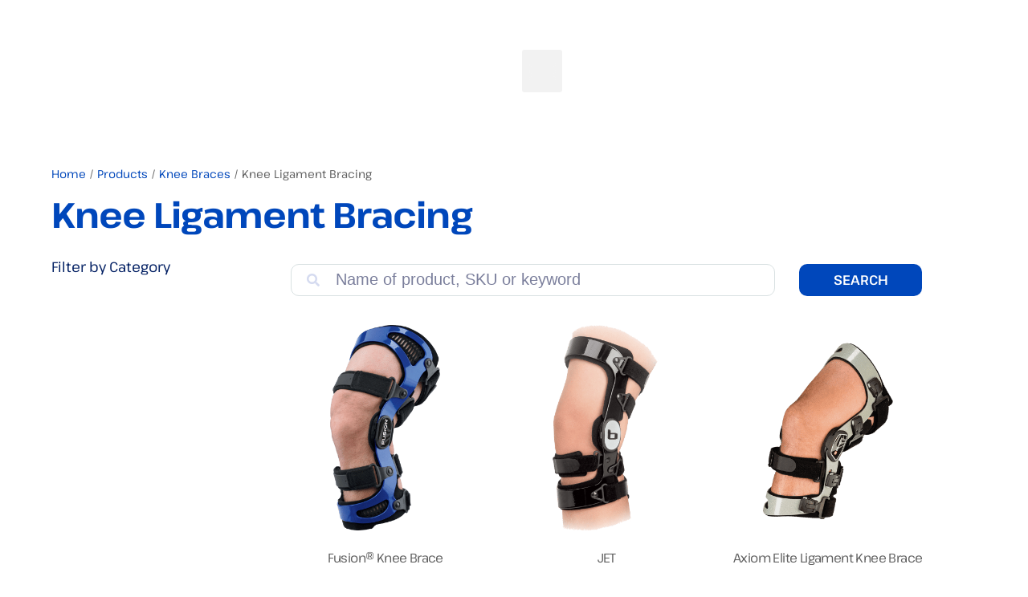

--- FILE ---
content_type: text/html; charset=UTF-8
request_url: https://www.breg.com/products/knee-bracing/functional-ligament/
body_size: 38716
content:
<!doctype html>
<html lang="en-US">
<head>
	<meta charset="UTF-8">
	<meta name="viewport" content="width=device-width, initial-scale=1">
	<link rel="profile" href="https://gmpg.org/xfn/11">
	<meta name='robots' content='index, follow, max-image-preview:large, max-snippet:-1, max-video-preview:-1' />
	<style>img:is([sizes="auto" i], [sizes^="auto," i]) { contain-intrinsic-size: 3000px 1500px }</style>
	
	<!-- This site is optimized with the Yoast SEO plugin v26.3 - https://yoast.com/wordpress/plugins/seo/ -->
	<title>Knee Ligament Bracing &#8211; Breg, Inc.</title>
<link data-rocket-prefetch href="https://r3n9i3w6.delivery.rocketcdn.me" rel="dns-prefetch">
<style id="rocket-critical-css">ul{box-sizing:border-box}:root{--wp--preset--font-size--normal:16px;--wp--preset--font-size--huge:42px}.screen-reader-text{border:0;clip:rect(1px,1px,1px,1px);clip-path:inset(50%);height:1px;margin:-1px;overflow:hidden;padding:0;position:absolute;width:1px;word-wrap:normal!important}:root{--woocommerce:#720eec;--wc-green:#7ad03a;--wc-red:#a00;--wc-orange:#ffba00;--wc-blue:#2ea2cc;--wc-primary:#720eec;--wc-primary-text:#fcfbfe;--wc-secondary:#e9e6ed;--wc-secondary-text:#515151;--wc-highlight:#958e09;--wc-highligh-text:white;--wc-content-bg:#fff;--wc-subtext:#767676;--wc-form-border-color:rgba(32, 7, 7, 0.8);--wc-form-border-radius:4px;--wc-form-border-width:1px}.woocommerce img,.woocommerce-page img{height:auto;max-width:100%}.woocommerce ul.products,.woocommerce-page ul.products{clear:both}.woocommerce ul.products::after,.woocommerce ul.products::before,.woocommerce-page ul.products::after,.woocommerce-page ul.products::before{content:" ";display:table}.woocommerce ul.products::after,.woocommerce-page ul.products::after{clear:both}.woocommerce ul.products li.product,.woocommerce-page ul.products li.product{float:left;margin:0 3.8% 2.992em 0;padding:0;position:relative;width:22.05%;margin-left:0}.woocommerce ul.products li.first,.woocommerce-page ul.products li.first{clear:both}:root{--woocommerce:#720eec;--wc-green:#7ad03a;--wc-red:#a00;--wc-orange:#ffba00;--wc-blue:#2ea2cc;--wc-primary:#720eec;--wc-primary-text:#fcfbfe;--wc-secondary:#e9e6ed;--wc-secondary-text:#515151;--wc-highlight:#958e09;--wc-highligh-text:white;--wc-content-bg:#fff;--wc-subtext:#767676;--wc-form-border-color:rgba(32, 7, 7, 0.8);--wc-form-border-radius:4px;--wc-form-border-width:1px}.screen-reader-text{clip:rect(1px,1px,1px,1px);height:1px;overflow:hidden;position:absolute!important;width:1px;word-wrap:normal!important}.woocommerce .woocommerce-breadcrumb{margin:0 0 1em;padding:0}.woocommerce .woocommerce-breadcrumb::after,.woocommerce .woocommerce-breadcrumb::before{content:" ";display:table}.woocommerce .woocommerce-breadcrumb::after{clear:both}.woocommerce div.product{margin-bottom:0;position:relative}.woocommerce ul.products{margin:0 0 1em;padding:0;list-style:none outside;clear:both}.woocommerce ul.products::after,.woocommerce ul.products::before{content:" ";display:table}.woocommerce ul.products::after{clear:both}.woocommerce ul.products li{list-style:none outside}.woocommerce ul.products li.product .woocommerce-loop-product__title{padding:.5em 0;margin:0;font-size:1em}.woocommerce ul.products li.product a{text-decoration:none}.woocommerce ul.products li.product a.woocommerce-loop-product__link{display:block}.woocommerce ul.products li.product a img{width:100%;height:auto;display:block;margin:0 0 1em;box-shadow:none}@font-face{font-display:swap;font-family:icomoon;src:url(https://www.breg.com/wp-content/plugins/woocommerce-store-catalog-pdf-download/assets/fonts/icomoon.eot?x6iyvf);src:url(https://www.breg.com/wp-content/plugins/woocommerce-store-catalog-pdf-download/assets/fonts/icomoon.eot?#iefixx6iyvf) format("embedded-opentype"),url(https://www.breg.com/wp-content/plugins/woocommerce-store-catalog-pdf-download/assets/fonts/icomoon.woff?x6iyvf) format("woff"),url(https://www.breg.com/wp-content/plugins/woocommerce-store-catalog-pdf-download/assets/fonts/icomoon.ttf?x6iyvf) format("truetype"),url(https://www.breg.com/wp-content/plugins/woocommerce-store-catalog-pdf-download/assets/fonts/icomoon.svg?x6iyvf#icomoon) format("svg");font-weight:400;font-style:normal}[class^=icon-]{font-family:icomoon;speak:none;font-style:normal;font-weight:400;font-variant:normal;text-transform:none;line-height:1;-webkit-font-smoothing:antialiased;-moz-osx-font-smoothing:grayscale}.icon-file-pdf::before{content:"\e7b2";color:maroon}.wc-store-catalog-pdf-download a.wc-store-catalog-pdf-download-link:link,.wc-store-catalog-pdf-download a.wc-store-catalog-pdf-download-link:visited{text-decoration:none;margin-top:10px}.hide{display:none!important}.screen-reader-text{clip:rect(1px,1px,1px,1px);height:1px;overflow:hidden;position:absolute!important;width:1px;word-wrap:normal!important}html{line-height:1.15;-webkit-text-size-adjust:100%}*,:after,:before{box-sizing:border-box}body{margin:0;font-family:-apple-system,BlinkMacSystemFont,Segoe UI,Roboto,Helvetica Neue,Arial,Noto Sans,sans-serif,Apple Color Emoji,Segoe UI Emoji,Segoe UI Symbol,Noto Color Emoji;font-size:1rem;font-weight:400;line-height:1.5;color:#333;background-color:#fff;-webkit-font-smoothing:antialiased;-moz-osx-font-smoothing:grayscale}h1,h2,h4{margin-block-start:.5rem;margin-block-end:1rem;font-family:inherit;font-weight:500;line-height:1.2;color:inherit}h1{font-size:2.5rem}h2{font-size:2rem}h4{font-size:1.5rem}p{margin-block-start:0;margin-block-end:.9rem}a{background-color:transparent;text-decoration:none;color:#c36}img{border-style:none;height:auto;max-width:100%}label{display:inline-block;line-height:1;vertical-align:middle}button,input{font-family:inherit;font-size:1rem;line-height:1.5;margin:0}input[type=search],input[type=text]{width:100%;border:1px solid #666;border-radius:3px;padding:.5rem 1rem}button,input{overflow:visible}button{text-transform:none}[type=button],button{width:auto;-webkit-appearance:button}[type=button],button{display:inline-block;font-weight:400;color:#c36;text-align:center;white-space:nowrap;background-color:transparent;border:1px solid #c36;padding:.5rem 1rem;font-size:1rem;border-radius:3px}[type=search]{-webkit-appearance:textfield;outline-offset:-2px}[type=search]::-webkit-search-decoration{-webkit-appearance:none}::-webkit-file-upload-button{-webkit-appearance:button;font:inherit}li,ul{margin-block-start:0;margin-block-end:0;border:0;outline:0;font-size:100%;vertical-align:baseline;background:transparent}.elementor-screen-only,.screen-reader-text{height:1px;margin:-1px;overflow:hidden;padding:0;position:absolute;top:-10000em;width:1px;clip:rect(0,0,0,0);border:0}.elementor *,.elementor :after,.elementor :before{box-sizing:border-box}.elementor a{box-shadow:none;text-decoration:none}.elementor img{border:none;border-radius:0;box-shadow:none;height:auto;max-width:100%}.elementor-element{--flex-direction:initial;--flex-wrap:initial;--justify-content:initial;--align-items:initial;--align-content:initial;--gap:initial;--flex-basis:initial;--flex-grow:initial;--flex-shrink:initial;--order:initial;--align-self:initial;align-self:var(--align-self);flex-basis:var(--flex-basis);flex-grow:var(--flex-grow);flex-shrink:var(--flex-shrink);order:var(--order)}:root{--page-title-display:block}.elementor-page-title{display:var(--page-title-display)}.elementor-widget{position:relative}.elementor-widget:not(:last-child){margin-bottom:var(--kit-widget-spacing,20px)}.elementor-widget:not(:last-child).elementor-widget__width-initial{margin-bottom:0}.elementor-grid{display:grid;grid-column-gap:var(--grid-column-gap);grid-row-gap:var(--grid-row-gap)}@media (prefers-reduced-motion:no-preference){html{scroll-behavior:smooth}}.e-con{--border-radius:0;--border-top-width:0px;--border-right-width:0px;--border-bottom-width:0px;--border-left-width:0px;--border-style:initial;--border-color:initial;--container-widget-width:100%;--container-widget-height:initial;--container-widget-flex-grow:0;--container-widget-align-self:initial;--content-width:min(100%,var(--container-max-width,1140px));--width:100%;--min-height:initial;--height:auto;--text-align:initial;--margin-top:0px;--margin-right:0px;--margin-bottom:0px;--margin-left:0px;--padding-top:var(--container-default-padding-top,10px);--padding-right:var(--container-default-padding-right,10px);--padding-bottom:var(--container-default-padding-bottom,10px);--padding-left:var(--container-default-padding-left,10px);--position:relative;--z-index:revert;--overflow:visible;--gap:var(--widgets-spacing,20px);--row-gap:var(--widgets-spacing-row,20px);--column-gap:var(--widgets-spacing-column,20px);--overlay-mix-blend-mode:initial;--overlay-opacity:1;--e-con-grid-template-columns:repeat(3,1fr);--e-con-grid-template-rows:repeat(2,1fr);border-radius:var(--border-radius);height:var(--height);min-height:var(--min-height);min-width:0;overflow:var(--overflow);position:var(--position);width:var(--width);z-index:var(--z-index);--flex-wrap-mobile:wrap;margin-block-end:var(--margin-block-end);margin-block-start:var(--margin-block-start);margin-inline-end:var(--margin-inline-end);margin-inline-start:var(--margin-inline-start);padding-inline-end:var(--padding-inline-end);padding-inline-start:var(--padding-inline-start)}.e-con{--margin-block-start:var(--margin-top);--margin-block-end:var(--margin-bottom);--margin-inline-start:var(--margin-left);--margin-inline-end:var(--margin-right);--padding-inline-start:var(--padding-left);--padding-inline-end:var(--padding-right);--padding-block-start:var(--padding-top);--padding-block-end:var(--padding-bottom);--border-block-start-width:var(--border-top-width);--border-block-end-width:var(--border-bottom-width);--border-inline-start-width:var(--border-left-width);--border-inline-end-width:var(--border-right-width)}.e-con.e-flex{--flex-direction:column;--flex-basis:auto;--flex-grow:0;--flex-shrink:1;flex:var(--flex-grow) var(--flex-shrink) var(--flex-basis)}.e-con-full,.e-con>.e-con-inner{padding-block-end:var(--padding-block-end);padding-block-start:var(--padding-block-start);text-align:var(--text-align)}.e-con-full.e-flex,.e-con.e-flex>.e-con-inner{flex-direction:var(--flex-direction)}.e-con,.e-con>.e-con-inner{display:var(--display)}.e-con-boxed.e-flex{align-content:normal;align-items:normal;flex-direction:column;flex-wrap:nowrap;justify-content:normal}.e-con-boxed{gap:initial;text-align:initial}.e-con.e-flex>.e-con-inner{align-content:var(--align-content);align-items:var(--align-items);align-self:auto;flex-basis:auto;flex-grow:1;flex-shrink:1;flex-wrap:var(--flex-wrap);justify-content:var(--justify-content)}.e-con>.e-con-inner{gap:var(--row-gap) var(--column-gap);height:100%;margin:0 auto;max-width:var(--content-width);padding-inline-end:0;padding-inline-start:0;width:100%}.e-con .elementor-widget.elementor-widget{margin-block-end:0}.e-con:before{border-block-end-width:var(--border-block-end-width);border-block-start-width:var(--border-block-start-width);border-color:var(--border-color);border-inline-end-width:var(--border-inline-end-width);border-inline-start-width:var(--border-inline-start-width);border-radius:var(--border-radius);border-style:var(--border-style);content:var(--background-overlay);display:block;height:max(100% + var(--border-top-width) + var(--border-bottom-width),100%);left:calc(0px - var(--border-left-width));mix-blend-mode:var(--overlay-mix-blend-mode);opacity:var(--overlay-opacity);position:absolute;top:calc(0px - var(--border-top-width));width:max(100% + var(--border-left-width) + var(--border-right-width),100%)}.e-con .elementor-widget{min-width:0}.e-con>.elementor-widget>.elementor-widget-container{height:100%}.elementor.elementor .e-con>.elementor-widget{max-width:100%}.e-con .elementor-widget:not(:last-child){--kit-widget-spacing:0px}@media (max-width:767px){.e-con.e-flex{--width:100%;--flex-wrap:var(--flex-wrap-mobile)}}.elementor-heading-title{line-height:1;margin:0;padding:0}@media (max-width:768px){.elementor .elementor-hidden-mobile{display:none}}@media (min-width:769px) and (max-width:1330px){.elementor .elementor-hidden-tablet{display:none}}@media (min-width:1331px) and (max-width:99999px){.elementor .elementor-hidden-desktop{display:none}}.elementor-kit-51335{--e-global-color-primary:#001E62;--e-global-color-secondary:#0047BB;--e-global-color-text:#606060;--e-global-color-accent:#307FE2;--e-global-color-7580b6d:#00A9E0;--e-global-color-bf5283f:#00B140;--e-global-color-5b0e7fa:#9ADBE8;--e-global-color-f2f830f:#D9E1E2;--e-global-color-74e4b90:#F2F2F2;--e-global-color-d39d249:#FFFFFF;--e-global-color-49005c0:#000000;--e-global-typography-primary-font-family:"Pathway Extreme";--e-global-typography-secondary-font-family:"Pathway Extreme";--e-global-typography-secondary-font-weight:400;--e-global-typography-text-font-family:"Pathway Extreme";--e-global-typography-text-font-weight:400;--e-global-typography-accent-font-family:"Pathway Extreme";--e-global-typography-accent-font-weight:600;color:var(--e-global-color-text);font-family:"Pathway Extreme",Sans-serif;font-size:1.1em;font-weight:400}.elementor-kit-51335 button{background-color:var(--e-global-color-secondary);font-family:var(--e-global-typography-accent-font-family),Sans-serif;font-weight:var(--e-global-typography-accent-font-weight);color:#FFFFFF;border-style:none;border-radius:10px 10px 10px 10px;padding:10px 28px 10px 28px}.elementor-kit-51335 a{color:var(--e-global-color-secondary)}.elementor-kit-51335 h1{color:var(--e-global-color-secondary);font-family:"Pathway Extreme",Sans-serif;font-size:2.6em;font-weight:700;line-height:1.2em;letter-spacing:-1px}.elementor-kit-51335 h2{color:var(--e-global-color-secondary);font-family:"Pathway Extreme",Sans-serif;font-size:2em;font-weight:600;line-height:1.2em;letter-spacing:-0.6px}.elementor-kit-51335 h4{color:var(--e-global-color-secondary);font-family:"Pathway Extreme",Sans-serif;font-size:1.2em;font-weight:600;line-height:1.4em;letter-spacing:-0.6px}.e-con{--container-max-width:1200px}.elementor-widget:not(:last-child){margin-block-end:20px}.elementor-element{--widgets-spacing:20px 20px;--widgets-spacing-row:20px;--widgets-spacing-column:20px}@media (max-width:1330px){.e-con{--container-max-width:1024px}}@media (max-width:768px){.elementor-kit-51335 h1{font-size:44px}.elementor-kit-51335 h2{font-size:33px}.elementor-kit-51335 h4{font-size:22px}.e-con{--container-max-width:767px}}.elementor-kit-51335 .eael-advanced-search-form{padding:0px}.elementor-kit-51335 .eael-advanced-search-button{margin-left:30px!important;text-transform:capitalize;font-weight:normal}.eael-advanced-search-widget .eael-advanced-search-form.eael-advanced-search-form-style-3{box-shadow:none!important}button.pswp__button{box-shadow:none!important;background-image:url(https://www.breg.com/wp-content/plugins/woocommerce/assets/css/photoswipe/default-skin/default-skin.png)!important}button.pswp__button,button.pswp__button--arrow--left::before,button.pswp__button--arrow--right::before{background-color:transparent!important}button.pswp__button--arrow--left,button.pswp__button--arrow--right{background-image:none!important}.pswp{display:none;position:absolute;width:100%;height:100%;left:0;top:0;overflow:hidden;-ms-touch-action:none;touch-action:none;z-index:1500;-webkit-text-size-adjust:100%;-webkit-backface-visibility:hidden;outline:0}.pswp *{-webkit-box-sizing:border-box;box-sizing:border-box}.pswp__bg{position:absolute;left:0;top:0;width:100%;height:100%;background:#000;opacity:0;-webkit-transform:translateZ(0);transform:translateZ(0);-webkit-backface-visibility:hidden;will-change:opacity}.pswp__scroll-wrap{position:absolute;left:0;top:0;width:100%;height:100%;overflow:hidden}.pswp__container{-ms-touch-action:none;touch-action:none;position:absolute;left:0;right:0;top:0;bottom:0}.pswp__container{-webkit-touch-callout:none}.pswp__bg{will-change:opacity}.pswp__container{-webkit-backface-visibility:hidden}.pswp__item{position:absolute;left:0;right:0;top:0;bottom:0;overflow:hidden}.pswp__button{width:44px;height:44px;position:relative;background:0 0;overflow:visible;-webkit-appearance:none;display:block;border:0;padding:0;margin:0;float:left;opacity:.75;-webkit-box-shadow:none;box-shadow:none}.pswp__button::-moz-focus-inner{padding:0;border:0}.pswp__button,.pswp__button--arrow--left:before,.pswp__button--arrow--right:before{background:url(https://www.breg.com/wp-content/plugins/woocommerce/assets/css/photoswipe/default-skin/default-skin.png) 0 0 no-repeat;background-size:264px 88px;width:44px;height:44px}.pswp__button--close{background-position:0 -44px}.pswp__button--share{background-position:-44px -44px}.pswp__button--fs{display:none}.pswp__button--zoom{display:none;background-position:-88px 0}.pswp__button--arrow--left,.pswp__button--arrow--right{background:0 0;top:50%;margin-top:-50px;width:70px;height:100px;position:absolute}.pswp__button--arrow--left{left:0}.pswp__button--arrow--right{right:0}.pswp__button--arrow--left:before,.pswp__button--arrow--right:before{content:'';top:35px;background-color:rgba(0,0,0,.3);height:30px;width:32px;position:absolute}.pswp__button--arrow--left:before{left:6px;background-position:-138px -44px}.pswp__button--arrow--right:before{right:6px;background-position:-94px -44px}.pswp__share-modal{display:block;background:rgba(0,0,0,.5);width:100%;height:100%;top:0;left:0;padding:10px;position:absolute;z-index:1600;opacity:0;-webkit-backface-visibility:hidden;will-change:opacity}.pswp__share-modal--hidden{display:none}.pswp__share-tooltip{z-index:1620;position:absolute;background:#fff;top:56px;border-radius:2px;display:block;width:auto;right:44px;-webkit-box-shadow:0 2px 5px rgba(0,0,0,.25);box-shadow:0 2px 5px rgba(0,0,0,.25);-webkit-transform:translateY(6px);-ms-transform:translateY(6px);transform:translateY(6px);-webkit-backface-visibility:hidden;will-change:transform}.pswp__counter{position:relative;left:0;top:0;height:44px;font-size:13px;line-height:44px;color:#fff;opacity:.75;padding:0 10px;margin-inline-end:auto}.pswp__caption{position:absolute;left:0;bottom:0;width:100%;min-height:44px}.pswp__caption__center{text-align:left;max-width:420px;margin:0 auto;font-size:13px;padding:10px;line-height:20px;color:#ccc}.pswp__preloader{width:44px;height:44px;position:absolute;top:0;left:50%;margin-left:-22px;opacity:0;will-change:opacity;direction:ltr}.pswp__preloader__icn{width:20px;height:20px;margin:12px}@media screen and (max-width:1024px){.pswp__preloader{position:relative;left:auto;top:auto;margin:0;float:right}}.pswp__ui{-webkit-font-smoothing:auto;visibility:visible;opacity:1;z-index:1550}.pswp__top-bar{position:absolute;left:0;top:0;height:44px;width:100%;display:flex;justify-content:flex-end}.pswp__caption,.pswp__top-bar{-webkit-backface-visibility:hidden;will-change:opacity}.pswp__caption,.pswp__top-bar{background-color:rgba(0,0,0,.5)}.pswp__ui--hidden .pswp__button--arrow--left,.pswp__ui--hidden .pswp__button--arrow--right,.pswp__ui--hidden .pswp__caption,.pswp__ui--hidden .pswp__top-bar{opacity:.001}.jet-woo-product-gallery-pswp{display:none;position:absolute;width:100%;height:100%;left:0;top:0;overflow:hidden;-ms-touch-action:none;touch-action:none;z-index:999999;outline:0}.jet-woo-product-gallery-pswp .pswp__button--zoom{display:block}.elementor-widget-image{text-align:center}.elementor-widget-image a{display:inline-block}.elementor-widget-image a img[src$=".svg"]{width:48px}.elementor-widget-image img{display:inline-block;vertical-align:middle}.elementor-item:after,.elementor-item:before{display:block;position:absolute}.elementor-item:not(:hover):not(:focus):not(.elementor-item-active):not(.highlighted):after,.elementor-item:not(:hover):not(:focus):not(.elementor-item-active):not(.highlighted):before{opacity:0}.elementor-nav-menu--main .elementor-nav-menu a{padding:13px 20px}.elementor-nav-menu--main .elementor-nav-menu ul{border-style:solid;border-width:0;padding:0;position:absolute;width:12em}.elementor-nav-menu--layout-horizontal{display:flex}.elementor-nav-menu--layout-horizontal .elementor-nav-menu{display:flex;flex-wrap:wrap}.elementor-nav-menu--layout-horizontal .elementor-nav-menu a{flex-grow:1;white-space:nowrap}.elementor-nav-menu--layout-horizontal .elementor-nav-menu>li{display:flex}.elementor-nav-menu--layout-horizontal .elementor-nav-menu>li ul{top:100%!important}.elementor-nav-menu--layout-horizontal .elementor-nav-menu>li:not(:first-child)>a{margin-inline-start:var(--e-nav-menu-horizontal-menu-item-margin)}.elementor-nav-menu--layout-horizontal .elementor-nav-menu>li:not(:first-child)>ul{left:var(--e-nav-menu-horizontal-menu-item-margin)!important}.elementor-nav-menu--layout-horizontal .elementor-nav-menu>li:not(:last-child)>a{margin-inline-end:var(--e-nav-menu-horizontal-menu-item-margin)}.elementor-nav-menu--layout-horizontal .elementor-nav-menu>li:not(:last-child):after{align-self:center;border-color:var(--e-nav-menu-divider-color,#000);border-left-style:var(--e-nav-menu-divider-style,solid);border-left-width:var(--e-nav-menu-divider-width,2px);content:var(--e-nav-menu-divider-content,none);height:var(--e-nav-menu-divider-height,35%)}.elementor-nav-menu__align-center .elementor-nav-menu{justify-content:center;margin-inline-end:auto;margin-inline-start:auto}.elementor-widget-nav-menu .elementor-widget-container{display:flex;flex-direction:column}.elementor-nav-menu{position:relative;z-index:2}.elementor-nav-menu:after{clear:both;content:" ";display:block;font:0/0 serif;height:0;overflow:hidden;visibility:hidden}.elementor-nav-menu,.elementor-nav-menu li,.elementor-nav-menu ul{display:block;line-height:normal;list-style:none;margin:0;padding:0}.elementor-nav-menu ul{display:none}.elementor-nav-menu ul ul a{border-left:16px solid transparent}.elementor-nav-menu a,.elementor-nav-menu li{position:relative}.elementor-nav-menu li{border-width:0}.elementor-nav-menu a{align-items:center;display:flex}.elementor-nav-menu a{line-height:20px;padding:10px 20px}.elementor-menu-toggle{align-items:center;background-color:rgba(0,0,0,.05);border:0 solid;border-radius:3px;color:#33373d;display:flex;font-size:var(--nav-menu-icon-size,22px);justify-content:center;padding:.25em}.elementor-menu-toggle:not(.elementor-active) .elementor-menu-toggle__icon--close{display:none}.elementor-nav-menu--dropdown{background-color:#fff;font-size:13px}.elementor-nav-menu--dropdown-none .elementor-nav-menu--dropdown{display:none}.elementor-nav-menu--dropdown.elementor-nav-menu__container{margin-top:10px;overflow-x:hidden;overflow-y:auto;transform-origin:top}.elementor-nav-menu--dropdown.elementor-nav-menu__container .elementor-sub-item{font-size:.85em}.elementor-nav-menu--dropdown a{color:#33373d}ul.elementor-nav-menu--dropdown a{border-inline-start:8px solid transparent;text-shadow:none}.elementor-nav-menu--toggle{--menu-height:100vh}.elementor-nav-menu--toggle .elementor-menu-toggle:not(.elementor-active)+.elementor-nav-menu__container{max-height:0;overflow:hidden;transform:scaleY(0)}.elementor-nav-menu--stretch .elementor-nav-menu__container.elementor-nav-menu--dropdown{position:absolute;z-index:9997}@media (max-width:1330px){.elementor-nav-menu--dropdown-tablet .elementor-nav-menu--main{display:none}}.elementor-search-form{display:block}.elementor-search-form input[type=search]{-webkit-appearance:none;-moz-appearance:none;background:none;border:0;display:inline-block;font-size:15px;line-height:1;margin:0;min-width:0;padding:0;vertical-align:middle;white-space:normal}.elementor-search-form__container{border:0 solid transparent;display:flex;min-height:50px;overflow:hidden}.elementor-search-form__container:not(.elementor-search-form--full-screen){background:#f1f2f3}.elementor-search-form__input{color:#3f444b;flex-basis:100%}.elementor-search-form__input::-moz-placeholder{color:inherit;font-family:inherit;opacity:.6}.elementor-search-form--skin-full_screen .elementor-search-form input[type=search].elementor-search-form__input{border:solid #fff;border-width:0 0 1px;color:#fff;font-size:50px;line-height:1.5;text-align:center}.elementor-search-form--skin-full_screen .elementor-search-form__toggle{color:var(--e-search-form-toggle-color,#33373d);display:inline-block;font-size:var(--e-search-form-toggle-size,33px);vertical-align:middle}.elementor-search-form--skin-full_screen .elementor-search-form__toggle i{background-color:var(--e-search-form-toggle-background-color,rgba(0,0,0,.05));border-color:var(--e-search-form-toggle-color,#33373d);border-radius:var(--e-search-form-toggle-border-radius,3px);border-style:solid;border-width:var(--e-search-form-toggle-border-width,0);display:block;height:var(--e-search-form-toggle-size,33px);position:relative;width:var(--e-search-form-toggle-size,33px)}.elementor-search-form--skin-full_screen .elementor-search-form__toggle i:before{left:50%;position:absolute;top:50%;transform:translate(-50%,-50%)}.elementor-search-form--skin-full_screen .elementor-search-form__toggle i:before{font-size:var(--e-search-form-toggle-icon-size,.55em)}.elementor-search-form--skin-full_screen .elementor-search-form__container{align-items:center;background-color:rgba(0,0,0,.8);bottom:0;height:100vh;left:0;padding:0 15%;position:fixed;right:0;top:0;z-index:9998}.elementor-search-form--skin-full_screen .elementor-search-form__container:not(.elementor-search-form--full-screen){opacity:0;overflow:hidden;transform:scale(0)}.elementor-search-form--skin-full_screen .elementor-search-form__container:not(.elementor-search-form--full-screen) .dialog-lightbox-close-button{display:none}.fas{-moz-osx-font-smoothing:grayscale;-webkit-font-smoothing:antialiased;display:inline-block;font-style:normal;font-variant:normal;text-rendering:auto;line-height:1}.fa-bars:before{content:"\f0c9"}.fa-search:before{content:"\f002"}.fa-times:before{content:"\f00d"}.sr-only{border:0;clip:rect(0,0,0,0);height:1px;margin:-1px;overflow:hidden;padding:0;position:absolute;width:1px}@font-face{font-family:"Font Awesome 5 Free";font-style:normal;font-weight:900;font-display:swap;src:url(https://www.breg.com/wp-content/plugins/elementor/assets/lib/font-awesome/webfonts/fa-solid-900.eot);src:url(https://www.breg.com/wp-content/plugins/elementor/assets/lib/font-awesome/webfonts/fa-solid-900.eot?#iefix) format("embedded-opentype"),url(https://www.breg.com/wp-content/plugins/elementor/assets/lib/font-awesome/webfonts/fa-solid-900.woff2) format("woff2"),url(https://www.breg.com/wp-content/plugins/elementor/assets/lib/font-awesome/webfonts/fa-solid-900.woff) format("woff"),url(https://www.breg.com/wp-content/plugins/elementor/assets/lib/font-awesome/webfonts/fa-solid-900.ttf) format("truetype"),url(https://www.breg.com/wp-content/plugins/elementor/assets/lib/font-awesome/webfonts/fa-solid-900.svg#fontawesome) format("svg")}.fas{font-family:"Font Awesome 5 Free";font-weight:900}.sr-only{border:0!important;clip:rect(1px,1px,1px,1px)!important;clip-path:inset(50%)!important;height:1px!important;margin:-1px!important;overflow:hidden!important;padding:0!important;position:absolute!important;width:1px!important;white-space:nowrap!important}.sr-only{border:0!important;clip:rect(1px,1px,1px,1px)!important;clip-path:inset(50%)!important;height:1px!important;margin:-1px!important;overflow:hidden!important;padding:0!important;position:absolute!important;width:1px!important;white-space:nowrap!important}.eael-simple-menu-container{min-height:50px}.elementor-widget-eael-simple-menu.eael-hamburger--none .eael-simple-menu-container .eael-simple-menu-toggle{display:none}.elementor-widget-eael-simple-menu.eael-hamburger--none .eael-simple-menu-container.eael-simple-menu-align-center{text-align:center}.eael-simple-menu-container{background-color:#54595f}.eael-simple-menu-container .eael-simple-menu-toggle{position:absolute;top:0;right:0;height:100%;padding-top:0;padding-bottom:0;padding-left:15px;padding-right:15px;background-color:#000;color:#fff;border:none;border-radius:0;outline:none;display:block;border-color:#333}.eael-simple-menu-container .eael-simple-menu{margin:0;padding:0;list-style:none}.eael-simple-menu-container .eael-simple-menu:after{content:"";display:table;clear:both}.eael-simple-menu-container .eael-simple-menu a{text-decoration:none;outline:none;-webkit-box-shadow:none;box-shadow:none}.eael-simple-menu-container .eael-simple-menu li a{font-size:14px;font-weight:400;line-height:50px;text-align:center;color:#fff;padding-left:20px;padding-right:20px}.eael-simple-menu-container .eael-simple-menu.eael-simple-menu-vertical li{position:relative}.eael-simple-menu-container .eael-simple-menu.eael-simple-menu-vertical li a{display:block;text-align:left}.eael-simple-menu-container.eael-simple-menu-align-center .eael-simple-menu.eael-simple-menu-vertical>li>a{text-align:center}.eael-simple-menu-container.preset-1{background-color:#4e36a3}.eael-simple-menu-container.preset-1 .eael-simple-menu li>a{color:#fff}.eael-simple-menu-container .eael-simple-menu-toggle{display:none}@font-face{font-display:swap;font-family:eicons;src:url(https://www.breg.com/wp-content/plugins/elementor/assets/lib/eicons/fonts/eicons.eot?5.41.0);src:url(https://www.breg.com/wp-content/plugins/elementor/assets/lib/eicons/fonts/eicons.eot?5.41.0#iefix) format("embedded-opentype"),url(https://www.breg.com/wp-content/plugins/elementor/assets/lib/eicons/fonts/eicons.woff2?5.41.0) format("woff2"),url(https://www.breg.com/wp-content/plugins/elementor/assets/lib/eicons/fonts/eicons.woff?5.41.0) format("woff"),url(https://www.breg.com/wp-content/plugins/elementor/assets/lib/eicons/fonts/eicons.ttf?5.41.0) format("truetype"),url(https://www.breg.com/wp-content/plugins/elementor/assets/lib/eicons/fonts/eicons.svg?5.41.0#eicon) format("svg");font-weight:400;font-style:normal}[class*=" eicon-"],[class^=eicon]{display:inline-block;font-family:eicons;font-size:inherit;font-weight:400;font-style:normal;font-variant:normal;line-height:1;text-rendering:auto;-webkit-font-smoothing:antialiased;-moz-osx-font-smoothing:grayscale}.eicon-menu-bar:before{content:"\e816"}.eicon-close:before{content:"\e87f"}.sr-only{border:0!important;clip:rect(1px,1px,1px,1px)!important;clip-path:inset(50%)!important;height:1px!important;margin:-1px!important;overflow:hidden!important;padding:0!important;position:absolute!important;width:1px!important;white-space:nowrap!important}.eael-advanced-search-widget{font-family:"Lato",sans-serif;font-size:14px}.eael-advanced-search-widget *{margin:0;padding:0;-webkit-box-sizing:border-box;box-sizing:border-box}.eael-advanced-search-widget{position:relative;padding-bottom:10px}.eael-advanced-search-widget .eael-advanced-search-result{display:none;z-index:9999;overflow-y:auto;max-height:50vh}.eael-advanced-search-widget .eael-advanced-search-form{display:-webkit-box;display:-ms-flexbox;display:flex}.eael-advanced-search-widget .eael-advanced-search-form .eael-advanced-search-wrap{position:relative;-webkit-box-flex:1;-ms-flex:1 1 auto;flex:1 1 auto;display:-webkit-box;display:-ms-flexbox;display:flex}.eael-advanced-search-widget .eael-advanced-search-form .eael-advanced-search-wrap .icon{position:absolute;top:50%;left:20px;-webkit-transform:translateY(-50%);-ms-transform:translateY(-50%);transform:translateY(-50%);z-index:4;font-size:18px;line-height:1}.eael-advanced-search-widget .eael-advanced-search-form .eael-advanced-search-wrap .icon i{color:#d5dbf0}.eael-advanced-search-widget .eael-advanced-search-form .eael-advanced-search-wrap .icon+.eael-advanced-search{padding-left:55px}.eael-advanced-search-widget .eael-advanced-search-form .eael-advanced-search-wrap .eael-adv-search-close{position:absolute;top:50%;right:20px;z-index:4;display:none;-webkit-transform:translateY(-50%);-ms-transform:translateY(-50%);transform:translateY(-50%);height:30px;width:30px;line-height:30px;text-align:center;border-radius:50%;background:rgba(220,68,68,.1);color:#dc4444}.eael-advanced-search-widget .eael-advanced-search-form .eael-advanced-search-wrap .eael-adv-search-loader{position:absolute;top:50%;right:20px;z-index:4;display:none}.eael-advanced-search-widget .eael-advanced-search-form .eael-advanced-search-wrap .eael-adv-search-loader,.eael-advanced-search-widget .eael-advanced-search-form .eael-advanced-search-wrap .eael-adv-search-loader:after{border-radius:50%}.eael-advanced-search-widget .eael-advanced-search-form .eael-advanced-search-wrap .eael-adv-search-loader{height:30px;width:30px;text-indent:-9999em;border-top:3px solid rgba(0,0,0,.2);border-right:3px solid rgba(0,0,0,.2);border-bottom:3px solid rgba(0,0,0,.2);border-left:3px solid #fff;-webkit-animation:eaelLoad8 1.1s infinite linear;animation:eaelLoad8 1.1s infinite linear}@-webkit-keyframes eaelLoad8{0%{-webkit-transform:translateY(-50%) rotate(0deg);transform:translateY(-50%) rotate(0deg)}100%{-webkit-transform:translateY(-50%) rotate(360deg);transform:translateY(-50%) rotate(360deg)}}@keyframes eaelLoad8{0%{-webkit-transform:translateY(-50%) rotate(0deg);transform:translateY(-50%) rotate(0deg)}100%{-webkit-transform:translateY(-50%) rotate(360deg);transform:translateY(-50%) rotate(360deg)}}.eael-advanced-search-widget .eael-advanced-search-form .eael-advanced-search-wrap .eael-advanced-search{height:100%;width:100%;border-radius:10px;padding:0 20px;font-size:20px;font-family:"Lato",sans-serif;color:#434872;position:relative;z-index:3;outline:none;border:0;background:#fff}.eael-advanced-search-widget .eael-advanced-search-form .eael-advanced-search-wrap .eael-advanced-search::-webkit-input-placeholder{color:rgba(67,72,114,.7)}.eael-advanced-search-widget .eael-advanced-search-form .eael-advanced-search-wrap .eael-advanced-search::-moz-placeholder{color:rgba(67,72,114,.7)}.eael-advanced-search-widget .eael-advanced-search-form .eael-advanced-search-wrap .eael-advanced-search:-ms-input-placeholder{color:rgba(67,72,114,.7)}.eael-advanced-search-widget .eael-advanced-search-form .eael-advanced-search-wrap .eael-advanced-search:-moz-placeholder{color:rgba(67,72,114,.7)}.eael-advanced-search-widget .eael-advanced-search-form .eael-advanced-search-button{height:70px;line-height:70px;margin-left:-10px;background:#470bf1;color:#fff;border:0;border-top-right-radius:10px;border-bottom-right-radius:10px;text-transform:uppercase;font-size:18px;font-weight:400;letter-spacing:2px;border:0;-webkit-box-shadow:none;box-shadow:none;outline:none}.eael-advanced-search-widget .eael-advanced-search-form.eael-advanced-search-form-style-3{padding:10px;background:#fff;-webkit-box-shadow:0px 4px 8px rgba(165,174,213,.15);box-shadow:0px 4px 8px rgba(165,174,213,.15);border-radius:10px}.eael-advanced-search-widget .eael-advanced-search-form.eael-advanced-search-form-style-3 .eael-advanced-search-button{border-top-left-radius:10px;border-bottom-left-radius:10px;margin-left:0}@media screen and (max-width:600px){.eael-advanced-search-widget .eael-advanced-search-form{-ms-flex-wrap:wrap;flex-wrap:wrap}.eael-advanced-search-widget .eael-advanced-search-form .eael-advanced-search-button{width:100%;margin-left:0}.eael-advanced-search-widget .eael-advanced-search-form .eael-advanced-search-wrap{-webkit-box-flex:unset;-ms-flex:unset;flex:unset}}.eael-advanced-search-widget .eael-advanced-search-result{position:absolute;top:100%;left:0;width:100%;background:#fff;border:1px solid #e0e5f8;-webkit-box-shadow:0px 4px 8px rgba(165,174,212,.15);box-shadow:0px 4px 8px rgba(165,174,212,.15);border-radius:5px;padding:20px 30px}.eael-advanced-search-widget .eael-advanced-search-result>*:not(:last-child){margin-bottom:20px}.eael-advanced-search-widget .eael-advanced-search-result .eael-advanced-search-popular-keyword{display:-webkit-box;display:-ms-flexbox;display:flex;-webkit-box-align:start;-ms-flex-align:start;align-items:flex-start;padding-bottom:15px;border-bottom:1px solid #f4f6fe}.eael-advanced-search-widget .eael-advanced-search-result .eael-advanced-search-popular-keyword .eael-advanced-search-popular-keyword-text{-webkit-box-flex:0;-ms-flex:0 0 auto;flex:0 0 auto;font-size:14px;font-weight:400;color:#8588a6;margin-right:15px;margin-top:5px}.eael-advanced-search-widget .eael-advanced-search-result .eael-advanced-search-category .eael-advanced-search-category-text{margin:0;font-size:15px;font-weight:400;color:#8588a6;padding:0 0 10px 0;border-bottom:1px solid #f4f6fe}.eael-advanced-search-widget .eael-advanced-search-result .eael-advanced-search-category .eael-popular-category-content{border-bottom:1px solid #f4f6fe}@media screen and (max-width:600px){.eael-advanced-search-widget .eael-advanced-search-result{padding:10px}.eael-advanced-search-widget .eael-advanced-search-result>*:not(:last-child){margin-bottom:10px}.eael-advanced-search-widget .eael-advanced-search-result .eael-advanced-search-popular-keyword{padding-bottom:7px}.eael-advanced-search-widget .eael-advanced-search-result .eael-advanced-search-popular-keyword .eael-advanced-search-popular-keyword-text{font-size:12px}.eael-advanced-search-widget .eael-advanced-search-result .eael-advanced-search-category .eael-advanced-search-category-text{font-size:12px}.eael-advanced-search-widget .eael-advanced-search-result .eael-advanced-search-not-found p{font-size:15px}}.eael-advanced-search-widget .eael-advanced-search-not-found{display:none;margin-bottom:1px!important}.eael-advanced-search-widget .eael-advanced-search-not-found p{font-size:20px;text-align:center}.eael-advanced-search-widget .eael-advanced-search-load-more{display:-webkit-box;display:-ms-flexbox;display:flex;-webkit-box-align:center;-ms-flex-align:center;align-items:center;-webkit-box-pack:justify;-ms-flex-pack:justify;justify-content:space-between}.eael-advanced-search-widget .eael-advanced-search-load-more .eael-advanced-search-load-more-button{display:none;padding:10px;background:#470bf1;color:#fff;border-radius:5px}.elementor-products-grid ul.products.elementor-grid{display:grid;margin:0;grid-column-gap:20px;grid-row-gap:40px}.elementor-products-grid ul.products.elementor-grid:after,.elementor-products-grid ul.products.elementor-grid:before{content:none;display:none}.elementor-products-grid ul.products.elementor-grid li.product{display:var(--button-align-display);flex-direction:var(--button-align-direction);float:none;justify-content:var(--button-align-justify);margin:0;padding:0;width:auto}.elementor-products-grid ul.products.elementor-grid li.product a.woocommerce-loop-product__link{display:block;position:relative}.woocommerce .elementor-element.elementor-products-grid ul.products li.product{width:auto}@media (max-width:1330px){.elementor-widget-wc-archive-products .products{grid-template-columns:repeat(3,1fr)}}@media (max-width:768px){.elementor-widget-wc-archive-products .products{grid-template-columns:repeat(2,1fr)}}.fas{-moz-osx-font-smoothing:grayscale;-webkit-font-smoothing:antialiased;display:inline-block;font-style:normal;font-variant:normal;text-rendering:auto;line-height:1}.fa-bars:before{content:"\f0c9"}.fa-search:before{content:"\f002"}.fa-times:before{content:"\f00d"}.sr-only{border:0;clip:rect(0,0,0,0);height:1px;margin:-1px;overflow:hidden;padding:0;position:absolute;width:1px}@font-face{font-family:"Font Awesome 5 Free";font-style:normal;font-weight:400;font-display:swap;src:url(https://www.breg.com/wp-content/plugins/elementor/assets/lib/font-awesome/webfonts/fa-regular-400.eot);src:url(https://www.breg.com/wp-content/plugins/elementor/assets/lib/font-awesome/webfonts/fa-regular-400.eot?#iefix) format("embedded-opentype"),url(https://www.breg.com/wp-content/plugins/elementor/assets/lib/font-awesome/webfonts/fa-regular-400.woff2) format("woff2"),url(https://www.breg.com/wp-content/plugins/elementor/assets/lib/font-awesome/webfonts/fa-regular-400.woff) format("woff"),url(https://www.breg.com/wp-content/plugins/elementor/assets/lib/font-awesome/webfonts/fa-regular-400.ttf) format("truetype"),url(https://www.breg.com/wp-content/plugins/elementor/assets/lib/font-awesome/webfonts/fa-regular-400.svg#fontawesome) format("svg")}@font-face{font-family:"Font Awesome 5 Free";font-style:normal;font-weight:900;font-display:swap;src:url(https://www.breg.com/wp-content/plugins/elementor/assets/lib/font-awesome/webfonts/fa-solid-900.eot);src:url(https://www.breg.com/wp-content/plugins/elementor/assets/lib/font-awesome/webfonts/fa-solid-900.eot?#iefix) format("embedded-opentype"),url(https://www.breg.com/wp-content/plugins/elementor/assets/lib/font-awesome/webfonts/fa-solid-900.woff2) format("woff2"),url(https://www.breg.com/wp-content/plugins/elementor/assets/lib/font-awesome/webfonts/fa-solid-900.woff) format("woff"),url(https://www.breg.com/wp-content/plugins/elementor/assets/lib/font-awesome/webfonts/fa-solid-900.ttf) format("truetype"),url(https://www.breg.com/wp-content/plugins/elementor/assets/lib/font-awesome/webfonts/fa-solid-900.svg#fontawesome) format("svg")}.fas{font-family:"Font Awesome 5 Free"}.fas{font-weight:900}.elementor-51349 .elementor-element.elementor-element-20d73fe{--display:flex;--flex-direction:row;--container-widget-width:calc( ( 1 - var( --container-widget-flex-grow ) ) * 100% );--container-widget-height:100%;--container-widget-flex-grow:1;--container-widget-align-self:stretch;--flex-wrap-mobile:wrap;--align-items:stretch;--gap:10px 10px;--row-gap:10px;--column-gap:10px;--overlay-opacity:1;--margin-top:0px;--margin-bottom:0px;--margin-left:0px;--margin-right:0px;--z-index:99}.elementor-51349 .elementor-element.elementor-element-20d73fe::before{background-color:var(--e-global-color-primary);--background-overlay:''}.elementor-51349 .elementor-element.elementor-element-d0b6f37{--display:flex;--justify-content:center;--margin-top:0px;--margin-bottom:17px;--margin-left:0px;--margin-right:0px}.elementor-51349 .elementor-element.elementor-element-a10d439 img{width:100%;max-width:100%;height:130px}.elementor-51349 .elementor-element.elementor-element-58606d6{--display:flex;--flex-direction:row;--container-widget-width:initial;--container-widget-height:100%;--container-widget-flex-grow:1;--container-widget-align-self:stretch;--flex-wrap-mobile:wrap;--justify-content:center}.elementor-51349 .elementor-element.elementor-element-58606d6.e-con{--align-self:center}.elementor-widget-nav-menu .elementor-nav-menu .elementor-item{font-family:var(--e-global-typography-primary-font-family),Sans-serif}.elementor-widget-nav-menu .elementor-nav-menu--main .elementor-item{color:var(--e-global-color-text);fill:var(--e-global-color-text)}.elementor-widget-nav-menu .elementor-nav-menu--main:not(.e--pointer-framed) .elementor-item:before,.elementor-widget-nav-menu .elementor-nav-menu--main:not(.e--pointer-framed) .elementor-item:after{background-color:var(--e-global-color-accent)}.elementor-widget-nav-menu{--e-nav-menu-divider-color:var( --e-global-color-text )}.elementor-widget-nav-menu .elementor-nav-menu--dropdown .elementor-item,.elementor-widget-nav-menu .elementor-nav-menu--dropdown .elementor-sub-item{font-family:var(--e-global-typography-accent-font-family),Sans-serif;font-weight:var(--e-global-typography-accent-font-weight)}.elementor-51349 .elementor-element.elementor-element-7b6681b{width:var(--container-widget-width, 100% );max-width:100%;--container-widget-width:100%;--container-widget-flex-grow:0;--e-nav-menu-horizontal-menu-item-margin:calc( 40px / 2 )}.elementor-51349 .elementor-element.elementor-element-7b6681b>.elementor-widget-container{margin:0px 0px 0px 0px;padding:0px 0px 0px 0px}.elementor-51349 .elementor-element.elementor-element-7b6681b .elementor-menu-toggle{margin:0 auto}.elementor-51349 .elementor-element.elementor-element-7b6681b .elementor-nav-menu .elementor-item{font-size:1em;font-weight:500}.elementor-51349 .elementor-element.elementor-element-7b6681b .elementor-nav-menu--main .elementor-item{color:#F3F3F3;fill:#F3F3F3;padding-left:0px;padding-right:0px}.elementor-51349 .elementor-element.elementor-element-7b6681b .elementor-nav-menu--dropdown a,.elementor-51349 .elementor-element.elementor-element-7b6681b .elementor-menu-toggle{color:var(--e-global-color-primary);fill:var(--e-global-color-primary)}.elementor-51349 .elementor-element.elementor-element-7b6681b .elementor-nav-menu--dropdown{background-color:var(--e-global-color-d39d249)}.elementor-51349 .elementor-element.elementor-element-7b6681b .elementor-nav-menu--dropdown .elementor-item,.elementor-51349 .elementor-element.elementor-element-7b6681b .elementor-nav-menu--dropdown .elementor-sub-item{font-family:"Pathway Extreme",Sans-serif;font-size:1.2em;font-weight:500}.elementor-51349 .elementor-element.elementor-element-7b6681b div.elementor-menu-toggle{color:var(--e-global-color-74e4b90)}.elementor-widget-search-form input[type="search"].elementor-search-form__input{font-family:var(--e-global-typography-text-font-family),Sans-serif;font-weight:var(--e-global-typography-text-font-weight)}.elementor-widget-search-form .elementor-search-form__input,.elementor-widget-search-form.elementor-search-form--skin-full_screen input[type="search"].elementor-search-form__input{color:var(--e-global-color-text);fill:var(--e-global-color-text)}.elementor-51349 .elementor-element.elementor-element-58ae88f{width:var(--container-widget-width, 8% );max-width:8%;--container-widget-width:8%;--container-widget-flex-grow:0}.elementor-51349 .elementor-element.elementor-element-58ae88f>.elementor-widget-container{padding:5px 0px 0px 0px}.elementor-51349 .elementor-element.elementor-element-58ae88f .elementor-search-form{text-align:right}.elementor-51349 .elementor-element.elementor-element-58ae88f .elementor-search-form__toggle{--e-search-form-toggle-size:30px;--e-search-form-toggle-color:#FFFFFF;--e-search-form-toggle-background-color:#00000000}.elementor-51349 .elementor-element.elementor-element-58ae88f input[type="search"].elementor-search-form__input{font-size:32px;font-weight:400}.elementor-51349 .elementor-element.elementor-element-58ae88f .elementor-search-form__input,.elementor-51349 .elementor-element.elementor-element-58ae88f.elementor-search-form--skin-full_screen input[type="search"].elementor-search-form__input{color:#000000;fill:#000000}.elementor-51349 .elementor-element.elementor-element-58ae88f.elementor-search-form--skin-full_screen input[type="search"].elementor-search-form__input{border-color:#F3F3F3;border-width:1px 1px 1px 1px;border-radius:0px}.elementor-location-header:before{content:"";display:table;clear:both}@media (max-width:1330px){.elementor-51349 .elementor-element.elementor-element-a10d439.elementor-element{--align-self:flex-start}.elementor-51349 .elementor-element.elementor-element-a10d439 img{height:125px}.elementor-51349 .elementor-element.elementor-element-58606d6{--justify-content:center}.elementor-51349 .elementor-element.elementor-element-7b6681b>.elementor-widget-container{padding:0px 0px 5px 0px}.elementor-51349 .elementor-element.elementor-element-7b6681b{--container-widget-width:50px;--container-widget-flex-grow:0;width:var(--container-widget-width, 50px );max-width:50px;--nav-menu-icon-size:35px}.elementor-51349 .elementor-element.elementor-element-7b6681b .elementor-nav-menu .elementor-item{font-size:1em}.elementor-51349 .elementor-element.elementor-element-7b6681b .elementor-nav-menu--dropdown .elementor-item,.elementor-51349 .elementor-element.elementor-element-7b6681b .elementor-nav-menu--dropdown .elementor-sub-item{font-size:1.2em}.elementor-51349 .elementor-element.elementor-element-58ae88f>.elementor-widget-container{padding:25% 40% 0% 0%}.elementor-51349 .elementor-element.elementor-element-58ae88f{--container-widget-width:45px;--container-widget-flex-grow:0;width:var(--container-widget-width, 45px );max-width:45px}}@media (min-width:769px){.elementor-51349 .elementor-element.elementor-element-d0b6f37{--width:26%}.elementor-51349 .elementor-element.elementor-element-58606d6{--width:73.665%}.elementor-51349 .elementor-element.elementor-element-20d73fe{--content-width:1400px}}@media (max-width:1330px) and (min-width:769px){.elementor-51349 .elementor-element.elementor-element-d0b6f37{--width:50%}.elementor-51349 .elementor-element.elementor-element-58606d6{--width:50%}}@media (max-width:768px){.elementor-51349 .elementor-element.elementor-element-d0b6f37{--width:55%}.elementor-51349 .elementor-element.elementor-element-a10d439 img{width:100%;max-width:100%;height:95px}.elementor-51349 .elementor-element.elementor-element-58606d6{--width:30%;--flex-direction:row;--container-widget-width:initial;--container-widget-height:100%;--container-widget-flex-grow:1;--container-widget-align-self:stretch;--flex-wrap-mobile:wrap;--justify-content:flex-start;--margin-top:0px;--margin-bottom:0px;--margin-left:35px;--margin-right:0px;--padding-top:0px;--padding-bottom:0px;--padding-left:0px;--padding-right:0px}.elementor-51349 .elementor-element.elementor-element-58606d6.e-con{--align-self:center}.elementor-51349 .elementor-element.elementor-element-7b6681b>.elementor-widget-container{margin:0px 0px 0px 0px;padding:0px 0px 0px 0px}.elementor-51349 .elementor-element.elementor-element-7b6681b{--container-widget-width:30%;--container-widget-flex-grow:0;width:var(--container-widget-width, 30% );max-width:30%}.elementor-51349 .elementor-element.elementor-element-7b6681b .elementor-nav-menu--dropdown .elementor-item,.elementor-51349 .elementor-element.elementor-element-7b6681b .elementor-nav-menu--dropdown .elementor-sub-item{font-size:1.6em}.elementor-51349 .elementor-element.elementor-element-58ae88f>.elementor-widget-container{margin:0px 0px 0px 0px;padding:31% 0% 0% 14%}.elementor-51349 .elementor-element.elementor-element-58ae88f{--container-widget-width:30px;--container-widget-flex-grow:0;width:var(--container-widget-width, 30px );max-width:30px}.elementor-51349 .elementor-element.elementor-element-20d73fe{--flex-direction:row;--container-widget-width:initial;--container-widget-height:100%;--container-widget-flex-grow:1;--container-widget-align-self:stretch;--flex-wrap-mobile:wrap}}.elementor-51349 .elementor-element.elementor-element-7b6681b li.menu-item a.elementor-sub-item{margin:0px}.elementor-51349 .elementor-element.elementor-element-58ae88f .elementor-search-form__container{background-color:rgba(0,0,0,0)!important;border:0px!important}.elementor-51349 .elementor-element.elementor-element-58ae88f .elementor-search-form__input{background-color:#FFFFFF;border-color:#C5C1B8;border-width:1px 1px 1px 1px;border-radius:0px;margin-left:10px}.elementor-51349 .elementor-element.elementor-element-58ae88f .elementor-search-form__container{align-items:flex-start}.elementor-51349 .elementor-element.elementor-element-58ae88f .elementor-search-form__input{margin-top:143px}.elementor-51349 .elementor-element.elementor-element-7b6681b li.menu-item a.elementor-sub-item{margin:0px}.elementor-51349 .elementor-element.elementor-element-58ae88f .elementor-search-form__container{background-color:rgba(0,0,0,0)!important;border:0px!important}.elementor-51349 .elementor-element.elementor-element-58ae88f .elementor-search-form__input{background-color:#FFFFFF;border-color:#C5C1B8;border-width:1px 1px 1px 1px;border-radius:0px;margin-left:10px}.elementor-51349 .elementor-element.elementor-element-58ae88f .elementor-search-form__container{align-items:flex-start}.elementor-51349 .elementor-element.elementor-element-58ae88f .elementor-search-form__input{margin-top:143px}.elementor-widget-heading .elementor-heading-title{font-family:var(--e-global-typography-primary-font-family),Sans-serif;color:var(--e-global-color-primary)}.elementor-widget-eael-simple-menu .eael-simple-menu>li>a{font-family:var(--e-global-typography-primary-font-family),Sans-serif}.elementor-51347 .elementor-element.elementor-element-2ddb99a .eael-simple-menu-container .eael-simple-menu-toggle{border-style:none}.elementor-51347 .elementor-element.elementor-element-2ddb99a .eael-simple-menu-container .eael-simple-menu-toggle{background-color:var(--e-global-color-secondary)}.elementor-51347 .elementor-element.elementor-element-2ddb99a .eael-simple-menu-container .eael-simple-menu-toggle i{font-size:15px;color:#ffffff}.elementor-51347 .elementor-element.elementor-element-76d0b44 .eael-simple-menu-container .eael-simple-menu-toggle{border-style:none}.elementor-51347 .elementor-element.elementor-element-76d0b44 .eael-simple-menu-container .eael-simple-menu-toggle{background-color:var(--e-global-color-secondary)}.elementor-51347 .elementor-element.elementor-element-76d0b44 .eael-simple-menu-container .eael-simple-menu-toggle i{font-size:15px;color:#ffffff}.elementor-51347 .elementor-element.elementor-element-41fbc24>.elementor-widget-container{margin:0% 0% 14% 0%}.elementor-51347 .elementor-element.elementor-element-41fbc24 .eael-simple-menu-container{background-color:var(--e-global-color-primary)}.elementor-51347 .elementor-element.elementor-element-41fbc24 .eael-simple-menu-container,.elementor-51347 .elementor-element.elementor-element-41fbc24 .eael-simple-menu-container .eael-simple-menu-toggle{border-style:none}.elementor-51347 .elementor-element.elementor-element-41fbc24 .eael-simple-menu>li>a{font-family:"Pathway Extreme",Sans-serif;font-size:0.8em;line-height:2em}.elementor-51347 .elementor-element.elementor-element-41fbc24 .eael-simple-menu li>a{color:var(--e-global-color-74e4b90);background-color:var(--e-global-color-primary)}.elementor-51347 .elementor-element.elementor-element-41fbc24 .eael-simple-menu-container .eael-simple-menu-toggle{background-color:var(--e-global-color-secondary)}.elementor-51347 .elementor-element.elementor-element-41fbc24 .eael-simple-menu-container .eael-simple-menu-toggle i{font-size:15px;color:#ffffff}.elementor-51347 .elementor-element.elementor-element-8a89db8 .eael-simple-menu-container{background-color:var(--e-global-color-primary)}.elementor-51347 .elementor-element.elementor-element-8a89db8 .eael-simple-menu-container,.elementor-51347 .elementor-element.elementor-element-8a89db8 .eael-simple-menu-container .eael-simple-menu-toggle{border-style:none}.elementor-51347 .elementor-element.elementor-element-8a89db8 .eael-simple-menu li a{padding:0% 0% 2% 7%}.elementor-51347 .elementor-element.elementor-element-8a89db8 .eael-simple-menu>li>a{font-family:"Pathway Extreme",Sans-serif;font-size:0.8em;line-height:1.5em}.elementor-51347 .elementor-element.elementor-element-8a89db8 .eael-simple-menu li>a{color:var(--e-global-color-74e4b90);background-color:var(--e-global-color-primary)}.elementor-51347 .elementor-element.elementor-element-8a89db8 .eael-simple-menu-container .eael-simple-menu-toggle{background-color:var(--e-global-color-secondary)}.elementor-51347 .elementor-element.elementor-element-8a89db8 .eael-simple-menu-container .eael-simple-menu-toggle i{font-size:15px;color:#ffffff}.elementor-51347 .elementor-element.elementor-element-09d17c7 .eael-simple-menu-container .eael-simple-menu-toggle{border-style:none}.elementor-51347 .elementor-element.elementor-element-09d17c7 .eael-simple-menu-container .eael-simple-menu-toggle{background-color:var(--e-global-color-secondary)}.elementor-51347 .elementor-element.elementor-element-09d17c7 .eael-simple-menu-container .eael-simple-menu-toggle i{font-size:15px;color:#ffffff}.elementor-51347 .elementor-element.elementor-element-3ae3ffc .eael-simple-menu-container{background-color:var(--e-global-color-primary)}.elementor-51347 .elementor-element.elementor-element-3ae3ffc .eael-simple-menu-container,.elementor-51347 .elementor-element.elementor-element-3ae3ffc .eael-simple-menu-container .eael-simple-menu-toggle{border-style:none}.elementor-51347 .elementor-element.elementor-element-3ae3ffc .eael-simple-menu>li>a{font-family:"Pathway Extreme",Sans-serif;font-size:0.8em;line-height:2em}.elementor-51347 .elementor-element.elementor-element-3ae3ffc .eael-simple-menu li>a{color:var(--e-global-color-74e4b90);background-color:var(--e-global-color-primary)}.elementor-51347 .elementor-element.elementor-element-3ae3ffc .eael-simple-menu-container .eael-simple-menu-toggle{background-color:var(--e-global-color-secondary)}.elementor-51347 .elementor-element.elementor-element-3ae3ffc .eael-simple-menu-container .eael-simple-menu-toggle i{font-size:15px;color:#ffffff}.elementor-51347 .elementor-element.elementor-element-bb104f9 .eael-simple-menu-container .eael-simple-menu-toggle{border-style:none}.elementor-51347 .elementor-element.elementor-element-bb104f9 .eael-simple-menu-container .eael-simple-menu-toggle{background-color:var(--e-global-color-secondary)}.elementor-51347 .elementor-element.elementor-element-bb104f9 .eael-simple-menu-container .eael-simple-menu-toggle i{font-size:15px;color:#ffffff}.elementor-51347 .elementor-element.elementor-element-b599333 .eael-simple-menu-container .eael-simple-menu-toggle{border-style:none}.elementor-51347 .elementor-element.elementor-element-b599333 .eael-simple-menu-container .eael-simple-menu-toggle{background-color:var(--e-global-color-secondary)}.elementor-51347 .elementor-element.elementor-element-b599333 .eael-simple-menu-container .eael-simple-menu-toggle i{font-size:15px;color:#ffffff}.elementor-51347 .elementor-element.elementor-element-11c5ffb>.elementor-widget-container{margin:0% 0% 10% 0%}.elementor-51347 .elementor-element.elementor-element-11c5ffb .eael-simple-menu-container{background-color:var(--e-global-color-primary)}.elementor-51347 .elementor-element.elementor-element-11c5ffb .eael-simple-menu-container,.elementor-51347 .elementor-element.elementor-element-11c5ffb .eael-simple-menu-container .eael-simple-menu-toggle{border-style:none}.elementor-51347 .elementor-element.elementor-element-11c5ffb .eael-simple-menu>li>a{font-family:"Pathway Extreme",Sans-serif;line-height:2em}.elementor-51347 .elementor-element.elementor-element-11c5ffb .eael-simple-menu li>a{color:var(--e-global-color-74e4b90);background-color:var(--e-global-color-primary)}.elementor-51347 .elementor-element.elementor-element-11c5ffb .eael-simple-menu-container .eael-simple-menu-toggle{background-color:var(--e-global-color-secondary)}.elementor-51347 .elementor-element.elementor-element-11c5ffb .eael-simple-menu-container .eael-simple-menu-toggle i{font-size:15px;color:#ffffff}.elementor-51347 .elementor-element.elementor-element-6f203de .eael-simple-menu-container{background-color:var(--e-global-color-primary)}.elementor-51347 .elementor-element.elementor-element-6f203de .eael-simple-menu-container,.elementor-51347 .elementor-element.elementor-element-6f203de .eael-simple-menu-container .eael-simple-menu-toggle{border-style:none}.elementor-51347 .elementor-element.elementor-element-6f203de .eael-simple-menu li a{padding:0% 0% 2% 7%}.elementor-51347 .elementor-element.elementor-element-6f203de .eael-simple-menu>li>a{font-family:"Pathway Extreme",Sans-serif;line-height:1.5em}.elementor-51347 .elementor-element.elementor-element-6f203de .eael-simple-menu li>a{color:var(--e-global-color-74e4b90);background-color:var(--e-global-color-primary)}.elementor-51347 .elementor-element.elementor-element-6f203de .eael-simple-menu-container .eael-simple-menu-toggle{background-color:var(--e-global-color-secondary)}.elementor-51347 .elementor-element.elementor-element-6f203de .eael-simple-menu-container .eael-simple-menu-toggle i{font-size:15px;color:#ffffff}.elementor-widget-nav-menu .elementor-nav-menu .elementor-item{font-family:var(--e-global-typography-primary-font-family),Sans-serif}.elementor-widget-nav-menu .elementor-nav-menu--main .elementor-item{color:var(--e-global-color-text);fill:var(--e-global-color-text)}.elementor-widget-nav-menu .elementor-nav-menu--main:not(.e--pointer-framed) .elementor-item:before,.elementor-widget-nav-menu .elementor-nav-menu--main:not(.e--pointer-framed) .elementor-item:after{background-color:var(--e-global-color-accent)}.elementor-widget-nav-menu{--e-nav-menu-divider-color:var( --e-global-color-text )}.elementor-widget-nav-menu .elementor-nav-menu--dropdown .elementor-item,.elementor-widget-nav-menu .elementor-nav-menu--dropdown .elementor-sub-item{font-family:var(--e-global-typography-accent-font-family),Sans-serif;font-weight:var(--e-global-typography-accent-font-weight)}.elementor-51347 .elementor-element.elementor-element-2fc6b2a .elementor-nav-menu .elementor-item{font-size:12px;font-weight:400;line-height:15px}.elementor-location-header:before{content:"";display:table;clear:both}@media (max-width:1330px){.elementor-51347 .elementor-element.elementor-element-41fbc24 .eael-simple-menu li a{padding:2% 4% 4% 4%}.elementor-51347 .elementor-element.elementor-element-41fbc24 .eael-simple-menu>li>a{font-size:0.7em;line-height:1.5em}.elementor-51347 .elementor-element.elementor-element-8a89db8 .eael-simple-menu li a{padding:2% 4% 4% 4%}.elementor-51347 .elementor-element.elementor-element-8a89db8 .eael-simple-menu>li>a{font-size:0.7em;line-height:1.5em}.elementor-51347 .elementor-element.elementor-element-3ae3ffc .eael-simple-menu li a{padding:2% 4% 4% 4%}.elementor-51347 .elementor-element.elementor-element-3ae3ffc .eael-simple-menu>li>a{font-size:0.7em;line-height:1.5em}.elementor-51347 .elementor-element.elementor-element-11c5ffb .eael-simple-menu li a{padding:2% 4% 4% 4%}.elementor-51347 .elementor-element.elementor-element-11c5ffb .eael-simple-menu>li>a{font-size:0.7em;line-height:1.5em}.elementor-51347 .elementor-element.elementor-element-6f203de .eael-simple-menu li a{padding:2% 4% 4% 4%}.elementor-51347 .elementor-element.elementor-element-6f203de .eael-simple-menu>li>a{font-size:0.7em;line-height:1.5em}}@media (max-width:768px){.elementor-51347 .elementor-element.elementor-element-41fbc24 .eael-simple-menu li a{padding:0% 2% 2% 2%}.elementor-51347 .elementor-element.elementor-element-41fbc24 .eael-simple-menu>li>a{font-size:0.7em}.elementor-51347 .elementor-element.elementor-element-8a89db8 .eael-simple-menu li a{padding:0% 2% 2% 2%}.elementor-51347 .elementor-element.elementor-element-3ae3ffc .eael-simple-menu li a{padding:0% 2% 2% 2%}.elementor-51347 .elementor-element.elementor-element-11c5ffb>.elementor-widget-container{margin:0% 0% 10% 0%}.elementor-51347 .elementor-element.elementor-element-11c5ffb .eael-simple-menu li a{padding:0% 2% 2% 2%}.elementor-51347 .elementor-element.elementor-element-6f203de .eael-simple-menu li a{padding:0% 2% 2% 2%}}.elementor-51355 .elementor-element.elementor-element-396f868{--display:flex;--flex-direction:row;--container-widget-width:calc( ( 1 - var( --container-widget-flex-grow ) ) * 100% );--container-widget-height:100%;--container-widget-flex-grow:1;--container-widget-align-self:stretch;--flex-wrap-mobile:wrap;--align-items:stretch;--gap:10px 10px;--row-gap:10px;--column-gap:10px;--margin-top:1%;--margin-bottom:2%;--margin-left:0%;--margin-right:0%}.elementor-51355 .elementor-element.elementor-element-1d9b293{--display:flex;--padding-top:0px;--padding-bottom:0px;--padding-left:0px;--padding-right:0px}.elementor-51355 .elementor-element.elementor-element-296f287 .woocommerce-breadcrumb{font-size:0.8em;text-align:left}.elementor-widget-theme-archive-title .elementor-heading-title{font-family:var(--e-global-typography-primary-font-family),Sans-serif;color:var(--e-global-color-primary)}.elementor-51355 .elementor-element.elementor-element-b0a08b4{text-align:left}.elementor-51355 .elementor-element.elementor-element-b0a08b4 .elementor-heading-title{font-family:"Pathway Extreme",Sans-serif;font-size:2.5em;font-weight:700;color:var(--e-global-color-secondary)}.elementor-51355 .elementor-element.elementor-element-c3111a6{--display:flex;--flex-direction:row;--container-widget-width:initial;--container-widget-height:100%;--container-widget-flex-grow:1;--container-widget-align-self:stretch;--flex-wrap-mobile:wrap;--gap:0px 0px;--row-gap:0px;--column-gap:0px;--margin-top:0%;--margin-bottom:5%;--margin-left:0%;--margin-right:0%}.elementor-51355 .elementor-element.elementor-element-c92ab5f{--display:flex;--flex-direction:column;--container-widget-width:100%;--container-widget-height:initial;--container-widget-flex-grow:0;--container-widget-align-self:initial;--flex-wrap-mobile:wrap;--padding-top:0%;--padding-bottom:0%;--padding-left:0%;--padding-right:2%}.elementor-widget-jet-smart-filters-remove-filters .jet-remove-all-filters__button{font-family:var(--e-global-typography-primary-font-family),Sans-serif}.elementor-51355 .elementor-element.elementor-element-2a30a8d .jet-remove-all-filters__button{font-family:"Pathway Extreme",Sans-serif;font-size:0.9em;font-weight:600;background-color:var(--e-global-color-secondary);border-style:none}.elementor-51355 .elementor-element.elementor-element-6ab78c6 .jet-filter-label{font-family:"Pathway Extreme",Sans-serif;font-weight:400;color:var(--e-global-color-primary);padding:0% 0% 5% 0%}.elementor-51355 .elementor-element.elementor-element-e2ae5d0{--display:flex;--flex-direction:column;--container-widget-width:100%;--container-widget-height:initial;--container-widget-flex-grow:0;--container-widget-align-self:initial;--flex-wrap-mobile:wrap;--padding-top:0%;--padding-bottom:0%;--padding-left:2%;--padding-right:0%}.elementor-51355 .elementor-element.elementor-element-ab528c1 .eael-advanced-search-button{background-color:var(--e-global-color-secondary);height:40px;line-height:1em;width:20%;font-size:1.2em;font-weight:600;letter-spacing:0px;border-radius:10px 10px 10px 10px}.elementor-51355 .elementor-element.elementor-element-ab528c1>.elementor-widget-container{border-style:none}.elementor-51355 .elementor-element.elementor-element-ab528c1 .eael-adv-search-wrapper{padding:0px 0px 0px 0px;margin:0% 0% 2% 0%;border-style:none}.elementor-51355 .elementor-element.elementor-element-ab528c1 .eael-advanced-search-wrap{height:40px;width:80%}.elementor-51355 .elementor-element.elementor-element-ab528c1 .eael-advanced-search{border-radius:10px 10px 10px 10px}.elementor-51355 .elementor-element.elementor-element-ab528c1 .eael-advanced-search-wrap .eael-advanced-search{border-style:solid;border-width:1px 1px 1px 1px;border-color:var(--e-global-color-f2f830f)}.elementor-51355 .elementor-element.elementor-element-ab528c1 .eael-advanced-search-form .eael-advanced-search-wrap .icon i{font-size:16px}.elementor-51355 .elementor-element.elementor-element-ab528c1 .eael-advanced-search-widget .eael-advanced-search-result{width:100%}.elementor-51355 .elementor-element.elementor-element-496ee71 .jet-smart-filters-active{flex-direction:row}.elementor-widget-wc-archive-products.elementor-wc-products ul.products li.product .woocommerce-loop-product__title{color:var(--e-global-color-primary)}.elementor-widget-wc-archive-products.elementor-wc-products ul.products li.product .woocommerce-loop-product__title{font-family:var(--e-global-typography-primary-font-family),Sans-serif}.elementor-widget-wc-archive-products{--products-title-color:var( --e-global-color-primary )}.elementor-51355 .elementor-element.elementor-element-ad8345e.elementor-wc-products ul.products li.product{text-align:center}.elementor-51355 .elementor-element.elementor-element-ad8345e.elementor-wc-products ul.products{grid-column-gap:20px;grid-row-gap:40px}.elementor-51355 .elementor-element.elementor-element-ad8345e.elementor-wc-products .attachment-woocommerce_thumbnail{border-style:none}.elementor-51355 .elementor-element.elementor-element-ad8345e.elementor-wc-products ul.products li.product .woocommerce-loop-product__title{color:var(--e-global-color-text)}.elementor-51355 .elementor-element.elementor-element-ad8345e.elementor-wc-products ul.products li.product .woocommerce-loop-product__title{font-family:"Pathway Extreme",Sans-serif;font-size:0.9em;font-weight:400}@media (min-width:769px){.elementor-51355 .elementor-element.elementor-element-396f868{--content-width:1200px}.elementor-51355 .elementor-element.elementor-element-c3111a6{--content-width:1200px}.elementor-51355 .elementor-element.elementor-element-c92ab5f{--width:20%}.elementor-51355 .elementor-element.elementor-element-e2ae5d0{--width:80%}}@media (max-width:1330px){.elementor-51355 .elementor-element.elementor-element-1d9b293{--gap:0px 0px;--row-gap:0px;--column-gap:0px}.elementor-51355 .elementor-element.elementor-element-396f868{--padding-top:1%;--padding-bottom:0%;--padding-left:5%;--padding-right:5%}.elementor-51355 .elementor-element.elementor-element-c3111a6{--padding-top:0%;--padding-bottom:5%;--padding-left:5%;--padding-right:5%}.elementor-51355 .elementor-element.elementor-element-e2ae5d0{--padding-top:0%;--padding-bottom:10%;--padding-left:5%;--padding-right:5%}.elementor-51355 .elementor-element.elementor-element-ad8345e.elementor-wc-products ul.products{grid-column-gap:20px;grid-row-gap:40px}}@media (max-width:768px){.elementor-51355 .elementor-element.elementor-element-1d9b293{--gap:0px 0px;--row-gap:0px;--column-gap:0px}.elementor-51355 .elementor-element.elementor-element-396f868{--gap:0px 0px;--row-gap:0px;--column-gap:0px}.elementor-51355 .elementor-element.elementor-element-c3111a6{--padding-top:5%;--padding-bottom:5%;--padding-left:5%;--padding-right:5%}.elementor-51355 .elementor-element.elementor-element-c92ab5f{--margin-top:0%;--margin-bottom:4%;--margin-left:0%;--margin-right:0%}.elementor-51355 .elementor-element.elementor-element-e2ae5d0{--margin-top:4%;--margin-bottom:0%;--margin-left:0%;--margin-right:0%;--padding-top:5%;--padding-bottom:5%;--padding-left:5%;--padding-right:5%}.elementor-51355 .elementor-element.elementor-element-ab528c1 .eael-advanced-search-button{width:50%}.elementor-51355 .elementor-element.elementor-element-ad8345e.elementor-wc-products ul.products{grid-column-gap:20px;grid-row-gap:40px}}.wc-store-catalog-pdf-download{display:none}@font-face{font-display:swap;font-family:'Pathway Extreme';font-style:italic;font-weight:100;font-stretch:100%;src:url(https://www.breg.com/wp-content/uploads/elementor/google-fonts/fonts/pathwayextreme-neivzcc3pj0rsah2_sd-qttxpfdlq0kvrdfsahyoa7o3lcjra7zismmvkdxfz3m_i9jfcdq2.woff2) format('woff2');unicode-range:U+0102-0103,U+0110-0111,U+0128-0129,U+0168-0169,U+01A0-01A1,U+01AF-01B0,U+0300-0301,U+0303-0304,U+0308-0309,U+0323,U+0329,U+1EA0-1EF9,U+20AB}@font-face{font-display:swap;font-family:'Pathway Extreme';font-style:italic;font-weight:100;font-stretch:100%;src:url(https://www.breg.com/wp-content/uploads/elementor/google-fonts/fonts/pathwayextreme-neivzcc3pj0rsah2_sd-qttxpfdlq0kvrdfsahyoa7o3lcjra7zismmvkdxfz3m_i9nfcdq2.woff2) format('woff2');unicode-range:U+0100-02BA,U+02BD-02C5,U+02C7-02CC,U+02CE-02D7,U+02DD-02FF,U+0304,U+0308,U+0329,U+1D00-1DBF,U+1E00-1E9F,U+1EF2-1EFF,U+2020,U+20A0-20AB,U+20AD-20C0,U+2113,U+2C60-2C7F,U+A720-A7FF}@font-face{font-display:swap;font-family:'Pathway Extreme';font-style:italic;font-weight:100;font-stretch:100%;src:url(https://www.breg.com/wp-content/uploads/elementor/google-fonts/fonts/pathwayextreme-neivzcc3pj0rsah2_sd-qttxpfdlq0kvrdfsahyoa7o3lcjra7zismmvkdxfz3m_i91fca.woff2) format('woff2');unicode-range:U+0000-00FF,U+0131,U+0152-0153,U+02BB-02BC,U+02C6,U+02DA,U+02DC,U+0304,U+0308,U+0329,U+2000-206F,U+20AC,U+2122,U+2191,U+2193,U+2212,U+2215,U+FEFF,U+FFFD}@font-face{font-display:swap;font-family:'Pathway Extreme';font-style:italic;font-weight:200;font-stretch:100%;src:url(https://www.breg.com/wp-content/uploads/elementor/google-fonts/fonts/pathwayextreme-neivzcc3pj0rsah2_sd-qttxpfdlq0kvrdfsahyoa7o3lcjra7zismmvkdxfz3m_i9jfcdq2.woff2) format('woff2');unicode-range:U+0102-0103,U+0110-0111,U+0128-0129,U+0168-0169,U+01A0-01A1,U+01AF-01B0,U+0300-0301,U+0303-0304,U+0308-0309,U+0323,U+0329,U+1EA0-1EF9,U+20AB}@font-face{font-display:swap;font-family:'Pathway Extreme';font-style:italic;font-weight:200;font-stretch:100%;src:url(https://www.breg.com/wp-content/uploads/elementor/google-fonts/fonts/pathwayextreme-neivzcc3pj0rsah2_sd-qttxpfdlq0kvrdfsahyoa7o3lcjra7zismmvkdxfz3m_i9nfcdq2.woff2) format('woff2');unicode-range:U+0100-02BA,U+02BD-02C5,U+02C7-02CC,U+02CE-02D7,U+02DD-02FF,U+0304,U+0308,U+0329,U+1D00-1DBF,U+1E00-1E9F,U+1EF2-1EFF,U+2020,U+20A0-20AB,U+20AD-20C0,U+2113,U+2C60-2C7F,U+A720-A7FF}@font-face{font-display:swap;font-family:'Pathway Extreme';font-style:italic;font-weight:200;font-stretch:100%;src:url(https://www.breg.com/wp-content/uploads/elementor/google-fonts/fonts/pathwayextreme-neivzcc3pj0rsah2_sd-qttxpfdlq0kvrdfsahyoa7o3lcjra7zismmvkdxfz3m_i91fca.woff2) format('woff2');unicode-range:U+0000-00FF,U+0131,U+0152-0153,U+02BB-02BC,U+02C6,U+02DA,U+02DC,U+0304,U+0308,U+0329,U+2000-206F,U+20AC,U+2122,U+2191,U+2193,U+2212,U+2215,U+FEFF,U+FFFD}@font-face{font-display:swap;font-family:'Pathway Extreme';font-style:italic;font-weight:300;font-stretch:100%;src:url(https://www.breg.com/wp-content/uploads/elementor/google-fonts/fonts/pathwayextreme-neivzcc3pj0rsah2_sd-qttxpfdlq0kvrdfsahyoa7o3lcjra7zismmvkdxfz3m_i9jfcdq2.woff2) format('woff2');unicode-range:U+0102-0103,U+0110-0111,U+0128-0129,U+0168-0169,U+01A0-01A1,U+01AF-01B0,U+0300-0301,U+0303-0304,U+0308-0309,U+0323,U+0329,U+1EA0-1EF9,U+20AB}@font-face{font-display:swap;font-family:'Pathway Extreme';font-style:italic;font-weight:300;font-stretch:100%;src:url(https://www.breg.com/wp-content/uploads/elementor/google-fonts/fonts/pathwayextreme-neivzcc3pj0rsah2_sd-qttxpfdlq0kvrdfsahyoa7o3lcjra7zismmvkdxfz3m_i9nfcdq2.woff2) format('woff2');unicode-range:U+0100-02BA,U+02BD-02C5,U+02C7-02CC,U+02CE-02D7,U+02DD-02FF,U+0304,U+0308,U+0329,U+1D00-1DBF,U+1E00-1E9F,U+1EF2-1EFF,U+2020,U+20A0-20AB,U+20AD-20C0,U+2113,U+2C60-2C7F,U+A720-A7FF}@font-face{font-display:swap;font-family:'Pathway Extreme';font-style:italic;font-weight:300;font-stretch:100%;src:url(https://www.breg.com/wp-content/uploads/elementor/google-fonts/fonts/pathwayextreme-neivzcc3pj0rsah2_sd-qttxpfdlq0kvrdfsahyoa7o3lcjra7zismmvkdxfz3m_i91fca.woff2) format('woff2');unicode-range:U+0000-00FF,U+0131,U+0152-0153,U+02BB-02BC,U+02C6,U+02DA,U+02DC,U+0304,U+0308,U+0329,U+2000-206F,U+20AC,U+2122,U+2191,U+2193,U+2212,U+2215,U+FEFF,U+FFFD}@font-face{font-display:swap;font-family:'Pathway Extreme';font-style:italic;font-weight:400;font-stretch:100%;src:url(https://www.breg.com/wp-content/uploads/elementor/google-fonts/fonts/pathwayextreme-neivzcc3pj0rsah2_sd-qttxpfdlq0kvrdfsahyoa7o3lcjra7zismmvkdxfz3m_i9jfcdq2.woff2) format('woff2');unicode-range:U+0102-0103,U+0110-0111,U+0128-0129,U+0168-0169,U+01A0-01A1,U+01AF-01B0,U+0300-0301,U+0303-0304,U+0308-0309,U+0323,U+0329,U+1EA0-1EF9,U+20AB}@font-face{font-display:swap;font-family:'Pathway Extreme';font-style:italic;font-weight:400;font-stretch:100%;src:url(https://www.breg.com/wp-content/uploads/elementor/google-fonts/fonts/pathwayextreme-neivzcc3pj0rsah2_sd-qttxpfdlq0kvrdfsahyoa7o3lcjra7zismmvkdxfz3m_i9nfcdq2.woff2) format('woff2');unicode-range:U+0100-02BA,U+02BD-02C5,U+02C7-02CC,U+02CE-02D7,U+02DD-02FF,U+0304,U+0308,U+0329,U+1D00-1DBF,U+1E00-1E9F,U+1EF2-1EFF,U+2020,U+20A0-20AB,U+20AD-20C0,U+2113,U+2C60-2C7F,U+A720-A7FF}@font-face{font-display:swap;font-family:'Pathway Extreme';font-style:italic;font-weight:400;font-stretch:100%;src:url(https://www.breg.com/wp-content/uploads/elementor/google-fonts/fonts/pathwayextreme-neivzcc3pj0rsah2_sd-qttxpfdlq0kvrdfsahyoa7o3lcjra7zismmvkdxfz3m_i91fca.woff2) format('woff2');unicode-range:U+0000-00FF,U+0131,U+0152-0153,U+02BB-02BC,U+02C6,U+02DA,U+02DC,U+0304,U+0308,U+0329,U+2000-206F,U+20AC,U+2122,U+2191,U+2193,U+2212,U+2215,U+FEFF,U+FFFD}@font-face{font-display:swap;font-family:'Pathway Extreme';font-style:italic;font-weight:500;font-stretch:100%;src:url(https://www.breg.com/wp-content/uploads/elementor/google-fonts/fonts/pathwayextreme-neivzcc3pj0rsah2_sd-qttxpfdlq0kvrdfsahyoa7o3lcjra7zismmvkdxfz3m_i9jfcdq2.woff2) format('woff2');unicode-range:U+0102-0103,U+0110-0111,U+0128-0129,U+0168-0169,U+01A0-01A1,U+01AF-01B0,U+0300-0301,U+0303-0304,U+0308-0309,U+0323,U+0329,U+1EA0-1EF9,U+20AB}@font-face{font-display:swap;font-family:'Pathway Extreme';font-style:italic;font-weight:500;font-stretch:100%;src:url(https://www.breg.com/wp-content/uploads/elementor/google-fonts/fonts/pathwayextreme-neivzcc3pj0rsah2_sd-qttxpfdlq0kvrdfsahyoa7o3lcjra7zismmvkdxfz3m_i9nfcdq2.woff2) format('woff2');unicode-range:U+0100-02BA,U+02BD-02C5,U+02C7-02CC,U+02CE-02D7,U+02DD-02FF,U+0304,U+0308,U+0329,U+1D00-1DBF,U+1E00-1E9F,U+1EF2-1EFF,U+2020,U+20A0-20AB,U+20AD-20C0,U+2113,U+2C60-2C7F,U+A720-A7FF}@font-face{font-display:swap;font-family:'Pathway Extreme';font-style:italic;font-weight:500;font-stretch:100%;src:url(https://www.breg.com/wp-content/uploads/elementor/google-fonts/fonts/pathwayextreme-neivzcc3pj0rsah2_sd-qttxpfdlq0kvrdfsahyoa7o3lcjra7zismmvkdxfz3m_i91fca.woff2) format('woff2');unicode-range:U+0000-00FF,U+0131,U+0152-0153,U+02BB-02BC,U+02C6,U+02DA,U+02DC,U+0304,U+0308,U+0329,U+2000-206F,U+20AC,U+2122,U+2191,U+2193,U+2212,U+2215,U+FEFF,U+FFFD}@font-face{font-display:swap;font-family:'Pathway Extreme';font-style:italic;font-weight:600;font-stretch:100%;src:url(https://www.breg.com/wp-content/uploads/elementor/google-fonts/fonts/pathwayextreme-neivzcc3pj0rsah2_sd-qttxpfdlq0kvrdfsahyoa7o3lcjra7zismmvkdxfz3m_i9jfcdq2.woff2) format('woff2');unicode-range:U+0102-0103,U+0110-0111,U+0128-0129,U+0168-0169,U+01A0-01A1,U+01AF-01B0,U+0300-0301,U+0303-0304,U+0308-0309,U+0323,U+0329,U+1EA0-1EF9,U+20AB}@font-face{font-display:swap;font-family:'Pathway Extreme';font-style:italic;font-weight:600;font-stretch:100%;src:url(https://www.breg.com/wp-content/uploads/elementor/google-fonts/fonts/pathwayextreme-neivzcc3pj0rsah2_sd-qttxpfdlq0kvrdfsahyoa7o3lcjra7zismmvkdxfz3m_i9nfcdq2.woff2) format('woff2');unicode-range:U+0100-02BA,U+02BD-02C5,U+02C7-02CC,U+02CE-02D7,U+02DD-02FF,U+0304,U+0308,U+0329,U+1D00-1DBF,U+1E00-1E9F,U+1EF2-1EFF,U+2020,U+20A0-20AB,U+20AD-20C0,U+2113,U+2C60-2C7F,U+A720-A7FF}@font-face{font-display:swap;font-family:'Pathway Extreme';font-style:italic;font-weight:600;font-stretch:100%;src:url(https://www.breg.com/wp-content/uploads/elementor/google-fonts/fonts/pathwayextreme-neivzcc3pj0rsah2_sd-qttxpfdlq0kvrdfsahyoa7o3lcjra7zismmvkdxfz3m_i91fca.woff2) format('woff2');unicode-range:U+0000-00FF,U+0131,U+0152-0153,U+02BB-02BC,U+02C6,U+02DA,U+02DC,U+0304,U+0308,U+0329,U+2000-206F,U+20AC,U+2122,U+2191,U+2193,U+2212,U+2215,U+FEFF,U+FFFD}@font-face{font-display:swap;font-family:'Pathway Extreme';font-style:italic;font-weight:700;font-stretch:100%;src:url(https://www.breg.com/wp-content/uploads/elementor/google-fonts/fonts/pathwayextreme-neivzcc3pj0rsah2_sd-qttxpfdlq0kvrdfsahyoa7o3lcjra7zismmvkdxfz3m_i9jfcdq2.woff2) format('woff2');unicode-range:U+0102-0103,U+0110-0111,U+0128-0129,U+0168-0169,U+01A0-01A1,U+01AF-01B0,U+0300-0301,U+0303-0304,U+0308-0309,U+0323,U+0329,U+1EA0-1EF9,U+20AB}@font-face{font-display:swap;font-family:'Pathway Extreme';font-style:italic;font-weight:700;font-stretch:100%;src:url(https://www.breg.com/wp-content/uploads/elementor/google-fonts/fonts/pathwayextreme-neivzcc3pj0rsah2_sd-qttxpfdlq0kvrdfsahyoa7o3lcjra7zismmvkdxfz3m_i9nfcdq2.woff2) format('woff2');unicode-range:U+0100-02BA,U+02BD-02C5,U+02C7-02CC,U+02CE-02D7,U+02DD-02FF,U+0304,U+0308,U+0329,U+1D00-1DBF,U+1E00-1E9F,U+1EF2-1EFF,U+2020,U+20A0-20AB,U+20AD-20C0,U+2113,U+2C60-2C7F,U+A720-A7FF}@font-face{font-display:swap;font-family:'Pathway Extreme';font-style:italic;font-weight:700;font-stretch:100%;src:url(https://www.breg.com/wp-content/uploads/elementor/google-fonts/fonts/pathwayextreme-neivzcc3pj0rsah2_sd-qttxpfdlq0kvrdfsahyoa7o3lcjra7zismmvkdxfz3m_i91fca.woff2) format('woff2');unicode-range:U+0000-00FF,U+0131,U+0152-0153,U+02BB-02BC,U+02C6,U+02DA,U+02DC,U+0304,U+0308,U+0329,U+2000-206F,U+20AC,U+2122,U+2191,U+2193,U+2212,U+2215,U+FEFF,U+FFFD}@font-face{font-display:swap;font-family:'Pathway Extreme';font-style:italic;font-weight:800;font-stretch:100%;src:url(https://www.breg.com/wp-content/uploads/elementor/google-fonts/fonts/pathwayextreme-neivzcc3pj0rsah2_sd-qttxpfdlq0kvrdfsahyoa7o3lcjra7zismmvkdxfz3m_i9jfcdq2.woff2) format('woff2');unicode-range:U+0102-0103,U+0110-0111,U+0128-0129,U+0168-0169,U+01A0-01A1,U+01AF-01B0,U+0300-0301,U+0303-0304,U+0308-0309,U+0323,U+0329,U+1EA0-1EF9,U+20AB}@font-face{font-display:swap;font-family:'Pathway Extreme';font-style:italic;font-weight:800;font-stretch:100%;src:url(https://www.breg.com/wp-content/uploads/elementor/google-fonts/fonts/pathwayextreme-neivzcc3pj0rsah2_sd-qttxpfdlq0kvrdfsahyoa7o3lcjra7zismmvkdxfz3m_i9nfcdq2.woff2) format('woff2');unicode-range:U+0100-02BA,U+02BD-02C5,U+02C7-02CC,U+02CE-02D7,U+02DD-02FF,U+0304,U+0308,U+0329,U+1D00-1DBF,U+1E00-1E9F,U+1EF2-1EFF,U+2020,U+20A0-20AB,U+20AD-20C0,U+2113,U+2C60-2C7F,U+A720-A7FF}@font-face{font-display:swap;font-family:'Pathway Extreme';font-style:italic;font-weight:800;font-stretch:100%;src:url(https://www.breg.com/wp-content/uploads/elementor/google-fonts/fonts/pathwayextreme-neivzcc3pj0rsah2_sd-qttxpfdlq0kvrdfsahyoa7o3lcjra7zismmvkdxfz3m_i91fca.woff2) format('woff2');unicode-range:U+0000-00FF,U+0131,U+0152-0153,U+02BB-02BC,U+02C6,U+02DA,U+02DC,U+0304,U+0308,U+0329,U+2000-206F,U+20AC,U+2122,U+2191,U+2193,U+2212,U+2215,U+FEFF,U+FFFD}@font-face{font-display:swap;font-family:'Pathway Extreme';font-style:italic;font-weight:900;font-stretch:100%;src:url(https://www.breg.com/wp-content/uploads/elementor/google-fonts/fonts/pathwayextreme-neivzcc3pj0rsah2_sd-qttxpfdlq0kvrdfsahyoa7o3lcjra7zismmvkdxfz3m_i9jfcdq2.woff2) format('woff2');unicode-range:U+0102-0103,U+0110-0111,U+0128-0129,U+0168-0169,U+01A0-01A1,U+01AF-01B0,U+0300-0301,U+0303-0304,U+0308-0309,U+0323,U+0329,U+1EA0-1EF9,U+20AB}@font-face{font-display:swap;font-family:'Pathway Extreme';font-style:italic;font-weight:900;font-stretch:100%;src:url(https://www.breg.com/wp-content/uploads/elementor/google-fonts/fonts/pathwayextreme-neivzcc3pj0rsah2_sd-qttxpfdlq0kvrdfsahyoa7o3lcjra7zismmvkdxfz3m_i9nfcdq2.woff2) format('woff2');unicode-range:U+0100-02BA,U+02BD-02C5,U+02C7-02CC,U+02CE-02D7,U+02DD-02FF,U+0304,U+0308,U+0329,U+1D00-1DBF,U+1E00-1E9F,U+1EF2-1EFF,U+2020,U+20A0-20AB,U+20AD-20C0,U+2113,U+2C60-2C7F,U+A720-A7FF}@font-face{font-display:swap;font-family:'Pathway Extreme';font-style:italic;font-weight:900;font-stretch:100%;src:url(https://www.breg.com/wp-content/uploads/elementor/google-fonts/fonts/pathwayextreme-neivzcc3pj0rsah2_sd-qttxpfdlq0kvrdfsahyoa7o3lcjra7zismmvkdxfz3m_i91fca.woff2) format('woff2');unicode-range:U+0000-00FF,U+0131,U+0152-0153,U+02BB-02BC,U+02C6,U+02DA,U+02DC,U+0304,U+0308,U+0329,U+2000-206F,U+20AC,U+2122,U+2191,U+2193,U+2212,U+2215,U+FEFF,U+FFFD}@font-face{font-display:swap;font-family:'Pathway Extreme';font-style:normal;font-weight:100;font-stretch:100%;src:url(https://www.breg.com/wp-content/uploads/elementor/google-fonts/fonts/pathwayextreme-neipzcc3pj0rsah2_sd-qttxpfdponvkq-pxx5gufvp2vmljifyxgf8blymnjah1e99hda.woff2) format('woff2');unicode-range:U+0102-0103,U+0110-0111,U+0128-0129,U+0168-0169,U+01A0-01A1,U+01AF-01B0,U+0300-0301,U+0303-0304,U+0308-0309,U+0323,U+0329,U+1EA0-1EF9,U+20AB}@font-face{font-display:swap;font-family:'Pathway Extreme';font-style:normal;font-weight:100;font-stretch:100%;src:url(https://www.breg.com/wp-content/uploads/elementor/google-fonts/fonts/pathwayextreme-neipzcc3pj0rsah2_sd-qttxpfdponvkq-pxx5gufvp2vmljifyxgf8blymnjah0e99hda.woff2) format('woff2');unicode-range:U+0100-02BA,U+02BD-02C5,U+02C7-02CC,U+02CE-02D7,U+02DD-02FF,U+0304,U+0308,U+0329,U+1D00-1DBF,U+1E00-1E9F,U+1EF2-1EFF,U+2020,U+20A0-20AB,U+20AD-20C0,U+2113,U+2C60-2C7F,U+A720-A7FF}@font-face{font-display:swap;font-family:'Pathway Extreme';font-style:normal;font-weight:100;font-stretch:100%;src:url(https://www.breg.com/wp-content/uploads/elementor/google-fonts/fonts/pathwayextreme-neipzcc3pj0rsah2_sd-qttxpfdponvkq-pxx5gufvp2vmljifyxgf8blymnjah6e98.woff2) format('woff2');unicode-range:U+0000-00FF,U+0131,U+0152-0153,U+02BB-02BC,U+02C6,U+02DA,U+02DC,U+0304,U+0308,U+0329,U+2000-206F,U+20AC,U+2122,U+2191,U+2193,U+2212,U+2215,U+FEFF,U+FFFD}@font-face{font-display:swap;font-family:'Pathway Extreme';font-style:normal;font-weight:200;font-stretch:100%;src:url(https://www.breg.com/wp-content/uploads/elementor/google-fonts/fonts/pathwayextreme-neipzcc3pj0rsah2_sd-qttxpfdponvkq-pxx5gufvp2vmljifyxgf8blymnjah1e99hda.woff2) format('woff2');unicode-range:U+0102-0103,U+0110-0111,U+0128-0129,U+0168-0169,U+01A0-01A1,U+01AF-01B0,U+0300-0301,U+0303-0304,U+0308-0309,U+0323,U+0329,U+1EA0-1EF9,U+20AB}@font-face{font-display:swap;font-family:'Pathway Extreme';font-style:normal;font-weight:200;font-stretch:100%;src:url(https://www.breg.com/wp-content/uploads/elementor/google-fonts/fonts/pathwayextreme-neipzcc3pj0rsah2_sd-qttxpfdponvkq-pxx5gufvp2vmljifyxgf8blymnjah0e99hda.woff2) format('woff2');unicode-range:U+0100-02BA,U+02BD-02C5,U+02C7-02CC,U+02CE-02D7,U+02DD-02FF,U+0304,U+0308,U+0329,U+1D00-1DBF,U+1E00-1E9F,U+1EF2-1EFF,U+2020,U+20A0-20AB,U+20AD-20C0,U+2113,U+2C60-2C7F,U+A720-A7FF}@font-face{font-display:swap;font-family:'Pathway Extreme';font-style:normal;font-weight:200;font-stretch:100%;src:url(https://www.breg.com/wp-content/uploads/elementor/google-fonts/fonts/pathwayextreme-neipzcc3pj0rsah2_sd-qttxpfdponvkq-pxx5gufvp2vmljifyxgf8blymnjah6e98.woff2) format('woff2');unicode-range:U+0000-00FF,U+0131,U+0152-0153,U+02BB-02BC,U+02C6,U+02DA,U+02DC,U+0304,U+0308,U+0329,U+2000-206F,U+20AC,U+2122,U+2191,U+2193,U+2212,U+2215,U+FEFF,U+FFFD}@font-face{font-display:swap;font-family:'Pathway Extreme';font-style:normal;font-weight:300;font-stretch:100%;src:url(https://www.breg.com/wp-content/uploads/elementor/google-fonts/fonts/pathwayextreme-neipzcc3pj0rsah2_sd-qttxpfdponvkq-pxx5gufvp2vmljifyxgf8blymnjah1e99hda.woff2) format('woff2');unicode-range:U+0102-0103,U+0110-0111,U+0128-0129,U+0168-0169,U+01A0-01A1,U+01AF-01B0,U+0300-0301,U+0303-0304,U+0308-0309,U+0323,U+0329,U+1EA0-1EF9,U+20AB}@font-face{font-display:swap;font-family:'Pathway Extreme';font-style:normal;font-weight:300;font-stretch:100%;src:url(https://www.breg.com/wp-content/uploads/elementor/google-fonts/fonts/pathwayextreme-neipzcc3pj0rsah2_sd-qttxpfdponvkq-pxx5gufvp2vmljifyxgf8blymnjah0e99hda.woff2) format('woff2');unicode-range:U+0100-02BA,U+02BD-02C5,U+02C7-02CC,U+02CE-02D7,U+02DD-02FF,U+0304,U+0308,U+0329,U+1D00-1DBF,U+1E00-1E9F,U+1EF2-1EFF,U+2020,U+20A0-20AB,U+20AD-20C0,U+2113,U+2C60-2C7F,U+A720-A7FF}@font-face{font-display:swap;font-family:'Pathway Extreme';font-style:normal;font-weight:300;font-stretch:100%;src:url(https://www.breg.com/wp-content/uploads/elementor/google-fonts/fonts/pathwayextreme-neipzcc3pj0rsah2_sd-qttxpfdponvkq-pxx5gufvp2vmljifyxgf8blymnjah6e98.woff2) format('woff2');unicode-range:U+0000-00FF,U+0131,U+0152-0153,U+02BB-02BC,U+02C6,U+02DA,U+02DC,U+0304,U+0308,U+0329,U+2000-206F,U+20AC,U+2122,U+2191,U+2193,U+2212,U+2215,U+FEFF,U+FFFD}@font-face{font-display:swap;font-family:'Pathway Extreme';font-style:normal;font-weight:400;font-stretch:100%;src:url(https://www.breg.com/wp-content/uploads/elementor/google-fonts/fonts/pathwayextreme-neipzcc3pj0rsah2_sd-qttxpfdponvkq-pxx5gufvp2vmljifyxgf8blymnjah1e99hda.woff2) format('woff2');unicode-range:U+0102-0103,U+0110-0111,U+0128-0129,U+0168-0169,U+01A0-01A1,U+01AF-01B0,U+0300-0301,U+0303-0304,U+0308-0309,U+0323,U+0329,U+1EA0-1EF9,U+20AB}@font-face{font-display:swap;font-family:'Pathway Extreme';font-style:normal;font-weight:400;font-stretch:100%;src:url(https://www.breg.com/wp-content/uploads/elementor/google-fonts/fonts/pathwayextreme-neipzcc3pj0rsah2_sd-qttxpfdponvkq-pxx5gufvp2vmljifyxgf8blymnjah0e99hda.woff2) format('woff2');unicode-range:U+0100-02BA,U+02BD-02C5,U+02C7-02CC,U+02CE-02D7,U+02DD-02FF,U+0304,U+0308,U+0329,U+1D00-1DBF,U+1E00-1E9F,U+1EF2-1EFF,U+2020,U+20A0-20AB,U+20AD-20C0,U+2113,U+2C60-2C7F,U+A720-A7FF}@font-face{font-display:swap;font-family:'Pathway Extreme';font-style:normal;font-weight:400;font-stretch:100%;src:url(https://www.breg.com/wp-content/uploads/elementor/google-fonts/fonts/pathwayextreme-neipzcc3pj0rsah2_sd-qttxpfdponvkq-pxx5gufvp2vmljifyxgf8blymnjah6e98.woff2) format('woff2');unicode-range:U+0000-00FF,U+0131,U+0152-0153,U+02BB-02BC,U+02C6,U+02DA,U+02DC,U+0304,U+0308,U+0329,U+2000-206F,U+20AC,U+2122,U+2191,U+2193,U+2212,U+2215,U+FEFF,U+FFFD}@font-face{font-display:swap;font-family:'Pathway Extreme';font-style:normal;font-weight:500;font-stretch:100%;src:url(https://www.breg.com/wp-content/uploads/elementor/google-fonts/fonts/pathwayextreme-neipzcc3pj0rsah2_sd-qttxpfdponvkq-pxx5gufvp2vmljifyxgf8blymnjah1e99hda.woff2) format('woff2');unicode-range:U+0102-0103,U+0110-0111,U+0128-0129,U+0168-0169,U+01A0-01A1,U+01AF-01B0,U+0300-0301,U+0303-0304,U+0308-0309,U+0323,U+0329,U+1EA0-1EF9,U+20AB}@font-face{font-display:swap;font-family:'Pathway Extreme';font-style:normal;font-weight:500;font-stretch:100%;src:url(https://www.breg.com/wp-content/uploads/elementor/google-fonts/fonts/pathwayextreme-neipzcc3pj0rsah2_sd-qttxpfdponvkq-pxx5gufvp2vmljifyxgf8blymnjah0e99hda.woff2) format('woff2');unicode-range:U+0100-02BA,U+02BD-02C5,U+02C7-02CC,U+02CE-02D7,U+02DD-02FF,U+0304,U+0308,U+0329,U+1D00-1DBF,U+1E00-1E9F,U+1EF2-1EFF,U+2020,U+20A0-20AB,U+20AD-20C0,U+2113,U+2C60-2C7F,U+A720-A7FF}@font-face{font-display:swap;font-family:'Pathway Extreme';font-style:normal;font-weight:500;font-stretch:100%;src:url(https://www.breg.com/wp-content/uploads/elementor/google-fonts/fonts/pathwayextreme-neipzcc3pj0rsah2_sd-qttxpfdponvkq-pxx5gufvp2vmljifyxgf8blymnjah6e98.woff2) format('woff2');unicode-range:U+0000-00FF,U+0131,U+0152-0153,U+02BB-02BC,U+02C6,U+02DA,U+02DC,U+0304,U+0308,U+0329,U+2000-206F,U+20AC,U+2122,U+2191,U+2193,U+2212,U+2215,U+FEFF,U+FFFD}@font-face{font-display:swap;font-family:'Pathway Extreme';font-style:normal;font-weight:600;font-stretch:100%;src:url(https://www.breg.com/wp-content/uploads/elementor/google-fonts/fonts/pathwayextreme-neipzcc3pj0rsah2_sd-qttxpfdponvkq-pxx5gufvp2vmljifyxgf8blymnjah1e99hda.woff2) format('woff2');unicode-range:U+0102-0103,U+0110-0111,U+0128-0129,U+0168-0169,U+01A0-01A1,U+01AF-01B0,U+0300-0301,U+0303-0304,U+0308-0309,U+0323,U+0329,U+1EA0-1EF9,U+20AB}@font-face{font-display:swap;font-family:'Pathway Extreme';font-style:normal;font-weight:600;font-stretch:100%;src:url(https://www.breg.com/wp-content/uploads/elementor/google-fonts/fonts/pathwayextreme-neipzcc3pj0rsah2_sd-qttxpfdponvkq-pxx5gufvp2vmljifyxgf8blymnjah0e99hda.woff2) format('woff2');unicode-range:U+0100-02BA,U+02BD-02C5,U+02C7-02CC,U+02CE-02D7,U+02DD-02FF,U+0304,U+0308,U+0329,U+1D00-1DBF,U+1E00-1E9F,U+1EF2-1EFF,U+2020,U+20A0-20AB,U+20AD-20C0,U+2113,U+2C60-2C7F,U+A720-A7FF}@font-face{font-display:swap;font-family:'Pathway Extreme';font-style:normal;font-weight:600;font-stretch:100%;src:url(https://www.breg.com/wp-content/uploads/elementor/google-fonts/fonts/pathwayextreme-neipzcc3pj0rsah2_sd-qttxpfdponvkq-pxx5gufvp2vmljifyxgf8blymnjah6e98.woff2) format('woff2');unicode-range:U+0000-00FF,U+0131,U+0152-0153,U+02BB-02BC,U+02C6,U+02DA,U+02DC,U+0304,U+0308,U+0329,U+2000-206F,U+20AC,U+2122,U+2191,U+2193,U+2212,U+2215,U+FEFF,U+FFFD}@font-face{font-display:swap;font-family:'Pathway Extreme';font-style:normal;font-weight:700;font-stretch:100%;src:url(https://www.breg.com/wp-content/uploads/elementor/google-fonts/fonts/pathwayextreme-neipzcc3pj0rsah2_sd-qttxpfdponvkq-pxx5gufvp2vmljifyxgf8blymnjah1e99hda.woff2) format('woff2');unicode-range:U+0102-0103,U+0110-0111,U+0128-0129,U+0168-0169,U+01A0-01A1,U+01AF-01B0,U+0300-0301,U+0303-0304,U+0308-0309,U+0323,U+0329,U+1EA0-1EF9,U+20AB}@font-face{font-display:swap;font-family:'Pathway Extreme';font-style:normal;font-weight:700;font-stretch:100%;src:url(https://www.breg.com/wp-content/uploads/elementor/google-fonts/fonts/pathwayextreme-neipzcc3pj0rsah2_sd-qttxpfdponvkq-pxx5gufvp2vmljifyxgf8blymnjah0e99hda.woff2) format('woff2');unicode-range:U+0100-02BA,U+02BD-02C5,U+02C7-02CC,U+02CE-02D7,U+02DD-02FF,U+0304,U+0308,U+0329,U+1D00-1DBF,U+1E00-1E9F,U+1EF2-1EFF,U+2020,U+20A0-20AB,U+20AD-20C0,U+2113,U+2C60-2C7F,U+A720-A7FF}@font-face{font-display:swap;font-family:'Pathway Extreme';font-style:normal;font-weight:700;font-stretch:100%;src:url(https://www.breg.com/wp-content/uploads/elementor/google-fonts/fonts/pathwayextreme-neipzcc3pj0rsah2_sd-qttxpfdponvkq-pxx5gufvp2vmljifyxgf8blymnjah6e98.woff2) format('woff2');unicode-range:U+0000-00FF,U+0131,U+0152-0153,U+02BB-02BC,U+02C6,U+02DA,U+02DC,U+0304,U+0308,U+0329,U+2000-206F,U+20AC,U+2122,U+2191,U+2193,U+2212,U+2215,U+FEFF,U+FFFD}@font-face{font-display:swap;font-family:'Pathway Extreme';font-style:normal;font-weight:800;font-stretch:100%;src:url(https://www.breg.com/wp-content/uploads/elementor/google-fonts/fonts/pathwayextreme-neipzcc3pj0rsah2_sd-qttxpfdponvkq-pxx5gufvp2vmljifyxgf8blymnjah1e99hda.woff2) format('woff2');unicode-range:U+0102-0103,U+0110-0111,U+0128-0129,U+0168-0169,U+01A0-01A1,U+01AF-01B0,U+0300-0301,U+0303-0304,U+0308-0309,U+0323,U+0329,U+1EA0-1EF9,U+20AB}@font-face{font-display:swap;font-family:'Pathway Extreme';font-style:normal;font-weight:800;font-stretch:100%;src:url(https://www.breg.com/wp-content/uploads/elementor/google-fonts/fonts/pathwayextreme-neipzcc3pj0rsah2_sd-qttxpfdponvkq-pxx5gufvp2vmljifyxgf8blymnjah0e99hda.woff2) format('woff2');unicode-range:U+0100-02BA,U+02BD-02C5,U+02C7-02CC,U+02CE-02D7,U+02DD-02FF,U+0304,U+0308,U+0329,U+1D00-1DBF,U+1E00-1E9F,U+1EF2-1EFF,U+2020,U+20A0-20AB,U+20AD-20C0,U+2113,U+2C60-2C7F,U+A720-A7FF}@font-face{font-display:swap;font-family:'Pathway Extreme';font-style:normal;font-weight:800;font-stretch:100%;src:url(https://www.breg.com/wp-content/uploads/elementor/google-fonts/fonts/pathwayextreme-neipzcc3pj0rsah2_sd-qttxpfdponvkq-pxx5gufvp2vmljifyxgf8blymnjah6e98.woff2) format('woff2');unicode-range:U+0000-00FF,U+0131,U+0152-0153,U+02BB-02BC,U+02C6,U+02DA,U+02DC,U+0304,U+0308,U+0329,U+2000-206F,U+20AC,U+2122,U+2191,U+2193,U+2212,U+2215,U+FEFF,U+FFFD}@font-face{font-display:swap;font-family:'Pathway Extreme';font-style:normal;font-weight:900;font-stretch:100%;src:url(https://www.breg.com/wp-content/uploads/elementor/google-fonts/fonts/pathwayextreme-neipzcc3pj0rsah2_sd-qttxpfdponvkq-pxx5gufvp2vmljifyxgf8blymnjah1e99hda.woff2) format('woff2');unicode-range:U+0102-0103,U+0110-0111,U+0128-0129,U+0168-0169,U+01A0-01A1,U+01AF-01B0,U+0300-0301,U+0303-0304,U+0308-0309,U+0323,U+0329,U+1EA0-1EF9,U+20AB}@font-face{font-display:swap;font-family:'Pathway Extreme';font-style:normal;font-weight:900;font-stretch:100%;src:url(https://www.breg.com/wp-content/uploads/elementor/google-fonts/fonts/pathwayextreme-neipzcc3pj0rsah2_sd-qttxpfdponvkq-pxx5gufvp2vmljifyxgf8blymnjah0e99hda.woff2) format('woff2');unicode-range:U+0100-02BA,U+02BD-02C5,U+02C7-02CC,U+02CE-02D7,U+02DD-02FF,U+0304,U+0308,U+0329,U+1D00-1DBF,U+1E00-1E9F,U+1EF2-1EFF,U+2020,U+20A0-20AB,U+20AD-20C0,U+2113,U+2C60-2C7F,U+A720-A7FF}@font-face{font-display:swap;font-family:'Pathway Extreme';font-style:normal;font-weight:900;font-stretch:100%;src:url(https://www.breg.com/wp-content/uploads/elementor/google-fonts/fonts/pathwayextreme-neipzcc3pj0rsah2_sd-qttxpfdponvkq-pxx5gufvp2vmljifyxgf8blymnjah6e98.woff2) format('woff2');unicode-range:U+0000-00FF,U+0131,U+0152-0153,U+02BB-02BC,U+02C6,U+02DA,U+02DC,U+0304,U+0308,U+0329,U+2000-206F,U+20AC,U+2122,U+2191,U+2193,U+2212,U+2215,U+FEFF,U+FFFD}.jet-smart-filters-active{display:-webkit-box;display:-ms-flexbox;display:flex;-webkit-box-orient:horizontal;-webkit-box-direction:normal;-ms-flex-direction:row;flex-direction:row;-webkit-box-pack:start;-ms-flex-pack:start;justify-content:flex-start;-webkit-box-align:start;-ms-flex-align:start;align-items:flex-start}.jet-remove-all-filters{display:-webkit-box;display:-ms-flexbox;display:flex;-webkit-box-orient:vertical;-webkit-box-direction:normal;-ms-flex-direction:column;flex-direction:column}.jet-remove-all-filters .jet-remove-all-filters__button{-ms-flex-item-align:start;align-self:flex-start}.jet-remove-all-filters.hide{display:none}body:not(.elementor-editor-active) .elementor-widget.hide-widget{display:none}.screen-reader-text{clip:rect(1px,1px,1px,1px);word-wrap:normal!important;border:0;clip-path:inset(50%);height:1px;margin:-1px;overflow:hidden;overflow-wrap:normal!important;padding:0;position:absolute!important;width:1px}</style><link rel="preload" data-rocket-preload as="image" href="" fetchpriority="high">
	<link rel="canonical" href="https://www.breg.com/products/knee-bracing/functional-ligament/" />
	<meta property="og:locale" content="en_US" />
	<meta property="og:type" content="article" />
	<meta property="og:title" content="Knee Ligament Bracing &#8211; Breg, Inc." />
	<meta property="og:url" content="https://www.breg.com/products/knee-bracing/functional-ligament/" />
	<meta property="og:site_name" content="Breg, Inc." />
	<meta name="twitter:card" content="summary_large_image" />
	<script type="application/ld+json" class="yoast-schema-graph">{"@context":"https://schema.org","@graph":[{"@type":"CollectionPage","@id":"https://www.breg.com/products/knee-bracing/functional-ligament/","url":"https://www.breg.com/products/knee-bracing/functional-ligament/","name":"Knee Ligament Bracing &#8211; Breg, Inc.","isPartOf":{"@id":"https://www.breg.com/#website"},"primaryImageOfPage":{"@id":"https://www.breg.com/products/knee-bracing/functional-ligament/#primaryimage"},"image":{"@id":"https://www.breg.com/products/knee-bracing/functional-ligament/#primaryimage"},"thumbnailUrl":"https://www.breg.com/wp-content/uploads/2016/12/Fusion-men-knee-brace.png","breadcrumb":{"@id":"https://www.breg.com/products/knee-bracing/functional-ligament/#breadcrumb"},"inLanguage":"en-US"},{"@type":"ImageObject","inLanguage":"en-US","@id":"https://www.breg.com/products/knee-bracing/functional-ligament/#primaryimage","url":"https://www.breg.com/wp-content/uploads/2016/12/Fusion-men-knee-brace.png","contentUrl":"https://www.breg.com/wp-content/uploads/2016/12/Fusion-men-knee-brace.png","width":1024,"height":1024},{"@type":"BreadcrumbList","@id":"https://www.breg.com/products/knee-bracing/functional-ligament/#breadcrumb","itemListElement":[{"@type":"ListItem","position":1,"name":"Home","item":"https://www.breg.com/"},{"@type":"ListItem","position":2,"name":"Knee Braces","item":"https://www.breg.com/products/knee-bracing/"},{"@type":"ListItem","position":3,"name":"Knee Ligament Bracing"}]},{"@type":"WebSite","@id":"https://www.breg.com/#website","url":"https://www.breg.com/","name":"Breg, Inc.","description":"Keep Moving Forward","publisher":{"@id":"https://www.breg.com/#organization"},"potentialAction":[{"@type":"SearchAction","target":{"@type":"EntryPoint","urlTemplate":"https://www.breg.com/?s={search_term_string}"},"query-input":{"@type":"PropertyValueSpecification","valueRequired":true,"valueName":"search_term_string"}}],"inLanguage":"en-US"},{"@type":"Organization","@id":"https://www.breg.com/#organization","name":"Breg, Inc.","url":"https://www.breg.com/","logo":{"@type":"ImageObject","inLanguage":"en-US","@id":"https://www.breg.com/#/schema/logo/image/","url":"https://www.breg.com/wp-content/uploads/2017/02/breg-logo-4c-2012-sm.png","contentUrl":"https://www.breg.com/wp-content/uploads/2017/02/breg-logo-4c-2012-sm.png","width":270,"height":55,"caption":"Breg, Inc."},"image":{"@id":"https://www.breg.com/#/schema/logo/image/"},"sameAs":["https://www.facebook.com/breginc","https://www.linkedin.com/company/54294","https://www.youtube.com/user/breginc"]}]}</script>
	<!-- / Yoast SEO plugin. -->



<link rel="alternate" type="application/rss+xml" title="Breg, Inc. &raquo; Feed" href="https://www.breg.com/feed/" />
<link rel="alternate" type="application/rss+xml" title="Breg, Inc. &raquo; Comments Feed" href="https://www.breg.com/comments/feed/" />
<link rel="alternate" type="application/rss+xml" title="Breg, Inc. &raquo; Knee Ligament Bracing Category Feed" href="https://www.breg.com/products/knee-bracing/functional-ligament/feed/" />
<style id='wp-emoji-styles-inline-css'>

	img.wp-smiley, img.emoji {
		display: inline !important;
		border: none !important;
		box-shadow: none !important;
		height: 1em !important;
		width: 1em !important;
		margin: 0 0.07em !important;
		vertical-align: -0.1em !important;
		background: none !important;
		padding: 0 !important;
	}
</style>
<link rel='preload'  href='https://r3n9i3w6.delivery.rocketcdn.me/wp-includes/css/dist/block-library/style.min.css?ver=1aa44b972a671dcb4fae8c9c07234458' data-rocket-async="style" as="style" onload="this.onload=null;this.rel='stylesheet'" onerror="this.removeAttribute('data-rocket-async')"  media='all' />
<link rel='preload'  href='https://r3n9i3w6.delivery.rocketcdn.me/wp-content/plugins/jet-engine/assets/css/frontend.css?ver=3.6.9' data-rocket-async="style" as="style" onload="this.onload=null;this.rel='stylesheet'" onerror="this.removeAttribute('data-rocket-async')"  media='all' />
<style id='global-styles-inline-css'>
:root{--wp--preset--aspect-ratio--square: 1;--wp--preset--aspect-ratio--4-3: 4/3;--wp--preset--aspect-ratio--3-4: 3/4;--wp--preset--aspect-ratio--3-2: 3/2;--wp--preset--aspect-ratio--2-3: 2/3;--wp--preset--aspect-ratio--16-9: 16/9;--wp--preset--aspect-ratio--9-16: 9/16;--wp--preset--color--black: #000000;--wp--preset--color--cyan-bluish-gray: #abb8c3;--wp--preset--color--white: #ffffff;--wp--preset--color--pale-pink: #f78da7;--wp--preset--color--vivid-red: #cf2e2e;--wp--preset--color--luminous-vivid-orange: #ff6900;--wp--preset--color--luminous-vivid-amber: #fcb900;--wp--preset--color--light-green-cyan: #7bdcb5;--wp--preset--color--vivid-green-cyan: #00d084;--wp--preset--color--pale-cyan-blue: #8ed1fc;--wp--preset--color--vivid-cyan-blue: #0693e3;--wp--preset--color--vivid-purple: #9b51e0;--wp--preset--gradient--vivid-cyan-blue-to-vivid-purple: linear-gradient(135deg,rgba(6,147,227,1) 0%,rgb(155,81,224) 100%);--wp--preset--gradient--light-green-cyan-to-vivid-green-cyan: linear-gradient(135deg,rgb(122,220,180) 0%,rgb(0,208,130) 100%);--wp--preset--gradient--luminous-vivid-amber-to-luminous-vivid-orange: linear-gradient(135deg,rgba(252,185,0,1) 0%,rgba(255,105,0,1) 100%);--wp--preset--gradient--luminous-vivid-orange-to-vivid-red: linear-gradient(135deg,rgba(255,105,0,1) 0%,rgb(207,46,46) 100%);--wp--preset--gradient--very-light-gray-to-cyan-bluish-gray: linear-gradient(135deg,rgb(238,238,238) 0%,rgb(169,184,195) 100%);--wp--preset--gradient--cool-to-warm-spectrum: linear-gradient(135deg,rgb(74,234,220) 0%,rgb(151,120,209) 20%,rgb(207,42,186) 40%,rgb(238,44,130) 60%,rgb(251,105,98) 80%,rgb(254,248,76) 100%);--wp--preset--gradient--blush-light-purple: linear-gradient(135deg,rgb(255,206,236) 0%,rgb(152,150,240) 100%);--wp--preset--gradient--blush-bordeaux: linear-gradient(135deg,rgb(254,205,165) 0%,rgb(254,45,45) 50%,rgb(107,0,62) 100%);--wp--preset--gradient--luminous-dusk: linear-gradient(135deg,rgb(255,203,112) 0%,rgb(199,81,192) 50%,rgb(65,88,208) 100%);--wp--preset--gradient--pale-ocean: linear-gradient(135deg,rgb(255,245,203) 0%,rgb(182,227,212) 50%,rgb(51,167,181) 100%);--wp--preset--gradient--electric-grass: linear-gradient(135deg,rgb(202,248,128) 0%,rgb(113,206,126) 100%);--wp--preset--gradient--midnight: linear-gradient(135deg,rgb(2,3,129) 0%,rgb(40,116,252) 100%);--wp--preset--font-size--small: 13px;--wp--preset--font-size--medium: 20px;--wp--preset--font-size--large: 36px;--wp--preset--font-size--x-large: 42px;--wp--preset--spacing--20: 0.44rem;--wp--preset--spacing--30: 0.67rem;--wp--preset--spacing--40: 1rem;--wp--preset--spacing--50: 1.5rem;--wp--preset--spacing--60: 2.25rem;--wp--preset--spacing--70: 3.38rem;--wp--preset--spacing--80: 5.06rem;--wp--preset--shadow--natural: 6px 6px 9px rgba(0, 0, 0, 0.2);--wp--preset--shadow--deep: 12px 12px 50px rgba(0, 0, 0, 0.4);--wp--preset--shadow--sharp: 6px 6px 0px rgba(0, 0, 0, 0.2);--wp--preset--shadow--outlined: 6px 6px 0px -3px rgba(255, 255, 255, 1), 6px 6px rgba(0, 0, 0, 1);--wp--preset--shadow--crisp: 6px 6px 0px rgba(0, 0, 0, 1);}:root { --wp--style--global--content-size: 800px;--wp--style--global--wide-size: 1200px; }:where(body) { margin: 0; }.wp-site-blocks > .alignleft { float: left; margin-right: 2em; }.wp-site-blocks > .alignright { float: right; margin-left: 2em; }.wp-site-blocks > .aligncenter { justify-content: center; margin-left: auto; margin-right: auto; }:where(.wp-site-blocks) > * { margin-block-start: 24px; margin-block-end: 0; }:where(.wp-site-blocks) > :first-child { margin-block-start: 0; }:where(.wp-site-blocks) > :last-child { margin-block-end: 0; }:root { --wp--style--block-gap: 24px; }:root :where(.is-layout-flow) > :first-child{margin-block-start: 0;}:root :where(.is-layout-flow) > :last-child{margin-block-end: 0;}:root :where(.is-layout-flow) > *{margin-block-start: 24px;margin-block-end: 0;}:root :where(.is-layout-constrained) > :first-child{margin-block-start: 0;}:root :where(.is-layout-constrained) > :last-child{margin-block-end: 0;}:root :where(.is-layout-constrained) > *{margin-block-start: 24px;margin-block-end: 0;}:root :where(.is-layout-flex){gap: 24px;}:root :where(.is-layout-grid){gap: 24px;}.is-layout-flow > .alignleft{float: left;margin-inline-start: 0;margin-inline-end: 2em;}.is-layout-flow > .alignright{float: right;margin-inline-start: 2em;margin-inline-end: 0;}.is-layout-flow > .aligncenter{margin-left: auto !important;margin-right: auto !important;}.is-layout-constrained > .alignleft{float: left;margin-inline-start: 0;margin-inline-end: 2em;}.is-layout-constrained > .alignright{float: right;margin-inline-start: 2em;margin-inline-end: 0;}.is-layout-constrained > .aligncenter{margin-left: auto !important;margin-right: auto !important;}.is-layout-constrained > :where(:not(.alignleft):not(.alignright):not(.alignfull)){max-width: var(--wp--style--global--content-size);margin-left: auto !important;margin-right: auto !important;}.is-layout-constrained > .alignwide{max-width: var(--wp--style--global--wide-size);}body .is-layout-flex{display: flex;}.is-layout-flex{flex-wrap: wrap;align-items: center;}.is-layout-flex > :is(*, div){margin: 0;}body .is-layout-grid{display: grid;}.is-layout-grid > :is(*, div){margin: 0;}body{padding-top: 0px;padding-right: 0px;padding-bottom: 0px;padding-left: 0px;}a:where(:not(.wp-element-button)){text-decoration: underline;}:root :where(.wp-element-button, .wp-block-button__link){background-color: #32373c;border-width: 0;color: #fff;font-family: inherit;font-size: inherit;line-height: inherit;padding: calc(0.667em + 2px) calc(1.333em + 2px);text-decoration: none;}.has-black-color{color: var(--wp--preset--color--black) !important;}.has-cyan-bluish-gray-color{color: var(--wp--preset--color--cyan-bluish-gray) !important;}.has-white-color{color: var(--wp--preset--color--white) !important;}.has-pale-pink-color{color: var(--wp--preset--color--pale-pink) !important;}.has-vivid-red-color{color: var(--wp--preset--color--vivid-red) !important;}.has-luminous-vivid-orange-color{color: var(--wp--preset--color--luminous-vivid-orange) !important;}.has-luminous-vivid-amber-color{color: var(--wp--preset--color--luminous-vivid-amber) !important;}.has-light-green-cyan-color{color: var(--wp--preset--color--light-green-cyan) !important;}.has-vivid-green-cyan-color{color: var(--wp--preset--color--vivid-green-cyan) !important;}.has-pale-cyan-blue-color{color: var(--wp--preset--color--pale-cyan-blue) !important;}.has-vivid-cyan-blue-color{color: var(--wp--preset--color--vivid-cyan-blue) !important;}.has-vivid-purple-color{color: var(--wp--preset--color--vivid-purple) !important;}.has-black-background-color{background-color: var(--wp--preset--color--black) !important;}.has-cyan-bluish-gray-background-color{background-color: var(--wp--preset--color--cyan-bluish-gray) !important;}.has-white-background-color{background-color: var(--wp--preset--color--white) !important;}.has-pale-pink-background-color{background-color: var(--wp--preset--color--pale-pink) !important;}.has-vivid-red-background-color{background-color: var(--wp--preset--color--vivid-red) !important;}.has-luminous-vivid-orange-background-color{background-color: var(--wp--preset--color--luminous-vivid-orange) !important;}.has-luminous-vivid-amber-background-color{background-color: var(--wp--preset--color--luminous-vivid-amber) !important;}.has-light-green-cyan-background-color{background-color: var(--wp--preset--color--light-green-cyan) !important;}.has-vivid-green-cyan-background-color{background-color: var(--wp--preset--color--vivid-green-cyan) !important;}.has-pale-cyan-blue-background-color{background-color: var(--wp--preset--color--pale-cyan-blue) !important;}.has-vivid-cyan-blue-background-color{background-color: var(--wp--preset--color--vivid-cyan-blue) !important;}.has-vivid-purple-background-color{background-color: var(--wp--preset--color--vivid-purple) !important;}.has-black-border-color{border-color: var(--wp--preset--color--black) !important;}.has-cyan-bluish-gray-border-color{border-color: var(--wp--preset--color--cyan-bluish-gray) !important;}.has-white-border-color{border-color: var(--wp--preset--color--white) !important;}.has-pale-pink-border-color{border-color: var(--wp--preset--color--pale-pink) !important;}.has-vivid-red-border-color{border-color: var(--wp--preset--color--vivid-red) !important;}.has-luminous-vivid-orange-border-color{border-color: var(--wp--preset--color--luminous-vivid-orange) !important;}.has-luminous-vivid-amber-border-color{border-color: var(--wp--preset--color--luminous-vivid-amber) !important;}.has-light-green-cyan-border-color{border-color: var(--wp--preset--color--light-green-cyan) !important;}.has-vivid-green-cyan-border-color{border-color: var(--wp--preset--color--vivid-green-cyan) !important;}.has-pale-cyan-blue-border-color{border-color: var(--wp--preset--color--pale-cyan-blue) !important;}.has-vivid-cyan-blue-border-color{border-color: var(--wp--preset--color--vivid-cyan-blue) !important;}.has-vivid-purple-border-color{border-color: var(--wp--preset--color--vivid-purple) !important;}.has-vivid-cyan-blue-to-vivid-purple-gradient-background{background: var(--wp--preset--gradient--vivid-cyan-blue-to-vivid-purple) !important;}.has-light-green-cyan-to-vivid-green-cyan-gradient-background{background: var(--wp--preset--gradient--light-green-cyan-to-vivid-green-cyan) !important;}.has-luminous-vivid-amber-to-luminous-vivid-orange-gradient-background{background: var(--wp--preset--gradient--luminous-vivid-amber-to-luminous-vivid-orange) !important;}.has-luminous-vivid-orange-to-vivid-red-gradient-background{background: var(--wp--preset--gradient--luminous-vivid-orange-to-vivid-red) !important;}.has-very-light-gray-to-cyan-bluish-gray-gradient-background{background: var(--wp--preset--gradient--very-light-gray-to-cyan-bluish-gray) !important;}.has-cool-to-warm-spectrum-gradient-background{background: var(--wp--preset--gradient--cool-to-warm-spectrum) !important;}.has-blush-light-purple-gradient-background{background: var(--wp--preset--gradient--blush-light-purple) !important;}.has-blush-bordeaux-gradient-background{background: var(--wp--preset--gradient--blush-bordeaux) !important;}.has-luminous-dusk-gradient-background{background: var(--wp--preset--gradient--luminous-dusk) !important;}.has-pale-ocean-gradient-background{background: var(--wp--preset--gradient--pale-ocean) !important;}.has-electric-grass-gradient-background{background: var(--wp--preset--gradient--electric-grass) !important;}.has-midnight-gradient-background{background: var(--wp--preset--gradient--midnight) !important;}.has-small-font-size{font-size: var(--wp--preset--font-size--small) !important;}.has-medium-font-size{font-size: var(--wp--preset--font-size--medium) !important;}.has-large-font-size{font-size: var(--wp--preset--font-size--large) !important;}.has-x-large-font-size{font-size: var(--wp--preset--font-size--x-large) !important;}
:root :where(.wp-block-pullquote){font-size: 1.5em;line-height: 1.6;}
</style>
<link rel='preload'  href='https://r3n9i3w6.delivery.rocketcdn.me/wp-content/plugins/woocommerce/assets/css/woocommerce-layout.css?ver=9.8.6' data-rocket-async="style" as="style" onload="this.onload=null;this.rel='stylesheet'" onerror="this.removeAttribute('data-rocket-async')"  media='all' />
<link rel='preload'  href='https://r3n9i3w6.delivery.rocketcdn.me/wp-content/plugins/woocommerce/assets/css/woocommerce-smallscreen.css?ver=9.8.6' data-rocket-async="style" as="style" onload="this.onload=null;this.rel='stylesheet'" onerror="this.removeAttribute('data-rocket-async')"  media='only screen and (max-width: 768px)' />
<link rel='preload'  href='https://r3n9i3w6.delivery.rocketcdn.me/wp-content/plugins/woocommerce/assets/css/woocommerce.css?ver=9.8.6' data-rocket-async="style" as="style" onload="this.onload=null;this.rel='stylesheet'" onerror="this.removeAttribute('data-rocket-async')"  media='all' />
<style id='woocommerce-inline-inline-css'>
.woocommerce form .form-row .required { visibility: visible; }
</style>
<link rel='preload'  href='https://r3n9i3w6.delivery.rocketcdn.me/wp-content/plugins/woocommerce-store-catalog-pdf-download/assets/css/frontend-styles.css?ver=2.3.0' data-rocket-async="style" as="style" onload="this.onload=null;this.rel='stylesheet'" onerror="this.removeAttribute('data-rocket-async')"  media='all' />
<link rel='preload'  href='https://r3n9i3w6.delivery.rocketcdn.me/wp-content/plugins/woocommerce/assets/css/brands.css?ver=9.8.6' data-rocket-async="style" as="style" onload="this.onload=null;this.rel='stylesheet'" onerror="this.removeAttribute('data-rocket-async')"  media='all' />
<link rel='preload'  href='https://r3n9i3w6.delivery.rocketcdn.me/wp-content/themes/hello-elementor/theme.min.css?ver=3.4.3' data-rocket-async="style" as="style" onload="this.onload=null;this.rel='stylesheet'" onerror="this.removeAttribute('data-rocket-async')"  media='all' />
<link rel='preload'  href='https://r3n9i3w6.delivery.rocketcdn.me/wp-content/themes/hello-theme-child-master/style.css?ver=1.0.0' data-rocket-async="style" as="style" onload="this.onload=null;this.rel='stylesheet'" onerror="this.removeAttribute('data-rocket-async')"  media='all' />
<link rel='preload'  href='https://r3n9i3w6.delivery.rocketcdn.me/wp-content/themes/hello-elementor/style.min.css?ver=3.4.3' data-rocket-async="style" as="style" onload="this.onload=null;this.rel='stylesheet'" onerror="this.removeAttribute('data-rocket-async')"  media='all' />
<link rel='preload'  href='https://r3n9i3w6.delivery.rocketcdn.me/wp-content/themes/hello-elementor/header-footer.min.css?ver=3.4.3' data-rocket-async="style" as="style" onload="this.onload=null;this.rel='stylesheet'" onerror="this.removeAttribute('data-rocket-async')"  media='all' />
<link rel='preload'  href='https://r3n9i3w6.delivery.rocketcdn.me/wp-content/uploads/elementor/css/custom-frontend.min.css?ver=1768578847' data-rocket-async="style" as="style" onload="this.onload=null;this.rel='stylesheet'" onerror="this.removeAttribute('data-rocket-async')"  media='all' />
<link rel='preload'  href='https://r3n9i3w6.delivery.rocketcdn.me/wp-content/uploads/elementor/css/post-51335.css?ver=1768578847' data-rocket-async="style" as="style" onload="this.onload=null;this.rel='stylesheet'" onerror="this.removeAttribute('data-rocket-async')"  media='all' />
<link rel='preload'  href='https://r3n9i3w6.delivery.rocketcdn.me/wp-includes/js/mediaelement/mediaelementplayer-legacy.min.css?ver=4.2.17' data-rocket-async="style" as="style" onload="this.onload=null;this.rel='stylesheet'" onerror="this.removeAttribute('data-rocket-async')"  media='all' />
<link rel='preload'  href='https://r3n9i3w6.delivery.rocketcdn.me/wp-content/plugins/woocommerce/assets/css/photoswipe/photoswipe.min.css?ver=9.8.6' data-rocket-async="style" as="style" onload="this.onload=null;this.rel='stylesheet'" onerror="this.removeAttribute('data-rocket-async')"  media='all' />
<link rel='preload'  href='https://r3n9i3w6.delivery.rocketcdn.me/wp-content/plugins/woocommerce/assets/css/photoswipe/default-skin/default-skin.min.css?ver=9.8.6' data-rocket-async="style" as="style" onload="this.onload=null;this.rel='stylesheet'" onerror="this.removeAttribute('data-rocket-async')"  media='all' />
<link rel='preload'  href='https://r3n9i3w6.delivery.rocketcdn.me/wp-content/plugins/jet-woo-product-gallery/assets/css/frontend.css?ver=2.1.22.1' data-rocket-async="style" as="style" onload="this.onload=null;this.rel='stylesheet'" onerror="this.removeAttribute('data-rocket-async')"  media='all' />
<link rel='preload'  href='https://r3n9i3w6.delivery.rocketcdn.me/wp-content/plugins/jet-woo-product-gallery/assets/css/widgets/gallery-anchor-nav.css?ver=2.1.22.1' data-rocket-async="style" as="style" onload="this.onload=null;this.rel='stylesheet'" onerror="this.removeAttribute('data-rocket-async')"  media='all' />
<link rel='preload'  href='https://r3n9i3w6.delivery.rocketcdn.me/wp-content/plugins/jet-woo-product-gallery/assets/css/widgets/gallery-grid.css?ver=2.1.22.1' data-rocket-async="style" as="style" onload="this.onload=null;this.rel='stylesheet'" onerror="this.removeAttribute('data-rocket-async')"  media='all' />
<link rel='preload'  href='https://r3n9i3w6.delivery.rocketcdn.me/wp-content/plugins/jet-woo-product-gallery/assets/css/widgets/gallery-modern.css?ver=2.1.22.1' data-rocket-async="style" as="style" onload="this.onload=null;this.rel='stylesheet'" onerror="this.removeAttribute('data-rocket-async')"  media='all' />
<link rel='preload'  href='https://r3n9i3w6.delivery.rocketcdn.me/wp-content/plugins/jet-woo-product-gallery/assets/css/widgets/gallery-slider.css?ver=2.1.22.1' data-rocket-async="style" as="style" onload="this.onload=null;this.rel='stylesheet'" onerror="this.removeAttribute('data-rocket-async')"  media='all' />
<link rel='preload'  href='https://r3n9i3w6.delivery.rocketcdn.me/wp-content/uploads/elementor/css/custom-widget-icon-list.min.css?ver=1768578847' data-rocket-async="style" as="style" onload="this.onload=null;this.rel='stylesheet'" onerror="this.removeAttribute('data-rocket-async')"  media='all' />
<link rel='preload'  href='https://r3n9i3w6.delivery.rocketcdn.me/wp-content/plugins/elementor/assets/css/widget-image.min.css?ver=3.29.1' data-rocket-async="style" as="style" onload="this.onload=null;this.rel='stylesheet'" onerror="this.removeAttribute('data-rocket-async')"  media='all' />
<link rel='preload'  href='https://r3n9i3w6.delivery.rocketcdn.me/wp-content/uploads/elementor/css/custom-pro-widget-nav-menu.min.css?ver=1768578847' data-rocket-async="style" as="style" onload="this.onload=null;this.rel='stylesheet'" onerror="this.removeAttribute('data-rocket-async')"  media='all' />
<link rel='preload'  href='https://r3n9i3w6.delivery.rocketcdn.me/wp-content/plugins/elementor-pro/assets/css/widget-search-form.min.css?ver=3.29.1' data-rocket-async="style" as="style" onload="this.onload=null;this.rel='stylesheet'" onerror="this.removeAttribute('data-rocket-async')"  media='all' />
<link rel='preload'  href='https://r3n9i3w6.delivery.rocketcdn.me/wp-content/plugins/elementor/assets/lib/font-awesome/css/fontawesome.min.css?ver=5.15.3' data-rocket-async="style" as="style" onload="this.onload=null;this.rel='stylesheet'" onerror="this.removeAttribute('data-rocket-async')"  media='all' />
<link rel='preload'  href='https://r3n9i3w6.delivery.rocketcdn.me/wp-content/plugins/elementor/assets/lib/font-awesome/css/solid.min.css?ver=5.15.3' data-rocket-async="style" as="style" onload="this.onload=null;this.rel='stylesheet'" onerror="this.removeAttribute('data-rocket-async')"  media='all' />
<link rel='preload'  href='https://r3n9i3w6.delivery.rocketcdn.me/wp-content/plugins/essential-addons-for-elementor-lite/assets/front-end/css/view/general.min.css?ver=6.1.17' data-rocket-async="style" as="style" onload="this.onload=null;this.rel='stylesheet'" onerror="this.removeAttribute('data-rocket-async')"  media='all' />
<link rel='preload'  href='https://r3n9i3w6.delivery.rocketcdn.me/wp-content/uploads/essential-addons-elementor/eael-51347.css?ver=1760614329' data-rocket-async="style" as="style" onload="this.onload=null;this.rel='stylesheet'" onerror="this.removeAttribute('data-rocket-async')"  media='all' />
<link rel='preload'  href='https://r3n9i3w6.delivery.rocketcdn.me/wp-content/plugins/elementor/assets/lib/animations/styles/e-animation-shrink.min.css?ver=3.29.1' data-rocket-async="style" as="style" onload="this.onload=null;this.rel='stylesheet'" onerror="this.removeAttribute('data-rocket-async')"  media='all' />
<link rel='preload'  href='https://r3n9i3w6.delivery.rocketcdn.me/wp-content/plugins/elementor/assets/css/widget-social-icons.min.css?ver=3.29.1' data-rocket-async="style" as="style" onload="this.onload=null;this.rel='stylesheet'" onerror="this.removeAttribute('data-rocket-async')"  media='all' />
<link rel='preload'  href='https://r3n9i3w6.delivery.rocketcdn.me/wp-content/uploads/elementor/css/custom-apple-webkit.min.css?ver=1768578847' data-rocket-async="style" as="style" onload="this.onload=null;this.rel='stylesheet'" onerror="this.removeAttribute('data-rocket-async')"  media='all' />
<link rel='preload'  href='https://r3n9i3w6.delivery.rocketcdn.me/wp-content/plugins/elementor/assets/css/widget-heading.min.css?ver=3.29.1' data-rocket-async="style" as="style" onload="this.onload=null;this.rel='stylesheet'" onerror="this.removeAttribute('data-rocket-async')"  media='all' />
<link rel='preload'  href='https://r3n9i3w6.delivery.rocketcdn.me/wp-content/plugins/elementor/assets/lib/eicons/css/elementor-icons.min.css?ver=5.40.0' data-rocket-async="style" as="style" onload="this.onload=null;this.rel='stylesheet'" onerror="this.removeAttribute('data-rocket-async')"  media='all' />
<style id='elementor-icons-inline-css'>

		.elementor-add-new-section .elementor-add-templately-promo-button{
            background-color: #5d4fff;
            background-image: url(https://r3n9i3w6.delivery.rocketcdn.me/wp-content/plugins/essential-addons-for-elementor-lite/assets/admin/images/templately/logo-icon.svg);
            background-repeat: no-repeat;
            background-position: center center;
            position: relative;
        }
        
		.elementor-add-new-section .elementor-add-templately-promo-button > i{
            height: 12px;
        }
        
        body .elementor-add-new-section .elementor-add-section-area-button {
            margin-left: 0;
        }

		.elementor-add-new-section .elementor-add-templately-promo-button{
            background-color: #5d4fff;
            background-image: url(https://r3n9i3w6.delivery.rocketcdn.me/wp-content/plugins/essential-addons-for-elementor-lite/assets/admin/images/templately/logo-icon.svg);
            background-repeat: no-repeat;
            background-position: center center;
            position: relative;
        }
        
		.elementor-add-new-section .elementor-add-templately-promo-button > i{
            height: 12px;
        }
        
        body .elementor-add-new-section .elementor-add-section-area-button {
            margin-left: 0;
        }

		.elementor-add-new-section .elementor-add-templately-promo-button{
            background-color: #5d4fff;
            background-image: url(https://r3n9i3w6.delivery.rocketcdn.me/wp-content/plugins/essential-addons-for-elementor-lite/assets/admin/images/templately/logo-icon.svg);
            background-repeat: no-repeat;
            background-position: center center;
            position: relative;
        }
        
		.elementor-add-new-section .elementor-add-templately-promo-button > i{
            height: 12px;
        }
        
        body .elementor-add-new-section .elementor-add-section-area-button {
            margin-left: 0;
        }

		.elementor-add-new-section .elementor-add-templately-promo-button{
            background-color: #5d4fff;
            background-image: url(https://r3n9i3w6.delivery.rocketcdn.me/wp-content/plugins/essential-addons-for-elementor-lite/assets/admin/images/templately/logo-icon.svg);
            background-repeat: no-repeat;
            background-position: center center;
            position: relative;
        }
        
		.elementor-add-new-section .elementor-add-templately-promo-button > i{
            height: 12px;
        }
        
        body .elementor-add-new-section .elementor-add-section-area-button {
            margin-left: 0;
        }
</style>
<link rel='preload'  href='https://r3n9i3w6.delivery.rocketcdn.me/wp-content/uploads/essential-addons-elementor/eael-51355.css?ver=1760614329' data-rocket-async="style" as="style" onload="this.onload=null;this.rel='stylesheet'" onerror="this.removeAttribute('data-rocket-async')"  media='all' />
<link rel='preload'  href='https://r3n9i3w6.delivery.rocketcdn.me/wp-content/plugins/elementor-pro/assets/css/widget-woocommerce-products.min.css?ver=3.29.1' data-rocket-async="style" as="style" onload="this.onload=null;this.rel='stylesheet'" onerror="this.removeAttribute('data-rocket-async')"  media='all' />
<link rel='preload'  href='https://r3n9i3w6.delivery.rocketcdn.me/wp-content/uploads/elementor/css/custom-pro-widget-woocommerce-products-archive.min.css?ver=1768578847' data-rocket-async="style" as="style" onload="this.onload=null;this.rel='stylesheet'" onerror="this.removeAttribute('data-rocket-async')"  media='all' />
<link rel='preload'  href='https://r3n9i3w6.delivery.rocketcdn.me/wp-content/plugins/jet-tabs/assets/css/jet-tabs-frontend.css?ver=2.2.9' data-rocket-async="style" as="style" onload="this.onload=null;this.rel='stylesheet'" onerror="this.removeAttribute('data-rocket-async')"  media='all' />
<link rel='preload'  href='https://r3n9i3w6.delivery.rocketcdn.me/wp-content/plugins/elementor/assets/lib/font-awesome/css/all.min.css?ver=3.29.1' data-rocket-async="style" as="style" onload="this.onload=null;this.rel='stylesheet'" onerror="this.removeAttribute('data-rocket-async')"  media='all' />
<link rel='preload'  href='https://r3n9i3w6.delivery.rocketcdn.me/wp-content/plugins/elementor/assets/lib/font-awesome/css/v4-shims.min.css?ver=3.29.1' data-rocket-async="style" as="style" onload="this.onload=null;this.rel='stylesheet'" onerror="this.removeAttribute('data-rocket-async')"  media='all' />
<link rel='preload'  href='https://r3n9i3w6.delivery.rocketcdn.me/wp-content/uploads/elementor/css/post-51349.css?ver=1768578848' data-rocket-async="style" as="style" onload="this.onload=null;this.rel='stylesheet'" onerror="this.removeAttribute('data-rocket-async')"  media='all' />
<link rel='preload'  href='https://r3n9i3w6.delivery.rocketcdn.me/wp-content/uploads/elementor/css/post-51347.css?ver=1768578848' data-rocket-async="style" as="style" onload="this.onload=null;this.rel='stylesheet'" onerror="this.removeAttribute('data-rocket-async')"  media='all' />
<link rel='preload'  href='https://r3n9i3w6.delivery.rocketcdn.me/wp-content/uploads/elementor/css/post-51355.css?ver=1768578860' data-rocket-async="style" as="style" onload="this.onload=null;this.rel='stylesheet'" onerror="this.removeAttribute('data-rocket-async')"  media='all' />
<style id='akismet-widget-style-inline-css'>

			.a-stats {
				--akismet-color-mid-green: #357b49;
				--akismet-color-white: #fff;
				--akismet-color-light-grey: #f6f7f7;

				max-width: 350px;
				width: auto;
			}

			.a-stats * {
				all: unset;
				box-sizing: border-box;
			}

			.a-stats strong {
				font-weight: 600;
			}

			.a-stats a.a-stats__link,
			.a-stats a.a-stats__link:visited,
			.a-stats a.a-stats__link:active {
				background: var(--akismet-color-mid-green);
				border: none;
				box-shadow: none;
				border-radius: 8px;
				color: var(--akismet-color-white);
				cursor: pointer;
				display: block;
				font-family: -apple-system, BlinkMacSystemFont, 'Segoe UI', 'Roboto', 'Oxygen-Sans', 'Ubuntu', 'Cantarell', 'Helvetica Neue', sans-serif;
				font-weight: 500;
				padding: 12px;
				text-align: center;
				text-decoration: none;
				transition: all 0.2s ease;
			}

			/* Extra specificity to deal with TwentyTwentyOne focus style */
			.widget .a-stats a.a-stats__link:focus {
				background: var(--akismet-color-mid-green);
				color: var(--akismet-color-white);
				text-decoration: none;
			}

			.a-stats a.a-stats__link:hover {
				filter: brightness(110%);
				box-shadow: 0 4px 12px rgba(0, 0, 0, 0.06), 0 0 2px rgba(0, 0, 0, 0.16);
			}

			.a-stats .count {
				color: var(--akismet-color-white);
				display: block;
				font-size: 1.5em;
				line-height: 1.4;
				padding: 0 13px;
				white-space: nowrap;
			}
		
</style>
<style id='rocket-lazyload-inline-css'>
.rll-youtube-player{position:relative;padding-bottom:56.23%;height:0;overflow:hidden;max-width:100%;}.rll-youtube-player:focus-within{outline: 2px solid currentColor;outline-offset: 5px;}.rll-youtube-player iframe{position:absolute;top:0;left:0;width:100%;height:100%;z-index:100;background:0 0}.rll-youtube-player img{bottom:0;display:block;left:0;margin:auto;max-width:100%;width:100%;position:absolute;right:0;top:0;border:none;height:auto;-webkit-transition:.4s all;-moz-transition:.4s all;transition:.4s all}.rll-youtube-player img:hover{-webkit-filter:brightness(75%)}.rll-youtube-player .play{height:100%;width:100%;left:0;top:0;position:absolute;background:url(https://r3n9i3w6.delivery.rocketcdn.me/wp-content/plugins/wp-rocket/assets/img/youtube.png) no-repeat center;background-color: transparent !important;cursor:pointer;border:none;}.wp-embed-responsive .wp-has-aspect-ratio .rll-youtube-player{position:absolute;padding-bottom:0;width:100%;height:100%;top:0;bottom:0;left:0;right:0}
</style>
<link rel='preload'  href='https://r3n9i3w6.delivery.rocketcdn.me/wp-content/uploads/elementor/google-fonts/css/pathwayextreme.css?ver=1745089637' data-rocket-async="style" as="style" onload="this.onload=null;this.rel='stylesheet'" onerror="this.removeAttribute('data-rocket-async')"  media='all' />
<link rel='preload'  href='https://r3n9i3w6.delivery.rocketcdn.me/wp-content/plugins/elementor/assets/lib/font-awesome/css/brands.min.css?ver=5.15.3' data-rocket-async="style" as="style" onload="this.onload=null;this.rel='stylesheet'" onerror="this.removeAttribute('data-rocket-async')"  media='all' />
<script src="https://r3n9i3w6.delivery.rocketcdn.me/wp-includes/js/jquery/jquery.min.js?ver=3.7.1" id="jquery-core-js"></script>
<script src="https://r3n9i3w6.delivery.rocketcdn.me/wp-includes/js/jquery/jquery-migrate.min.js?ver=3.4.1" id="jquery-migrate-js"></script>
<script src="https://r3n9i3w6.delivery.rocketcdn.me/wp-content/plugins/woocommerce/assets/js/jquery-blockui/jquery.blockUI.min.js?ver=2.7.0-wc.9.8.6" id="jquery-blockui-js" defer data-wp-strategy="defer"></script>
<script src="https://r3n9i3w6.delivery.rocketcdn.me/wp-content/plugins/woocommerce/assets/js/js-cookie/js.cookie.min.js?ver=2.1.4-wc.9.8.6" id="js-cookie-js" defer data-wp-strategy="defer"></script>
<script id="woocommerce-js-extra">
var woocommerce_params = {"ajax_url":"\/wp-admin\/admin-ajax.php","wc_ajax_url":"\/?wc-ajax=%%endpoint%%","i18n_password_show":"Show password","i18n_password_hide":"Hide password"};
</script>
<script src="https://r3n9i3w6.delivery.rocketcdn.me/wp-content/plugins/woocommerce/assets/js/frontend/woocommerce.min.js?ver=9.8.6" id="woocommerce-js" defer data-wp-strategy="defer"></script>
<script src="https://r3n9i3w6.delivery.rocketcdn.me/wp-content/plugins/elementor/assets/lib/font-awesome/js/v4-shims.min.js?ver=3.29.1" id="font-awesome-4-shim-js"></script>
<link rel="https://api.w.org/" href="https://www.breg.com/wp-json/" /><link rel="alternate" title="JSON" type="application/json" href="https://www.breg.com/wp-json/wp/v2/product_cat/12" /><link rel="EditURI" type="application/rsd+xml" title="RSD" href="https://www.breg.com/xmlrpc.php?rsd" />

	<noscript><style>.woocommerce-product-gallery{ opacity: 1 !important; }</style></noscript>
	<meta name="generator" content="Elementor 3.29.1; features: additional_custom_breakpoints, e_local_google_fonts; settings: css_print_method-external, google_font-enabled, font_display-auto">
			<style>
				.e-con.e-parent:nth-of-type(n+4):not(.e-lazyloaded):not(.e-no-lazyload),
				.e-con.e-parent:nth-of-type(n+4):not(.e-lazyloaded):not(.e-no-lazyload) * {
					background-image: none !important;
				}
				@media screen and (max-height: 1024px) {
					.e-con.e-parent:nth-of-type(n+3):not(.e-lazyloaded):not(.e-no-lazyload),
					.e-con.e-parent:nth-of-type(n+3):not(.e-lazyloaded):not(.e-no-lazyload) * {
						background-image: none !important;
					}
				}
				@media screen and (max-height: 640px) {
					.e-con.e-parent:nth-of-type(n+2):not(.e-lazyloaded):not(.e-no-lazyload),
					.e-con.e-parent:nth-of-type(n+2):not(.e-lazyloaded):not(.e-no-lazyload) * {
						background-image: none !important;
					}
				}
			</style>
			


<link rel="icon" href="https://r3n9i3w6.delivery.rocketcdn.me/wp-content/uploads/2024/10/BREG-Logo_only-36x36.png" sizes="32x32" />
<link rel="icon" href="https://r3n9i3w6.delivery.rocketcdn.me/wp-content/uploads/2024/10/BREG-Logo_only-300x300.png" sizes="192x192" />
<link rel="apple-touch-icon" href="https://r3n9i3w6.delivery.rocketcdn.me/wp-content/uploads/2024/10/BREG-Logo_only-180x180.png" />
<meta name="msapplication-TileImage" content="https://r3n9i3w6.delivery.rocketcdn.me/wp-content/uploads/2024/10/BREG-Logo_only-300x300.png" />
<noscript><style id="rocket-lazyload-nojs-css">.rll-youtube-player, [data-lazy-src]{display:none !important;}</style></noscript><script>
/*! loadCSS rel=preload polyfill. [c]2017 Filament Group, Inc. MIT License */
(function(w){"use strict";if(!w.loadCSS){w.loadCSS=function(){}}
var rp=loadCSS.relpreload={};rp.support=(function(){var ret;try{ret=w.document.createElement("link").relList.supports("preload")}catch(e){ret=!1}
return function(){return ret}})();rp.bindMediaToggle=function(link){var finalMedia=link.media||"all";function enableStylesheet(){link.media=finalMedia}
if(link.addEventListener){link.addEventListener("load",enableStylesheet)}else if(link.attachEvent){link.attachEvent("onload",enableStylesheet)}
setTimeout(function(){link.rel="stylesheet";link.media="only x"});setTimeout(enableStylesheet,3000)};rp.poly=function(){if(rp.support()){return}
var links=w.document.getElementsByTagName("link");for(var i=0;i<links.length;i++){var link=links[i];if(link.rel==="preload"&&link.getAttribute("as")==="style"&&!link.getAttribute("data-loadcss")){link.setAttribute("data-loadcss",!0);rp.bindMediaToggle(link)}}};if(!rp.support()){rp.poly();var run=w.setInterval(rp.poly,500);if(w.addEventListener){w.addEventListener("load",function(){rp.poly();w.clearInterval(run)})}else if(w.attachEvent){w.attachEvent("onload",function(){rp.poly();w.clearInterval(run)})}}
if(typeof exports!=="undefined"){exports.loadCSS=loadCSS}
else{w.loadCSS=loadCSS}}(typeof global!=="undefined"?global:this))
</script><meta name="generator" content="WP Rocket 3.20.1.2" data-wpr-features="wpr_minify_js wpr_async_css wpr_lazyload_iframes wpr_preconnect_external_domains wpr_oci wpr_cdn wpr_desktop" /></head>
<body class="archive tax-product_cat term-functional-ligament term-12 wp-custom-logo wp-embed-responsive theme-hello-elementor woocommerce woocommerce-page woocommerce-no-js hello-elementor-default elementor-page-51355 elementor-default elementor-template-full-width elementor-kit-51335">



<a class="skip-link screen-reader-text" href="#content">Skip to content</a>

		<div  data-elementor-type="header" data-elementor-id="51349" class="elementor elementor-51349 elementor-location-header" data-elementor-post-type="elementor_library">
			<div  class="elementor-element elementor-element-20d73fe e-flex e-con-boxed e-con e-parent" data-id="20d73fe" data-element_type="container" data-settings="{&quot;jet_parallax_layout_list&quot;:[{&quot;_id&quot;:&quot;3e95684&quot;,&quot;jet_parallax_layout_image&quot;:{&quot;url&quot;:&quot;&quot;,&quot;id&quot;:&quot;&quot;,&quot;size&quot;:&quot;&quot;},&quot;jet_parallax_layout_image_tablet&quot;:{&quot;url&quot;:&quot;&quot;,&quot;id&quot;:&quot;&quot;,&quot;size&quot;:&quot;&quot;},&quot;jet_parallax_layout_image_mobile&quot;:{&quot;url&quot;:&quot;&quot;,&quot;id&quot;:&quot;&quot;,&quot;size&quot;:&quot;&quot;},&quot;jet_parallax_layout_speed&quot;:{&quot;unit&quot;:&quot;%&quot;,&quot;size&quot;:50,&quot;sizes&quot;:[]},&quot;jet_parallax_layout_type&quot;:&quot;scroll&quot;,&quot;jet_parallax_layout_direction&quot;:null,&quot;jet_parallax_layout_fx_direction&quot;:null,&quot;jet_parallax_layout_z_index&quot;:&quot;&quot;,&quot;jet_parallax_layout_bg_x&quot;:50,&quot;jet_parallax_layout_bg_x_tablet&quot;:&quot;&quot;,&quot;jet_parallax_layout_bg_x_mobile&quot;:&quot;&quot;,&quot;jet_parallax_layout_bg_y&quot;:50,&quot;jet_parallax_layout_bg_y_tablet&quot;:&quot;&quot;,&quot;jet_parallax_layout_bg_y_mobile&quot;:&quot;&quot;,&quot;jet_parallax_layout_bg_size&quot;:&quot;auto&quot;,&quot;jet_parallax_layout_bg_size_tablet&quot;:&quot;&quot;,&quot;jet_parallax_layout_bg_size_mobile&quot;:&quot;&quot;,&quot;jet_parallax_layout_animation_prop&quot;:&quot;transform&quot;,&quot;jet_parallax_layout_on&quot;:[&quot;desktop&quot;,&quot;tablet&quot;]}]}">
					<div  class="e-con-inner">
		<div class="elementor-element elementor-element-d0b6f37 e-con-full e-flex e-con e-child" data-id="d0b6f37" data-element_type="container" data-settings="{&quot;jet_parallax_layout_list&quot;:[]}">
				<div class="elementor-element elementor-element-a10d439 elementor-widget elementor-widget-theme-site-logo elementor-widget-image" data-id="a10d439" data-element_type="widget" data-widget_type="theme-site-logo.default">
				<div class="elementor-widget-container">
											<a href="https://www.breg.com">
			<img fetchpriority="high" width="720" height="370" src="https://r3n9i3w6.delivery.rocketcdn.me/wp-content/uploads/2021/10/BREG-Logo_White-1.svg" class="attachment-full size-full wp-image-56497" alt="BREG Logo in White" />				</a>
											</div>
				</div>
				</div>
		<div class="elementor-element elementor-element-58606d6 e-con-full e-flex e-con e-child" data-id="58606d6" data-element_type="container" data-settings="{&quot;jet_parallax_layout_list&quot;:[]}">
				<div class="elementor-element elementor-element-7b6681b elementor-nav-menu--stretch elementor-widget__width-initial elementor-nav-menu--dropdown-tablet elementor-nav-menu__text-align-aside elementor-nav-menu--toggle elementor-nav-menu--burger elementor-widget elementor-widget-nav-menu" data-id="7b6681b" data-element_type="widget" data-settings="{&quot;full_width&quot;:&quot;stretch&quot;,&quot;layout&quot;:&quot;horizontal&quot;,&quot;submenu_icon&quot;:{&quot;value&quot;:&quot;&lt;i class=\&quot;fas fa-caret-down\&quot;&gt;&lt;\/i&gt;&quot;,&quot;library&quot;:&quot;fa-solid&quot;},&quot;toggle&quot;:&quot;burger&quot;}" data-widget_type="nav-menu.default">
				<div class="elementor-widget-container">
								<nav aria-label="Menu" class="elementor-nav-menu--main elementor-nav-menu__container elementor-nav-menu--layout-horizontal e--pointer-text e--animation-none">
				<ul id="menu-1-7b6681b" class="elementor-nav-menu"><li class="menu-item menu-item-type-post_type menu-item-object-page menu-item-home menu-item-51367"><a href="https://www.breg.com/" class="elementor-item">Home</a></li>
<li class="menu-item menu-item-type-post_type menu-item-object-page menu-item-has-children menu-item-51446"><a href="https://www.breg.com/about-us/" class="elementor-item">About</a>
<ul class="sub-menu elementor-nav-menu--dropdown">
	<li class="menu-item menu-item-type-post_type menu-item-object-page menu-item-59182"><a href="https://www.breg.com/about-us/" class="elementor-sub-item">About Us</a></li>
	<li class="menu-item menu-item-type-post_type menu-item-object-page menu-item-51449"><a href="https://www.breg.com/about-us/executive-profiles/" class="elementor-sub-item">Our Leadership</a></li>
	<li class="menu-item menu-item-type-post_type menu-item-object-page menu-item-56657"><a href="https://www.breg.com/about-us/breg-affiliate-partners/" class="elementor-sub-item">Breg Affiliate Partners</a></li>
	<li class="menu-item menu-item-type-post_type menu-item-object-page menu-item-57707"><a href="https://www.breg.com/breg-international/" class="elementor-sub-item">Breg International</a></li>
</ul>
</li>
<li class="menu-item menu-item-type-post_type menu-item-object-page current-menu-ancestor current_page_ancestor menu-item-has-children menu-item-51375"><a href="https://www.breg.com/products/" class="elementor-item">Products</a>
<ul class="sub-menu elementor-nav-menu--dropdown">
	<li class="menu-item menu-item-type-taxonomy menu-item-object-product_cat current-product_cat-ancestor current-menu-ancestor current-menu-parent current-product_cat-parent menu-item-has-children menu-item-51376"><a href="https://www.breg.com/products/knee-bracing/" class="elementor-sub-item">Knee Braces</a>
	<ul class="sub-menu elementor-nav-menu--dropdown">
		<li class="menu-item menu-item-type-taxonomy menu-item-object-product_cat current-menu-item menu-item-51377"><a href="https://www.breg.com/products/knee-bracing/functional-ligament/" aria-current="page" class="elementor-sub-item elementor-item-active">Knee Ligament Bracing</a></li>
		<li class="menu-item menu-item-type-taxonomy menu-item-object-product_cat menu-item-51378"><a href="https://www.breg.com/products/knee-bracing/adjustable-rom/" class="elementor-sub-item">Adjustable ROM</a></li>
		<li class="menu-item menu-item-type-taxonomy menu-item-object-product_cat menu-item-51379"><a href="https://www.breg.com/products/knee-bracing/functional-oa/" class="elementor-sub-item">Functional OA</a></li>
		<li class="menu-item menu-item-type-taxonomy menu-item-object-product_cat menu-item-51380"><a href="https://www.breg.com/products/knee-bracing/patellofemoral/" class="elementor-sub-item">Patellofemoral</a></li>
		<li class="menu-item menu-item-type-taxonomy menu-item-object-product_cat menu-item-51381"><a href="https://www.breg.com/products/knee-bracing/post-op/" class="elementor-sub-item">Post Op</a></li>
		<li class="menu-item menu-item-type-taxonomy menu-item-object-product_cat menu-item-51382"><a href="https://www.breg.com/products/knee-bracing/soft-supports/" class="elementor-sub-item">Soft Supports</a></li>
	</ul>
</li>
	<li class="menu-item menu-item-type-taxonomy menu-item-object-product_cat menu-item-has-children menu-item-51383"><a href="https://www.breg.com/products/cold-therapy/" class="elementor-sub-item">Cold Therapy</a>
	<ul class="sub-menu elementor-nav-menu--dropdown">
		<li class="menu-item menu-item-type-taxonomy menu-item-object-product_cat menu-item-51384"><a href="https://www.breg.com/products/cold-therapy/devices/" class="elementor-sub-item">Devices</a></li>
		<li class="menu-item menu-item-type-taxonomy menu-item-object-product_cat menu-item-51385"><a href="https://www.breg.com/products/cold-therapy/gel-accessories/" class="elementor-sub-item">Gel Accessories</a></li>
		<li class="menu-item menu-item-type-taxonomy menu-item-object-product_cat menu-item-51386"><a href="https://www.breg.com/products/cold-therapy/pads/" class="elementor-sub-item">Pads</a></li>
	</ul>
</li>
	<li class="menu-item menu-item-type-taxonomy menu-item-object-product_cat menu-item-51387"><a href="https://www.breg.com/products/dvt-prophylaxis/" class="elementor-sub-item">DVT Prophylaxis</a></li>
	<li class="menu-item menu-item-type-taxonomy menu-item-object-product_cat menu-item-has-children menu-item-51390"><a href="https://www.breg.com/products/hip-bracing/" class="elementor-sub-item">Hip Bracing</a>
	<ul class="sub-menu elementor-nav-menu--dropdown">
		<li class="menu-item menu-item-type-taxonomy menu-item-object-product_cat menu-item-51391"><a href="https://www.breg.com/products/hip-bracing/hip-bracing-post-op/" class="elementor-sub-item">Post Op</a></li>
	</ul>
</li>
	<li class="menu-item menu-item-type-taxonomy menu-item-object-product_cat menu-item-has-children menu-item-51392"><a href="https://www.breg.com/products/shoulder-bracing/" class="elementor-sub-item">Shoulder Bracing</a>
	<ul class="sub-menu elementor-nav-menu--dropdown">
		<li class="menu-item menu-item-type-taxonomy menu-item-object-product_cat menu-item-51393"><a href="https://www.breg.com/products/shoulder-bracing/slings-braces/" class="elementor-sub-item">Slings and Braces</a></li>
		<li class="menu-item menu-item-type-taxonomy menu-item-object-product_cat menu-item-51394"><a href="https://www.breg.com/products/shoulder-bracing/immobilizers-stabilizers/" class="elementor-sub-item">Immobilizers and Stabilizers</a></li>
	</ul>
</li>
	<li class="menu-item menu-item-type-taxonomy menu-item-object-product_cat menu-item-51395"><a href="https://www.breg.com/products/elbow-wrist-bracing/fracture-bracing/" class="elementor-sub-item">Fracture Bracing</a></li>
	<li class="menu-item menu-item-type-taxonomy menu-item-object-product_cat menu-item-has-children menu-item-51398"><a href="https://www.breg.com/products/elbow-wrist-bracing/" class="elementor-sub-item">Elbow Wrist Bracing</a>
	<ul class="sub-menu elementor-nav-menu--dropdown">
		<li class="menu-item menu-item-type-taxonomy menu-item-object-product_cat menu-item-51399"><a href="https://www.breg.com/products/elbow-wrist-bracing/elbow/" class="elementor-sub-item">Elbow</a></li>
		<li class="menu-item menu-item-type-taxonomy menu-item-object-product_cat menu-item-51400"><a href="https://www.breg.com/products/elbow-wrist-bracing/wrist/" class="elementor-sub-item">Wrist</a></li>
	</ul>
</li>
	<li class="menu-item menu-item-type-taxonomy menu-item-object-product_cat menu-item-has-children menu-item-51401"><a href="https://www.breg.com/products/spine-bracing/" class="elementor-sub-item">Spine Bracing</a>
	<ul class="sub-menu elementor-nav-menu--dropdown">
		<li class="menu-item menu-item-type-taxonomy menu-item-object-product_cat menu-item-51402"><a href="https://www.breg.com/products/spine-bracing/lower-spine/" class="elementor-sub-item">Featured Lower Spine</a></li>
		<li class="menu-item menu-item-type-taxonomy menu-item-object-product_cat menu-item-51403"><a href="https://www.breg.com/products/spine-bracing/upper-spine/" class="elementor-sub-item">Featured Upper Spine</a></li>
		<li class="menu-item menu-item-type-taxonomy menu-item-object-product_cat menu-item-51404"><a href="https://www.breg.com/products/spine-bracing/" class="elementor-sub-item">All Spine Bracing</a></li>
	</ul>
</li>
	<li class="menu-item menu-item-type-taxonomy menu-item-object-product_cat menu-item-has-children menu-item-51405"><a href="https://www.breg.com/products/foot-ankle-bracing/" class="elementor-sub-item">Walking Boots, Foot &amp; Ankle Bracing</a>
	<ul class="sub-menu elementor-nav-menu--dropdown">
		<li class="menu-item menu-item-type-taxonomy menu-item-object-product_cat menu-item-51406"><a href="https://www.breg.com/products/foot-ankle-bracing/ankle/" class="elementor-sub-item">Ankle</a></li>
		<li class="menu-item menu-item-type-taxonomy menu-item-object-product_cat menu-item-51407"><a href="https://www.breg.com/products/foot-ankle-bracing/calf/" class="elementor-sub-item">Calf</a></li>
		<li class="menu-item menu-item-type-taxonomy menu-item-object-product_cat menu-item-51408"><a href="https://www.breg.com/products/foot-ankle-bracing/foot/" class="elementor-sub-item">Foot</a></li>
		<li class="menu-item menu-item-type-taxonomy menu-item-object-product_cat menu-item-51409"><a href="https://www.breg.com/products/foot-ankle-bracing/walker-boots/" class="elementor-sub-item">Walker Boots</a></li>
	</ul>
</li>
	<li class="menu-item menu-item-type-taxonomy menu-item-object-product_cat menu-item-has-children menu-item-51410"><a href="https://www.breg.com/products/patient-care/" class="elementor-sub-item">Patient Care</a>
	<ul class="sub-menu elementor-nav-menu--dropdown">
		<li class="menu-item menu-item-type-taxonomy menu-item-object-product_cat menu-item-51411"><a href="https://www.breg.com/products/patient-care/canes/" class="elementor-sub-item">Canes</a></li>
		<li class="menu-item menu-item-type-taxonomy menu-item-object-product_cat menu-item-51412"><a href="https://www.breg.com/products/patient-care/crutches/" class="elementor-sub-item">Crutches</a></li>
		<li class="menu-item menu-item-type-taxonomy menu-item-object-product_cat menu-item-51413"><a href="https://www.breg.com/products/patient-care/walkers/" class="elementor-sub-item">Walkers</a></li>
	</ul>
</li>
	<li class="menu-item menu-item-type-taxonomy menu-item-object-product_cat menu-item-has-children menu-item-51414"><a href="https://www.breg.com/products/home-therapy-kits/" class="elementor-sub-item">Home Therapy Kits</a>
	<ul class="sub-menu elementor-nav-menu--dropdown">
		<li class="menu-item menu-item-type-taxonomy menu-item-object-product_cat menu-item-51415"><a href="https://www.breg.com/products/home-therapy-kits/home-therapy-kits-ankle/" class="elementor-sub-item">Ankle</a></li>
		<li class="menu-item menu-item-type-taxonomy menu-item-object-product_cat menu-item-51416"><a href="https://www.breg.com/products/home-therapy-kits/home-therapy-kits-knee/" class="elementor-sub-item">Knee</a></li>
		<li class="menu-item menu-item-type-taxonomy menu-item-object-product_cat menu-item-51417"><a href="https://www.breg.com/products/home-therapy-kits/home-therapy-kits-shoulder/" class="elementor-sub-item">Shoulder</a></li>
	</ul>
</li>
	<li class="menu-item menu-item-type-taxonomy menu-item-object-product_cat menu-item-has-children menu-item-51418"><a href="https://www.breg.com/products/pediatric/" class="elementor-sub-item">Pediatric</a>
	<ul class="sub-menu elementor-nav-menu--dropdown">
		<li class="menu-item menu-item-type-taxonomy menu-item-object-product_cat menu-item-51419"><a href="https://www.breg.com/products/pediatric/collar/" class="elementor-sub-item">Collar</a></li>
		<li class="menu-item menu-item-type-taxonomy menu-item-object-product_cat menu-item-51420"><a href="https://www.breg.com/products/pediatric/elbow-pediatric/" class="elementor-sub-item">Elbow</a></li>
		<li class="menu-item menu-item-type-taxonomy menu-item-object-product_cat menu-item-51421"><a href="https://www.breg.com/products/pediatric/foot-pediatric/" class="elementor-sub-item">Foot</a></li>
		<li class="menu-item menu-item-type-taxonomy menu-item-object-product_cat menu-item-51422"><a href="https://www.breg.com/products/pediatric/hip/" class="elementor-sub-item">Hip</a></li>
		<li class="menu-item menu-item-type-taxonomy menu-item-object-product_cat menu-item-51423"><a href="https://www.breg.com/products/pediatric/knee/" class="elementor-sub-item">Knee</a></li>
		<li class="menu-item menu-item-type-taxonomy menu-item-object-product_cat menu-item-51424"><a href="https://www.breg.com/products/pediatric/miscellaneous/" class="elementor-sub-item">Miscellaneous</a></li>
		<li class="menu-item menu-item-type-taxonomy menu-item-object-product_cat menu-item-51425"><a href="https://www.breg.com/products/pediatric/shoulder/" class="elementor-sub-item">Shoulder</a></li>
		<li class="menu-item menu-item-type-taxonomy menu-item-object-product_cat menu-item-51426"><a href="https://www.breg.com/products/pediatric/wrist-pediatric/" class="elementor-sub-item">Wrist</a></li>
	</ul>
</li>
	<li class="menu-item menu-item-type-custom menu-item-object-custom menu-item-54551"><a href="/customer-care/pdac-sadmerc-letters/" class="elementor-sub-item">PDAC / SADMERC Letters</a></li>
</ul>
</li>
<li class="menu-item menu-item-type-post_type menu-item-object-page menu-item-has-children menu-item-52082"><a href="https://www.breg.com/patients/" class="elementor-item">Patients</a>
<ul class="sub-menu elementor-nav-menu--dropdown">
	<li class="menu-item menu-item-type-post_type menu-item-object-page menu-item-59183"><a href="https://www.breg.com/patients/" class="elementor-sub-item">Patient Overview</a></li>
	<li class="menu-item menu-item-type-post_type menu-item-object-page menu-item-58058"><a href="https://www.breg.com/psc/" class="elementor-sub-item">Patient Service Centers</a></li>
</ul>
</li>
<li class="menu-item menu-item-type-post_type menu-item-object-page menu-item-has-children menu-item-58365"><a href="https://www.breg.com/providers/" class="elementor-item">Providers</a>
<ul class="sub-menu elementor-nav-menu--dropdown">
	<li class="menu-item menu-item-type-post_type menu-item-object-page menu-item-59184"><a href="https://www.breg.com/providers/" class="elementor-sub-item">Provider Overview</a></li>
	<li class="menu-item menu-item-type-post_type menu-item-object-page menu-item-52622"><a href="https://www.breg.com/impact/" class="elementor-sub-item">Breg Impact®</a></li>
	<li class="menu-item menu-item-type-post_type menu-item-object-page menu-item-52621"><a href="https://www.breg.com/impact/vision/" class="elementor-sub-item">Breg Vision®</a></li>
	<li class="menu-item menu-item-type-post_type menu-item-object-page menu-item-56356"><a href="https://www.breg.com/impact/vision/clarity/" class="elementor-sub-item">Breg Vision Clarity™</a></li>
	<li class="menu-item menu-item-type-post_type menu-item-object-page menu-item-59611"><a href="https://www.breg.com/profit/" class="elementor-sub-item">Breg ProFit™</a></li>
	<li class="menu-item menu-item-type-post_type menu-item-object-page menu-item-58206"><a href="https://www.breg.com/customer-care/new-customer/" class="elementor-sub-item">Become a Customer</a></li>
	<li class="menu-item menu-item-type-post_type menu-item-object-page menu-item-58208"><a href="https://www.breg.com/providers/rep-finder/" class="elementor-sub-item">Find Your US Rep</a></li>
	<li class="menu-item menu-item-type-custom menu-item-object-custom menu-item-58451"><a target="_blank" href="/wp-content/uploads/2025/01/Breg_Product_Catalog.pdf" class="elementor-sub-item">Download Product Catalog</a></li>
</ul>
</li>
<li class="menu-item menu-item-type-custom menu-item-object-custom menu-item-has-children menu-item-52932"><a target="_blank" href="https://store.breg.com/" class="elementor-item">Store</a>
<ul class="sub-menu elementor-nav-menu--dropdown">
	<li class="menu-item menu-item-type-custom menu-item-object-custom menu-item-52931"><a target="_blank" href="https://www.breginvoiceportal.com/" class="elementor-sub-item">BregPay</a></li>
</ul>
</li>
</ul>			</nav>
					<div class="elementor-menu-toggle" role="button" tabindex="0" aria-label="Menu Toggle" aria-expanded="false">
			<i aria-hidden="true" role="presentation" class="elementor-menu-toggle__icon--open eicon-menu-bar"></i><i aria-hidden="true" role="presentation" class="elementor-menu-toggle__icon--close eicon-close"></i>		</div>
					<nav class="elementor-nav-menu--dropdown elementor-nav-menu__container" aria-hidden="true">
				<ul id="menu-2-7b6681b" class="elementor-nav-menu"><li class="menu-item menu-item-type-post_type menu-item-object-page menu-item-home menu-item-51367"><a href="https://www.breg.com/" class="elementor-item" tabindex="-1">Home</a></li>
<li class="menu-item menu-item-type-post_type menu-item-object-page menu-item-has-children menu-item-51446"><a href="https://www.breg.com/about-us/" class="elementor-item" tabindex="-1">About</a>
<ul class="sub-menu elementor-nav-menu--dropdown">
	<li class="menu-item menu-item-type-post_type menu-item-object-page menu-item-59182"><a href="https://www.breg.com/about-us/" class="elementor-sub-item" tabindex="-1">About Us</a></li>
	<li class="menu-item menu-item-type-post_type menu-item-object-page menu-item-51449"><a href="https://www.breg.com/about-us/executive-profiles/" class="elementor-sub-item" tabindex="-1">Our Leadership</a></li>
	<li class="menu-item menu-item-type-post_type menu-item-object-page menu-item-56657"><a href="https://www.breg.com/about-us/breg-affiliate-partners/" class="elementor-sub-item" tabindex="-1">Breg Affiliate Partners</a></li>
	<li class="menu-item menu-item-type-post_type menu-item-object-page menu-item-57707"><a href="https://www.breg.com/breg-international/" class="elementor-sub-item" tabindex="-1">Breg International</a></li>
</ul>
</li>
<li class="menu-item menu-item-type-post_type menu-item-object-page current-menu-ancestor current_page_ancestor menu-item-has-children menu-item-51375"><a href="https://www.breg.com/products/" class="elementor-item" tabindex="-1">Products</a>
<ul class="sub-menu elementor-nav-menu--dropdown">
	<li class="menu-item menu-item-type-taxonomy menu-item-object-product_cat current-product_cat-ancestor current-menu-ancestor current-menu-parent current-product_cat-parent menu-item-has-children menu-item-51376"><a href="https://www.breg.com/products/knee-bracing/" class="elementor-sub-item" tabindex="-1">Knee Braces</a>
	<ul class="sub-menu elementor-nav-menu--dropdown">
		<li class="menu-item menu-item-type-taxonomy menu-item-object-product_cat current-menu-item menu-item-51377"><a href="https://www.breg.com/products/knee-bracing/functional-ligament/" aria-current="page" class="elementor-sub-item elementor-item-active" tabindex="-1">Knee Ligament Bracing</a></li>
		<li class="menu-item menu-item-type-taxonomy menu-item-object-product_cat menu-item-51378"><a href="https://www.breg.com/products/knee-bracing/adjustable-rom/" class="elementor-sub-item" tabindex="-1">Adjustable ROM</a></li>
		<li class="menu-item menu-item-type-taxonomy menu-item-object-product_cat menu-item-51379"><a href="https://www.breg.com/products/knee-bracing/functional-oa/" class="elementor-sub-item" tabindex="-1">Functional OA</a></li>
		<li class="menu-item menu-item-type-taxonomy menu-item-object-product_cat menu-item-51380"><a href="https://www.breg.com/products/knee-bracing/patellofemoral/" class="elementor-sub-item" tabindex="-1">Patellofemoral</a></li>
		<li class="menu-item menu-item-type-taxonomy menu-item-object-product_cat menu-item-51381"><a href="https://www.breg.com/products/knee-bracing/post-op/" class="elementor-sub-item" tabindex="-1">Post Op</a></li>
		<li class="menu-item menu-item-type-taxonomy menu-item-object-product_cat menu-item-51382"><a href="https://www.breg.com/products/knee-bracing/soft-supports/" class="elementor-sub-item" tabindex="-1">Soft Supports</a></li>
	</ul>
</li>
	<li class="menu-item menu-item-type-taxonomy menu-item-object-product_cat menu-item-has-children menu-item-51383"><a href="https://www.breg.com/products/cold-therapy/" class="elementor-sub-item" tabindex="-1">Cold Therapy</a>
	<ul class="sub-menu elementor-nav-menu--dropdown">
		<li class="menu-item menu-item-type-taxonomy menu-item-object-product_cat menu-item-51384"><a href="https://www.breg.com/products/cold-therapy/devices/" class="elementor-sub-item" tabindex="-1">Devices</a></li>
		<li class="menu-item menu-item-type-taxonomy menu-item-object-product_cat menu-item-51385"><a href="https://www.breg.com/products/cold-therapy/gel-accessories/" class="elementor-sub-item" tabindex="-1">Gel Accessories</a></li>
		<li class="menu-item menu-item-type-taxonomy menu-item-object-product_cat menu-item-51386"><a href="https://www.breg.com/products/cold-therapy/pads/" class="elementor-sub-item" tabindex="-1">Pads</a></li>
	</ul>
</li>
	<li class="menu-item menu-item-type-taxonomy menu-item-object-product_cat menu-item-51387"><a href="https://www.breg.com/products/dvt-prophylaxis/" class="elementor-sub-item" tabindex="-1">DVT Prophylaxis</a></li>
	<li class="menu-item menu-item-type-taxonomy menu-item-object-product_cat menu-item-has-children menu-item-51390"><a href="https://www.breg.com/products/hip-bracing/" class="elementor-sub-item" tabindex="-1">Hip Bracing</a>
	<ul class="sub-menu elementor-nav-menu--dropdown">
		<li class="menu-item menu-item-type-taxonomy menu-item-object-product_cat menu-item-51391"><a href="https://www.breg.com/products/hip-bracing/hip-bracing-post-op/" class="elementor-sub-item" tabindex="-1">Post Op</a></li>
	</ul>
</li>
	<li class="menu-item menu-item-type-taxonomy menu-item-object-product_cat menu-item-has-children menu-item-51392"><a href="https://www.breg.com/products/shoulder-bracing/" class="elementor-sub-item" tabindex="-1">Shoulder Bracing</a>
	<ul class="sub-menu elementor-nav-menu--dropdown">
		<li class="menu-item menu-item-type-taxonomy menu-item-object-product_cat menu-item-51393"><a href="https://www.breg.com/products/shoulder-bracing/slings-braces/" class="elementor-sub-item" tabindex="-1">Slings and Braces</a></li>
		<li class="menu-item menu-item-type-taxonomy menu-item-object-product_cat menu-item-51394"><a href="https://www.breg.com/products/shoulder-bracing/immobilizers-stabilizers/" class="elementor-sub-item" tabindex="-1">Immobilizers and Stabilizers</a></li>
	</ul>
</li>
	<li class="menu-item menu-item-type-taxonomy menu-item-object-product_cat menu-item-51395"><a href="https://www.breg.com/products/elbow-wrist-bracing/fracture-bracing/" class="elementor-sub-item" tabindex="-1">Fracture Bracing</a></li>
	<li class="menu-item menu-item-type-taxonomy menu-item-object-product_cat menu-item-has-children menu-item-51398"><a href="https://www.breg.com/products/elbow-wrist-bracing/" class="elementor-sub-item" tabindex="-1">Elbow Wrist Bracing</a>
	<ul class="sub-menu elementor-nav-menu--dropdown">
		<li class="menu-item menu-item-type-taxonomy menu-item-object-product_cat menu-item-51399"><a href="https://www.breg.com/products/elbow-wrist-bracing/elbow/" class="elementor-sub-item" tabindex="-1">Elbow</a></li>
		<li class="menu-item menu-item-type-taxonomy menu-item-object-product_cat menu-item-51400"><a href="https://www.breg.com/products/elbow-wrist-bracing/wrist/" class="elementor-sub-item" tabindex="-1">Wrist</a></li>
	</ul>
</li>
	<li class="menu-item menu-item-type-taxonomy menu-item-object-product_cat menu-item-has-children menu-item-51401"><a href="https://www.breg.com/products/spine-bracing/" class="elementor-sub-item" tabindex="-1">Spine Bracing</a>
	<ul class="sub-menu elementor-nav-menu--dropdown">
		<li class="menu-item menu-item-type-taxonomy menu-item-object-product_cat menu-item-51402"><a href="https://www.breg.com/products/spine-bracing/lower-spine/" class="elementor-sub-item" tabindex="-1">Featured Lower Spine</a></li>
		<li class="menu-item menu-item-type-taxonomy menu-item-object-product_cat menu-item-51403"><a href="https://www.breg.com/products/spine-bracing/upper-spine/" class="elementor-sub-item" tabindex="-1">Featured Upper Spine</a></li>
		<li class="menu-item menu-item-type-taxonomy menu-item-object-product_cat menu-item-51404"><a href="https://www.breg.com/products/spine-bracing/" class="elementor-sub-item" tabindex="-1">All Spine Bracing</a></li>
	</ul>
</li>
	<li class="menu-item menu-item-type-taxonomy menu-item-object-product_cat menu-item-has-children menu-item-51405"><a href="https://www.breg.com/products/foot-ankle-bracing/" class="elementor-sub-item" tabindex="-1">Walking Boots, Foot &amp; Ankle Bracing</a>
	<ul class="sub-menu elementor-nav-menu--dropdown">
		<li class="menu-item menu-item-type-taxonomy menu-item-object-product_cat menu-item-51406"><a href="https://www.breg.com/products/foot-ankle-bracing/ankle/" class="elementor-sub-item" tabindex="-1">Ankle</a></li>
		<li class="menu-item menu-item-type-taxonomy menu-item-object-product_cat menu-item-51407"><a href="https://www.breg.com/products/foot-ankle-bracing/calf/" class="elementor-sub-item" tabindex="-1">Calf</a></li>
		<li class="menu-item menu-item-type-taxonomy menu-item-object-product_cat menu-item-51408"><a href="https://www.breg.com/products/foot-ankle-bracing/foot/" class="elementor-sub-item" tabindex="-1">Foot</a></li>
		<li class="menu-item menu-item-type-taxonomy menu-item-object-product_cat menu-item-51409"><a href="https://www.breg.com/products/foot-ankle-bracing/walker-boots/" class="elementor-sub-item" tabindex="-1">Walker Boots</a></li>
	</ul>
</li>
	<li class="menu-item menu-item-type-taxonomy menu-item-object-product_cat menu-item-has-children menu-item-51410"><a href="https://www.breg.com/products/patient-care/" class="elementor-sub-item" tabindex="-1">Patient Care</a>
	<ul class="sub-menu elementor-nav-menu--dropdown">
		<li class="menu-item menu-item-type-taxonomy menu-item-object-product_cat menu-item-51411"><a href="https://www.breg.com/products/patient-care/canes/" class="elementor-sub-item" tabindex="-1">Canes</a></li>
		<li class="menu-item menu-item-type-taxonomy menu-item-object-product_cat menu-item-51412"><a href="https://www.breg.com/products/patient-care/crutches/" class="elementor-sub-item" tabindex="-1">Crutches</a></li>
		<li class="menu-item menu-item-type-taxonomy menu-item-object-product_cat menu-item-51413"><a href="https://www.breg.com/products/patient-care/walkers/" class="elementor-sub-item" tabindex="-1">Walkers</a></li>
	</ul>
</li>
	<li class="menu-item menu-item-type-taxonomy menu-item-object-product_cat menu-item-has-children menu-item-51414"><a href="https://www.breg.com/products/home-therapy-kits/" class="elementor-sub-item" tabindex="-1">Home Therapy Kits</a>
	<ul class="sub-menu elementor-nav-menu--dropdown">
		<li class="menu-item menu-item-type-taxonomy menu-item-object-product_cat menu-item-51415"><a href="https://www.breg.com/products/home-therapy-kits/home-therapy-kits-ankle/" class="elementor-sub-item" tabindex="-1">Ankle</a></li>
		<li class="menu-item menu-item-type-taxonomy menu-item-object-product_cat menu-item-51416"><a href="https://www.breg.com/products/home-therapy-kits/home-therapy-kits-knee/" class="elementor-sub-item" tabindex="-1">Knee</a></li>
		<li class="menu-item menu-item-type-taxonomy menu-item-object-product_cat menu-item-51417"><a href="https://www.breg.com/products/home-therapy-kits/home-therapy-kits-shoulder/" class="elementor-sub-item" tabindex="-1">Shoulder</a></li>
	</ul>
</li>
	<li class="menu-item menu-item-type-taxonomy menu-item-object-product_cat menu-item-has-children menu-item-51418"><a href="https://www.breg.com/products/pediatric/" class="elementor-sub-item" tabindex="-1">Pediatric</a>
	<ul class="sub-menu elementor-nav-menu--dropdown">
		<li class="menu-item menu-item-type-taxonomy menu-item-object-product_cat menu-item-51419"><a href="https://www.breg.com/products/pediatric/collar/" class="elementor-sub-item" tabindex="-1">Collar</a></li>
		<li class="menu-item menu-item-type-taxonomy menu-item-object-product_cat menu-item-51420"><a href="https://www.breg.com/products/pediatric/elbow-pediatric/" class="elementor-sub-item" tabindex="-1">Elbow</a></li>
		<li class="menu-item menu-item-type-taxonomy menu-item-object-product_cat menu-item-51421"><a href="https://www.breg.com/products/pediatric/foot-pediatric/" class="elementor-sub-item" tabindex="-1">Foot</a></li>
		<li class="menu-item menu-item-type-taxonomy menu-item-object-product_cat menu-item-51422"><a href="https://www.breg.com/products/pediatric/hip/" class="elementor-sub-item" tabindex="-1">Hip</a></li>
		<li class="menu-item menu-item-type-taxonomy menu-item-object-product_cat menu-item-51423"><a href="https://www.breg.com/products/pediatric/knee/" class="elementor-sub-item" tabindex="-1">Knee</a></li>
		<li class="menu-item menu-item-type-taxonomy menu-item-object-product_cat menu-item-51424"><a href="https://www.breg.com/products/pediatric/miscellaneous/" class="elementor-sub-item" tabindex="-1">Miscellaneous</a></li>
		<li class="menu-item menu-item-type-taxonomy menu-item-object-product_cat menu-item-51425"><a href="https://www.breg.com/products/pediatric/shoulder/" class="elementor-sub-item" tabindex="-1">Shoulder</a></li>
		<li class="menu-item menu-item-type-taxonomy menu-item-object-product_cat menu-item-51426"><a href="https://www.breg.com/products/pediatric/wrist-pediatric/" class="elementor-sub-item" tabindex="-1">Wrist</a></li>
	</ul>
</li>
	<li class="menu-item menu-item-type-custom menu-item-object-custom menu-item-54551"><a href="/customer-care/pdac-sadmerc-letters/" class="elementor-sub-item" tabindex="-1">PDAC / SADMERC Letters</a></li>
</ul>
</li>
<li class="menu-item menu-item-type-post_type menu-item-object-page menu-item-has-children menu-item-52082"><a href="https://www.breg.com/patients/" class="elementor-item" tabindex="-1">Patients</a>
<ul class="sub-menu elementor-nav-menu--dropdown">
	<li class="menu-item menu-item-type-post_type menu-item-object-page menu-item-59183"><a href="https://www.breg.com/patients/" class="elementor-sub-item" tabindex="-1">Patient Overview</a></li>
	<li class="menu-item menu-item-type-post_type menu-item-object-page menu-item-58058"><a href="https://www.breg.com/psc/" class="elementor-sub-item" tabindex="-1">Patient Service Centers</a></li>
</ul>
</li>
<li class="menu-item menu-item-type-post_type menu-item-object-page menu-item-has-children menu-item-58365"><a href="https://www.breg.com/providers/" class="elementor-item" tabindex="-1">Providers</a>
<ul class="sub-menu elementor-nav-menu--dropdown">
	<li class="menu-item menu-item-type-post_type menu-item-object-page menu-item-59184"><a href="https://www.breg.com/providers/" class="elementor-sub-item" tabindex="-1">Provider Overview</a></li>
	<li class="menu-item menu-item-type-post_type menu-item-object-page menu-item-52622"><a href="https://www.breg.com/impact/" class="elementor-sub-item" tabindex="-1">Breg Impact®</a></li>
	<li class="menu-item menu-item-type-post_type menu-item-object-page menu-item-52621"><a href="https://www.breg.com/impact/vision/" class="elementor-sub-item" tabindex="-1">Breg Vision®</a></li>
	<li class="menu-item menu-item-type-post_type menu-item-object-page menu-item-56356"><a href="https://www.breg.com/impact/vision/clarity/" class="elementor-sub-item" tabindex="-1">Breg Vision Clarity™</a></li>
	<li class="menu-item menu-item-type-post_type menu-item-object-page menu-item-59611"><a href="https://www.breg.com/profit/" class="elementor-sub-item" tabindex="-1">Breg ProFit™</a></li>
	<li class="menu-item menu-item-type-post_type menu-item-object-page menu-item-58206"><a href="https://www.breg.com/customer-care/new-customer/" class="elementor-sub-item" tabindex="-1">Become a Customer</a></li>
	<li class="menu-item menu-item-type-post_type menu-item-object-page menu-item-58208"><a href="https://www.breg.com/providers/rep-finder/" class="elementor-sub-item" tabindex="-1">Find Your US Rep</a></li>
	<li class="menu-item menu-item-type-custom menu-item-object-custom menu-item-58451"><a target="_blank" href="/wp-content/uploads/2025/01/Breg_Product_Catalog.pdf" class="elementor-sub-item" tabindex="-1">Download Product Catalog</a></li>
</ul>
</li>
<li class="menu-item menu-item-type-custom menu-item-object-custom menu-item-has-children menu-item-52932"><a target="_blank" href="https://store.breg.com/" class="elementor-item" tabindex="-1">Store</a>
<ul class="sub-menu elementor-nav-menu--dropdown">
	<li class="menu-item menu-item-type-custom menu-item-object-custom menu-item-52931"><a target="_blank" href="https://www.breginvoiceportal.com/" class="elementor-sub-item" tabindex="-1">BregPay</a></li>
</ul>
</li>
</ul>			</nav>
						</div>
				</div>
				<div class="elementor-element elementor-element-58ae88f elementor-search-form--skin-full_screen elementor-widget__width-initial elementor-widget elementor-widget-search-form" data-id="58ae88f" data-element_type="widget" data-settings="{&quot;skin&quot;:&quot;full_screen&quot;}" data-widget_type="search-form.default">
				<div class="elementor-widget-container">
							<search role="search">
			<form class="elementor-search-form" action="https://www.breg.com" method="get">
												<div class="elementor-search-form__toggle" role="button" tabindex="0" aria-label="Search">
					<i aria-hidden="true" class="fas fa-search"></i>				</div>
								<div class="elementor-search-form__container">
					<label class="elementor-screen-only" for="elementor-search-form-58ae88f">Search</label>

					
					<input id="elementor-search-form-58ae88f" placeholder="Search..." class="elementor-search-form__input" type="search" name="s" value="">
					
					
										<div class="dialog-lightbox-close-button dialog-close-button" role="button" tabindex="0" aria-label="Close this search box.">
						<i aria-hidden="true" class="eicon-close"></i>					</div>
									</div>
			</form>
		</search>
						</div>
				</div>
				</div>
					</div>
				</div>
				</div>
				<div  data-elementor-type="product-archive" data-elementor-id="51355" class="elementor elementor-51355 elementor-location-archive product" data-elementor-post-type="elementor_library">
			<div  class="elementor-element elementor-element-396f868 e-flex e-con-boxed e-con e-parent" data-id="396f868" data-element_type="container" data-settings="{&quot;jet_parallax_layout_list&quot;:[{&quot;_id&quot;:&quot;94f9e9d&quot;,&quot;jet_parallax_layout_image&quot;:{&quot;url&quot;:&quot;&quot;,&quot;id&quot;:&quot;&quot;,&quot;size&quot;:&quot;&quot;},&quot;jet_parallax_layout_image_tablet&quot;:{&quot;url&quot;:&quot;&quot;,&quot;id&quot;:&quot;&quot;,&quot;size&quot;:&quot;&quot;},&quot;jet_parallax_layout_image_mobile&quot;:{&quot;url&quot;:&quot;&quot;,&quot;id&quot;:&quot;&quot;,&quot;size&quot;:&quot;&quot;},&quot;jet_parallax_layout_speed&quot;:{&quot;unit&quot;:&quot;%&quot;,&quot;size&quot;:50,&quot;sizes&quot;:[]},&quot;jet_parallax_layout_type&quot;:&quot;scroll&quot;,&quot;jet_parallax_layout_direction&quot;:null,&quot;jet_parallax_layout_fx_direction&quot;:null,&quot;jet_parallax_layout_z_index&quot;:&quot;&quot;,&quot;jet_parallax_layout_bg_x&quot;:50,&quot;jet_parallax_layout_bg_x_tablet&quot;:&quot;&quot;,&quot;jet_parallax_layout_bg_x_mobile&quot;:&quot;&quot;,&quot;jet_parallax_layout_bg_y&quot;:50,&quot;jet_parallax_layout_bg_y_tablet&quot;:&quot;&quot;,&quot;jet_parallax_layout_bg_y_mobile&quot;:&quot;&quot;,&quot;jet_parallax_layout_bg_size&quot;:&quot;auto&quot;,&quot;jet_parallax_layout_bg_size_tablet&quot;:&quot;&quot;,&quot;jet_parallax_layout_bg_size_mobile&quot;:&quot;&quot;,&quot;jet_parallax_layout_animation_prop&quot;:&quot;transform&quot;,&quot;jet_parallax_layout_on&quot;:[&quot;desktop&quot;,&quot;tablet&quot;]}]}">
					<div  class="e-con-inner">
		<div class="elementor-element elementor-element-1d9b293 e-con-full e-flex e-con e-child" data-id="1d9b293" data-element_type="container" data-settings="{&quot;jet_parallax_layout_list&quot;:[]}">
				<div class="elementor-element elementor-element-296f287 elementor-widget elementor-widget-woocommerce-breadcrumb" data-id="296f287" data-element_type="widget" data-widget_type="woocommerce-breadcrumb.default">
				<div class="elementor-widget-container">
					<nav class="woocommerce-breadcrumb" aria-label="Breadcrumb"><a href="https://www.breg.com">Home</a>&nbsp;&#47;&nbsp;<a href="https://www.breg.com/products/">Products</a>&nbsp;&#47;&nbsp;<a href="https://www.breg.com/products/knee-bracing/">Knee Braces</a>&nbsp;&#47;&nbsp;Knee Ligament Bracing</nav>				</div>
				</div>
				<div class="elementor-element elementor-element-b0a08b4 elementor-widget elementor-widget-theme-archive-title elementor-page-title elementor-widget-heading" data-id="b0a08b4" data-element_type="widget" data-widget_type="theme-archive-title.default">
				<div class="elementor-widget-container">
					<h1 class="elementor-heading-title elementor-size-default">Knee Ligament Bracing</h1>				</div>
				</div>
				</div>
					</div>
				</div>
		<div  class="elementor-element elementor-element-c3111a6 e-flex e-con-boxed e-con e-parent" data-id="c3111a6" data-element_type="container" data-settings="{&quot;jet_parallax_layout_list&quot;:[]}">
					<div  class="e-con-inner">
		<div class="elementor-element elementor-element-c92ab5f e-con-full e-flex e-con e-child" data-id="c92ab5f" data-element_type="container" data-settings="{&quot;jet_parallax_layout_list&quot;:[]}">
		<link rel='preload'  href='https://r3n9i3w6.delivery.rocketcdn.me/wp-content/plugins/jet-smart-filters/assets/css/public.css?ver=3.6.6' data-rocket-async="style" as="style" onload="this.onload=null;this.rel='stylesheet'" onerror="this.removeAttribute('data-rocket-async')"  media='all' />
<style id='jet-smart-filters-inline-css'>

				.jet-filter {
					--tabindex-color: #0085f2;
					--tabindex-shadow-color: rgba(0,133,242,0.4);
				}
			
</style>
		<div class="elementor-element elementor-element-2a30a8d elementor-widget elementor-widget-jet-smart-filters-remove-filters hide-widget" data-id="2a30a8d" data-element_type="widget" data-widget_type="jet-smart-filters-remove-filters.default">
				<div class="elementor-widget-container">
					<div class="jet-smart-filters-remove-filters jet-filter"><div class="jet-remove-all-filters hide">
	<button
		type="button"
		class="jet-remove-all-filters__button"
		data-content-provider="epro-archive-products"
		data-additional-providers=""
		data-apply-type="ajax"
		data-query-id="product_list"
			>
		Remove Filters	</button>
</div></div>				</div>
				</div>
				<div class="elementor-element elementor-element-6ab78c6 elementor-widget elementor-widget-jet-smart-filters-checkboxes" data-id="6ab78c6" data-element_type="widget" data-widget_type="jet-smart-filters-checkboxes.default">
				<div class="elementor-widget-container">
					<div class="jet-smart-filters-checkboxes jet-filter jet-filter-indexed" data-indexer-rule="show" data-show-counter="yes" data-change-counter="always"><div class="jet-filter-label">Filter by Category</div>
</div>				</div>
				</div>
				</div>
		<div class="elementor-element elementor-element-e2ae5d0 e-con-full e-flex e-con e-child" data-id="e2ae5d0" data-element_type="container" data-settings="{&quot;jet_parallax_layout_list&quot;:[]}">
				<div class="elementor-element elementor-element-ab528c1 elementor-hidden-mobile elementor-widget elementor-widget-eael-advanced-search" data-id="ab528c1" data-element_type="widget" data-widget_type="eael-advanced-search.default">
				<div class="elementor-widget-container">
					        <div class="eael-adv-search-wrapper">
            <div id="eael-advanced-search-widget-ab528c1" class="eael-advanced-search-widget">
                <form data-settings="{&quot;post_per_page&quot;:&quot;5&quot;,&quot;search_among_taxonomies&quot;:&quot;no&quot;,&quot;search_among_sku&quot;:&quot;no&quot;,&quot;show_popular_keyword&quot;:0,&quot;show_category&quot;:0,&quot;show_content_image&quot;:1,&quot;show_search_result_all_results&quot;:0,&quot;result_on_new_tab&quot;:&quot;no&quot;,&quot;show_product_price&quot;:&quot;no&quot;,&quot;post_type&quot;:[&quot;product&quot;]}" method="POST" name="eael-advanced-search-form-ab528c1" class="eael-advanced-search-form eael-advanced-search-form-style-3">
                    <div class="eael-advanced-search-wrap">
                        <span class="eael-adv-search-loader"></span>
                        <span class="eael-adv-search-close"><i class="fas fa-times"></i></span>
                        <span class="icon "><i class="fas fa-search"></i></span>

                        <input type="text"
                               placeholder="Name of product, SKU or keyword"
                               class="eael-advanced-search" autocomplete="off" name="eael_advanced_search">
                    </div>
					                                            <button class="eael-advanced-search-button">Search</button>
                                    </form>

				
				        <div class="eael-advanced-search-result">
            <div class="eael-advanced-search-popular-keyword">
				<h4 class="eael-advanced-search-popular-keyword-text">Popular Keywords</h4>                <div class="eael-popular-keyword-content"></div>
            </div>
            <div class="eael-advanced-search-category">
				<h4 class="eael-advanced-search-category-text">Categories</h4>                <div class="eael-popular-category-content"></div>
            </div>
			<div class="eael-advanced-search-total-results-section">
							</div>
            <div class="eael-advanced-search-content eael-item-style-1">
            </div>
            <div class="eael-advanced-search-not-found">
                <p>No Record Found</p></div>
            <div class="eael-advanced-search-load-more">
				<a 	class="eael-advanced-search-load-more-button"
                	href="#">View All Results</a>
            </div>
        </div>

		 <!-- Already escaped -->
            </div>
        </div>

						</div>
				</div>
				<div class="elementor-element elementor-element-496ee71 elementor-hidden-mobile elementor-widget elementor-widget-jet-smart-filters-active hide-widget" data-id="496ee71" data-element_type="widget" data-widget_type="jet-smart-filters-active.default">
				<div class="elementor-widget-container">
					<div class="jet-smart-filters-active jet-active-filters jet-filter" data-label="Active Filters:" data-content-provider="epro-archive-products" data-additional-providers="" data-apply-type="ajax" data-query-id="product_list"></div>				</div>
				</div>
				<div class="elementor-element elementor-element-ad8345e elementor-product-loop-item--align-center elementor-products-grid elementor-wc-products elementor-widget elementor-widget-wc-archive-products" data-id="ad8345e" data-element_type="widget" id="product_list" data-widget_type="wc-archive-products.default">
				<div class="elementor-widget-container">
					<div class="woocommerce columns-4 "><div class="woocommerce-notices-wrapper"></div><ul class="products elementor-grid columns-4">
<li class="product type-product post-213 status-publish first instock product_cat-knee-bracing product_cat-functional-ligament product_tag-fusion_xt has-post-thumbnail shipping-taxable product-type-simple">
	<a href="https://www.breg.com/products/knee-bracing/functional-ligament/fusion-knee-brace/" class="woocommerce-LoopProduct-link woocommerce-loop-product__link"><img width="450" height="450" src="https://r3n9i3w6.delivery.rocketcdn.me/wp-content/uploads/2016/12/Fusion-men-knee-brace-450x450.png" class="attachment-woocommerce_thumbnail size-woocommerce_thumbnail" alt="Fusion® Knee Brace" decoding="async" srcset="https://r3n9i3w6.delivery.rocketcdn.me/wp-content/uploads/2016/12/Fusion-men-knee-brace-450x450.png 450w, https://r3n9i3w6.delivery.rocketcdn.me/wp-content/uploads/2016/12/Fusion-men-knee-brace-100x100.png 100w, https://r3n9i3w6.delivery.rocketcdn.me/wp-content/uploads/2016/12/Fusion-men-knee-brace-570x570.png 570w, https://r3n9i3w6.delivery.rocketcdn.me/wp-content/uploads/2016/12/Fusion-men-knee-brace-80x80.png 80w, https://r3n9i3w6.delivery.rocketcdn.me/wp-content/uploads/2016/12/Fusion-men-knee-brace-300x300.png 300w, https://r3n9i3w6.delivery.rocketcdn.me/wp-content/uploads/2016/12/Fusion-men-knee-brace-768x768.png 768w, https://r3n9i3w6.delivery.rocketcdn.me/wp-content/uploads/2016/12/Fusion-men-knee-brace-36x36.png 36w, https://r3n9i3w6.delivery.rocketcdn.me/wp-content/uploads/2016/12/Fusion-men-knee-brace-180x180.png 180w, https://r3n9i3w6.delivery.rocketcdn.me/wp-content/uploads/2016/12/Fusion-men-knee-brace-705x705.png 705w, https://r3n9i3w6.delivery.rocketcdn.me/wp-content/uploads/2016/12/Fusion-men-knee-brace.png 1024w" sizes="(max-width: 450px) 100vw, 450px" /><h2 class="woocommerce-loop-product__title">Fusion® Knee Brace</h2>
</a>	<span id="woocommerce_loop_add_to_cart_link_describedby_213" class="screen-reader-text">
			</span>
</li>
<li class="product type-product post-3847 status-publish instock product_cat-knee product_cat-knee-brace product_cat-knee-bracing product_cat-functional-ligament product_cat-pediatric has-post-thumbnail shipping-taxable product-type-simple">
	<a href="https://www.breg.com/products/pediatric/knee/jet/" class="woocommerce-LoopProduct-link woocommerce-loop-product__link"><img width="450" height="450" src="https://r3n9i3w6.delivery.rocketcdn.me/wp-content/uploads/2017/03/jet-450x450.png" class="attachment-woocommerce_thumbnail size-woocommerce_thumbnail" alt="JET" decoding="async" srcset="https://r3n9i3w6.delivery.rocketcdn.me/wp-content/uploads/2017/03/jet-450x450.png 450w, https://r3n9i3w6.delivery.rocketcdn.me/wp-content/uploads/2017/03/jet-100x100.png 100w, https://r3n9i3w6.delivery.rocketcdn.me/wp-content/uploads/2017/03/jet-570x570.png 570w, https://r3n9i3w6.delivery.rocketcdn.me/wp-content/uploads/2017/03/jet-80x80.png 80w, https://r3n9i3w6.delivery.rocketcdn.me/wp-content/uploads/2017/03/jet-300x300.png 300w, https://r3n9i3w6.delivery.rocketcdn.me/wp-content/uploads/2017/03/jet-768x768.png 768w, https://r3n9i3w6.delivery.rocketcdn.me/wp-content/uploads/2017/03/jet-36x36.png 36w, https://r3n9i3w6.delivery.rocketcdn.me/wp-content/uploads/2017/03/jet-180x180.png 180w, https://r3n9i3w6.delivery.rocketcdn.me/wp-content/uploads/2017/03/jet-705x705.png 705w, https://r3n9i3w6.delivery.rocketcdn.me/wp-content/uploads/2017/03/jet.png 1024w" sizes="(max-width: 450px) 100vw, 450px" /><h2 class="woocommerce-loop-product__title">JET</h2>
</a>	<span id="woocommerce_loop_add_to_cart_link_describedby_3847" class="screen-reader-text">
			</span>
</li>
<li class="product type-product post-787 status-publish instock product_cat-knee-bracing product_cat-functional-ligament product_tag-axiom has-post-thumbnail shipping-taxable product-type-simple">
	<a href="https://www.breg.com/products/knee-bracing/functional-ligament/axiom-elite-ligament-knee-brace/" class="woocommerce-LoopProduct-link woocommerce-loop-product__link"><img loading="lazy" width="450" height="450" src="https://r3n9i3w6.delivery.rocketcdn.me/wp-content/uploads/product_images/Axiom_Elite_Standard_Medial-001-450x450.png" class="attachment-woocommerce_thumbnail size-woocommerce_thumbnail" alt="Axiom Elite Ligament Knee Brace" decoding="async" srcset="https://r3n9i3w6.delivery.rocketcdn.me/wp-content/uploads/product_images/Axiom_Elite_Standard_Medial-001-450x450.png 450w, https://r3n9i3w6.delivery.rocketcdn.me/wp-content/uploads/product_images/Axiom_Elite_Standard_Medial-001-100x100.png 100w, https://r3n9i3w6.delivery.rocketcdn.me/wp-content/uploads/product_images/Axiom_Elite_Standard_Medial-001-570x570.png 570w, https://r3n9i3w6.delivery.rocketcdn.me/wp-content/uploads/product_images/Axiom_Elite_Standard_Medial-001-80x80.png 80w, https://r3n9i3w6.delivery.rocketcdn.me/wp-content/uploads/product_images/Axiom_Elite_Standard_Medial-001-300x300.png 300w, https://r3n9i3w6.delivery.rocketcdn.me/wp-content/uploads/product_images/Axiom_Elite_Standard_Medial-001-768x768.png 768w, https://r3n9i3w6.delivery.rocketcdn.me/wp-content/uploads/product_images/Axiom_Elite_Standard_Medial-001-36x36.png 36w, https://r3n9i3w6.delivery.rocketcdn.me/wp-content/uploads/product_images/Axiom_Elite_Standard_Medial-001-180x180.png 180w, https://r3n9i3w6.delivery.rocketcdn.me/wp-content/uploads/product_images/Axiom_Elite_Standard_Medial-001-705x705.png 705w, https://r3n9i3w6.delivery.rocketcdn.me/wp-content/uploads/product_images/Axiom_Elite_Standard_Medial-001.png 1024w" sizes="(max-width: 450px) 100vw, 450px" /><h2 class="woocommerce-loop-product__title">Axiom Elite Ligament Knee Brace</h2>
</a>	<span id="woocommerce_loop_add_to_cart_link_describedby_787" class="screen-reader-text">
			</span>
</li>
<li class="product type-product post-768 status-publish last instock product_cat-knee-bracing product_cat-functional-ligament product_tag-axiom has-post-thumbnail shipping-taxable product-type-simple">
	<a href="https://www.breg.com/products/knee-bracing/functional-ligament/axiom-d-elite-ligament-knee-brace/" class="woocommerce-LoopProduct-link woocommerce-loop-product__link"><img loading="lazy" width="450" height="450" src="https://r3n9i3w6.delivery.rocketcdn.me/wp-content/uploads/2017/01/Axiom-D-Elite-PCL-side-2_052-1500h-450x450.png" class="attachment-woocommerce_thumbnail size-woocommerce_thumbnail" alt="Axiom-D Elite (PCL) Ligament Knee Brace" decoding="async" srcset="https://r3n9i3w6.delivery.rocketcdn.me/wp-content/uploads/2017/01/Axiom-D-Elite-PCL-side-2_052-1500h-450x450.png 450w, https://r3n9i3w6.delivery.rocketcdn.me/wp-content/uploads/2017/01/Axiom-D-Elite-PCL-side-2_052-1500h-80x80.png 80w, https://r3n9i3w6.delivery.rocketcdn.me/wp-content/uploads/2017/01/Axiom-D-Elite-PCL-side-2_052-1500h-36x36.png 36w, https://r3n9i3w6.delivery.rocketcdn.me/wp-content/uploads/2017/01/Axiom-D-Elite-PCL-side-2_052-1500h-180x180.png 180w, https://r3n9i3w6.delivery.rocketcdn.me/wp-content/uploads/2017/01/Axiom-D-Elite-PCL-side-2_052-1500h-120x120.png 120w, https://r3n9i3w6.delivery.rocketcdn.me/wp-content/uploads/2017/01/Axiom-D-Elite-PCL-side-2_052-1500h-100x100.png 100w" sizes="(max-width: 450px) 100vw, 450px" /><h2 class="woocommerce-loop-product__title">Axiom-D Elite (PCL) Ligament Knee Brace</h2>
</a>	<span id="woocommerce_loop_add_to_cart_link_describedby_768" class="screen-reader-text">
			</span>
</li>
<li class="product type-product post-798 status-publish first instock product_cat-knee-bracing product_cat-functional-ligament product_tag-x2k-knee-braces has-post-thumbnail shipping-taxable product-type-simple">
	<a href="https://www.breg.com/products/knee-bracing/functional-ligament/compact-x2k/" class="woocommerce-LoopProduct-link woocommerce-loop-product__link"><img loading="lazy" width="450" height="450" src="https://r3n9i3w6.delivery.rocketcdn.me/wp-content/uploads/product_images/COMPACT-X2K-450x450.png" class="attachment-woocommerce_thumbnail size-woocommerce_thumbnail" alt="Compact X2K Knee Brace" decoding="async" srcset="https://r3n9i3w6.delivery.rocketcdn.me/wp-content/uploads/product_images/COMPACT-X2K-450x450.png 450w, https://r3n9i3w6.delivery.rocketcdn.me/wp-content/uploads/product_images/COMPACT-X2K-100x100.png 100w, https://r3n9i3w6.delivery.rocketcdn.me/wp-content/uploads/product_images/COMPACT-X2K-570x570.png 570w, https://r3n9i3w6.delivery.rocketcdn.me/wp-content/uploads/product_images/COMPACT-X2K-80x80.png 80w, https://r3n9i3w6.delivery.rocketcdn.me/wp-content/uploads/product_images/COMPACT-X2K-300x300.png 300w, https://r3n9i3w6.delivery.rocketcdn.me/wp-content/uploads/product_images/COMPACT-X2K-768x768.png 768w, https://r3n9i3w6.delivery.rocketcdn.me/wp-content/uploads/product_images/COMPACT-X2K-36x36.png 36w, https://r3n9i3w6.delivery.rocketcdn.me/wp-content/uploads/product_images/COMPACT-X2K-180x180.png 180w, https://r3n9i3w6.delivery.rocketcdn.me/wp-content/uploads/product_images/COMPACT-X2K-705x705.png 705w, https://r3n9i3w6.delivery.rocketcdn.me/wp-content/uploads/product_images/COMPACT-X2K.png 1024w" sizes="(max-width: 450px) 100vw, 450px" /><h2 class="woocommerce-loop-product__title">Compact X2K® Knee Brace</h2>
</a>	<span id="woocommerce_loop_add_to_cart_link_describedby_798" class="screen-reader-text">
			</span>
</li>
<li class="product type-product post-813 status-publish instock product_cat-knee-bracing product_cat-functional-ligament product_tag-fusion_xt has-post-thumbnail shipping-taxable product-type-simple">
	<a href="https://www.breg.com/products/knee-bracing/functional-ligament/fusion-womens-knee-brace/" class="woocommerce-LoopProduct-link woocommerce-loop-product__link"><img loading="lazy" width="450" height="450" src="https://r3n9i3w6.delivery.rocketcdn.me/wp-content/uploads/product_images/Fusion-women-knee-brace-2-450x450.png" class="attachment-woocommerce_thumbnail size-woocommerce_thumbnail" alt="Fusion® Women&#039;s Knee Brace" decoding="async" srcset="https://r3n9i3w6.delivery.rocketcdn.me/wp-content/uploads/product_images/Fusion-women-knee-brace-2-450x450.png 450w, https://r3n9i3w6.delivery.rocketcdn.me/wp-content/uploads/product_images/Fusion-women-knee-brace-2-100x100.png 100w, https://r3n9i3w6.delivery.rocketcdn.me/wp-content/uploads/product_images/Fusion-women-knee-brace-2-570x570.png 570w, https://r3n9i3w6.delivery.rocketcdn.me/wp-content/uploads/product_images/Fusion-women-knee-brace-2-80x80.png 80w, https://r3n9i3w6.delivery.rocketcdn.me/wp-content/uploads/product_images/Fusion-women-knee-brace-2-300x300.png 300w, https://r3n9i3w6.delivery.rocketcdn.me/wp-content/uploads/product_images/Fusion-women-knee-brace-2-768x768.png 768w, https://r3n9i3w6.delivery.rocketcdn.me/wp-content/uploads/product_images/Fusion-women-knee-brace-2-36x36.png 36w, https://r3n9i3w6.delivery.rocketcdn.me/wp-content/uploads/product_images/Fusion-women-knee-brace-2-180x180.png 180w, https://r3n9i3w6.delivery.rocketcdn.me/wp-content/uploads/product_images/Fusion-women-knee-brace-2-705x705.png 705w, https://r3n9i3w6.delivery.rocketcdn.me/wp-content/uploads/product_images/Fusion-women-knee-brace-2.png 1024w" sizes="(max-width: 450px) 100vw, 450px" /><h2 class="woocommerce-loop-product__title">Fusion® Women&#8217;s Knee Brace</h2>
</a>	<span id="woocommerce_loop_add_to_cart_link_describedby_813" class="screen-reader-text">
			</span>
</li>
<li class="product type-product post-820 status-publish instock product_cat-knee-bracing product_cat-functional-ligament product_tag-fusion_xt has-post-thumbnail shipping-taxable product-type-simple">
	<a href="https://www.breg.com/products/knee-bracing/functional-ligament/fusion-xt-knee-brace/" class="woocommerce-LoopProduct-link woocommerce-loop-product__link"><img loading="lazy" width="450" height="450" src="https://r3n9i3w6.delivery.rocketcdn.me/wp-content/uploads/product_images/Fusion-xt-knee-brace-450x450.png" class="attachment-woocommerce_thumbnail size-woocommerce_thumbnail" alt="Fusion® XT Knee Brace" decoding="async" srcset="https://r3n9i3w6.delivery.rocketcdn.me/wp-content/uploads/product_images/Fusion-xt-knee-brace-450x450.png 450w, https://r3n9i3w6.delivery.rocketcdn.me/wp-content/uploads/product_images/Fusion-xt-knee-brace-100x100.png 100w, https://r3n9i3w6.delivery.rocketcdn.me/wp-content/uploads/product_images/Fusion-xt-knee-brace-570x570.png 570w, https://r3n9i3w6.delivery.rocketcdn.me/wp-content/uploads/product_images/Fusion-xt-knee-brace-80x80.png 80w, https://r3n9i3w6.delivery.rocketcdn.me/wp-content/uploads/product_images/Fusion-xt-knee-brace-300x300.png 300w, https://r3n9i3w6.delivery.rocketcdn.me/wp-content/uploads/product_images/Fusion-xt-knee-brace-768x768.png 768w, https://r3n9i3w6.delivery.rocketcdn.me/wp-content/uploads/product_images/Fusion-xt-knee-brace-36x36.png 36w, https://r3n9i3w6.delivery.rocketcdn.me/wp-content/uploads/product_images/Fusion-xt-knee-brace-180x180.png 180w, https://r3n9i3w6.delivery.rocketcdn.me/wp-content/uploads/product_images/Fusion-xt-knee-brace-705x705.png 705w, https://r3n9i3w6.delivery.rocketcdn.me/wp-content/uploads/product_images/Fusion-xt-knee-brace.png 1024w" sizes="(max-width: 450px) 100vw, 450px" /><h2 class="woocommerce-loop-product__title">Fusion® XT Knee Brace</h2>
</a>	<span id="woocommerce_loop_add_to_cart_link_describedby_820" class="screen-reader-text">
			</span>
</li>
<li class="product type-product post-851 status-publish last instock product_cat-knee-bracing product_cat-functional-ligament product_tag-x2k-knee-braces has-post-thumbnail shipping-taxable product-type-simple">
	<a href="https://www.breg.com/products/knee-bracing/functional-ligament/x2k-knee-brace/" class="woocommerce-LoopProduct-link woocommerce-loop-product__link"><img loading="lazy" width="450" height="450" src="https://r3n9i3w6.delivery.rocketcdn.me/wp-content/uploads/product_images/X2K-knee-brace-450x450.png" class="attachment-woocommerce_thumbnail size-woocommerce_thumbnail" alt="X2K Knee Brace" decoding="async" srcset="https://r3n9i3w6.delivery.rocketcdn.me/wp-content/uploads/product_images/X2K-knee-brace-450x450.png 450w, https://r3n9i3w6.delivery.rocketcdn.me/wp-content/uploads/product_images/X2K-knee-brace-300x300.png 300w, https://r3n9i3w6.delivery.rocketcdn.me/wp-content/uploads/product_images/X2K-knee-brace-80x80.png 80w, https://r3n9i3w6.delivery.rocketcdn.me/wp-content/uploads/product_images/X2K-knee-brace-768x768.png 768w, https://r3n9i3w6.delivery.rocketcdn.me/wp-content/uploads/product_images/X2K-knee-brace-36x36.png 36w, https://r3n9i3w6.delivery.rocketcdn.me/wp-content/uploads/product_images/X2K-knee-brace-180x180.png 180w, https://r3n9i3w6.delivery.rocketcdn.me/wp-content/uploads/product_images/X2K-knee-brace-705x705.png 705w, https://r3n9i3w6.delivery.rocketcdn.me/wp-content/uploads/product_images/X2K-knee-brace-120x120.png 120w, https://r3n9i3w6.delivery.rocketcdn.me/wp-content/uploads/product_images/X2K-knee-brace-570x570.png 570w, https://r3n9i3w6.delivery.rocketcdn.me/wp-content/uploads/product_images/X2K-knee-brace-400x400.png 400w, https://r3n9i3w6.delivery.rocketcdn.me/wp-content/uploads/product_images/X2K-knee-brace-600x600.png 600w, https://r3n9i3w6.delivery.rocketcdn.me/wp-content/uploads/product_images/X2K-knee-brace-100x100.png 100w, https://r3n9i3w6.delivery.rocketcdn.me/wp-content/uploads/product_images/X2K-knee-brace.png 1024w" sizes="(max-width: 450px) 100vw, 450px" /><h2 class="woocommerce-loop-product__title">X2K® Knee Brace</h2>
</a>	<span id="woocommerce_loop_add_to_cart_link_describedby_851" class="screen-reader-text">
			</span>
</li>
<li class="product type-product post-857 status-publish first instock product_cat-knee-bracing product_cat-functional-ligament product_tag-z-12 has-post-thumbnail shipping-taxable product-type-simple">
	<a href="https://www.breg.com/products/knee-bracing/functional-ligament/z-12/" class="woocommerce-LoopProduct-link woocommerce-loop-product__link"><img loading="lazy" width="450" height="450" src="https://r3n9i3w6.delivery.rocketcdn.me/wp-content/uploads/product_images/Z-12_D_1_1-450x450.png" class="attachment-woocommerce_thumbnail size-woocommerce_thumbnail" alt="Z-12" decoding="async" srcset="https://r3n9i3w6.delivery.rocketcdn.me/wp-content/uploads/product_images/Z-12_D_1_1-450x450.png 450w, https://r3n9i3w6.delivery.rocketcdn.me/wp-content/uploads/product_images/Z-12_D_1_1-100x100.png 100w, https://r3n9i3w6.delivery.rocketcdn.me/wp-content/uploads/product_images/Z-12_D_1_1-570x570.png 570w, https://r3n9i3w6.delivery.rocketcdn.me/wp-content/uploads/product_images/Z-12_D_1_1-80x80.png 80w, https://r3n9i3w6.delivery.rocketcdn.me/wp-content/uploads/product_images/Z-12_D_1_1-300x300.png 300w, https://r3n9i3w6.delivery.rocketcdn.me/wp-content/uploads/product_images/Z-12_D_1_1-768x768.png 768w, https://r3n9i3w6.delivery.rocketcdn.me/wp-content/uploads/product_images/Z-12_D_1_1-36x36.png 36w, https://r3n9i3w6.delivery.rocketcdn.me/wp-content/uploads/product_images/Z-12_D_1_1-180x180.png 180w, https://r3n9i3w6.delivery.rocketcdn.me/wp-content/uploads/product_images/Z-12_D_1_1-705x705.png 705w, https://r3n9i3w6.delivery.rocketcdn.me/wp-content/uploads/product_images/Z-12_D_1_1.png 1024w" sizes="(max-width: 450px) 100vw, 450px" /><h2 class="woocommerce-loop-product__title">Z-12</h2>
</a>	<span id="woocommerce_loop_add_to_cart_link_describedby_857" class="screen-reader-text">
			</span>
</li>
<li class="product type-product post-28693 status-publish instock product_cat-knee-bracing product_cat-functional-ligament product_tag-z-12 has-post-thumbnail shipping-taxable product-type-simple">
	<a href="https://www.breg.com/products/knee-bracing/functional-ligament/z-12-d/" class="woocommerce-LoopProduct-link woocommerce-loop-product__link"><img loading="lazy" width="450" height="450" src="https://r3n9i3w6.delivery.rocketcdn.me/wp-content/uploads/product_images/Z-12_D_1_1-450x450.png" class="attachment-woocommerce_thumbnail size-woocommerce_thumbnail" alt="Z-12" decoding="async" srcset="https://r3n9i3w6.delivery.rocketcdn.me/wp-content/uploads/product_images/Z-12_D_1_1-450x450.png 450w, https://r3n9i3w6.delivery.rocketcdn.me/wp-content/uploads/product_images/Z-12_D_1_1-100x100.png 100w, https://r3n9i3w6.delivery.rocketcdn.me/wp-content/uploads/product_images/Z-12_D_1_1-570x570.png 570w, https://r3n9i3w6.delivery.rocketcdn.me/wp-content/uploads/product_images/Z-12_D_1_1-80x80.png 80w, https://r3n9i3w6.delivery.rocketcdn.me/wp-content/uploads/product_images/Z-12_D_1_1-300x300.png 300w, https://r3n9i3w6.delivery.rocketcdn.me/wp-content/uploads/product_images/Z-12_D_1_1-768x768.png 768w, https://r3n9i3w6.delivery.rocketcdn.me/wp-content/uploads/product_images/Z-12_D_1_1-36x36.png 36w, https://r3n9i3w6.delivery.rocketcdn.me/wp-content/uploads/product_images/Z-12_D_1_1-180x180.png 180w, https://r3n9i3w6.delivery.rocketcdn.me/wp-content/uploads/product_images/Z-12_D_1_1-705x705.png 705w, https://r3n9i3w6.delivery.rocketcdn.me/wp-content/uploads/product_images/Z-12_D_1_1.png 1024w" sizes="(max-width: 450px) 100vw, 450px" /><h2 class="woocommerce-loop-product__title">Z-12 D</h2>
</a>	<span id="woocommerce_loop_add_to_cart_link_describedby_28693" class="screen-reader-text">
			</span>
</li>
<li class="product type-product post-859 status-publish instock product_cat-knee-bracing product_cat-functional-ligament has-post-thumbnail shipping-taxable product-type-simple">
	<a href="https://www.breg.com/products/knee-bracing/functional-ligament/z-13/" class="woocommerce-LoopProduct-link woocommerce-loop-product__link"><img loading="lazy" width="450" height="450" src="https://r3n9i3w6.delivery.rocketcdn.me/wp-content/uploads/2017/01/294_Z-13_Inset_0-450x450.jpg" class="attachment-woocommerce_thumbnail size-woocommerce_thumbnail" alt="Z-13" decoding="async" srcset="https://r3n9i3w6.delivery.rocketcdn.me/wp-content/uploads/2017/01/294_Z-13_Inset_0-450x450.jpg 450w, https://r3n9i3w6.delivery.rocketcdn.me/wp-content/uploads/2017/01/294_Z-13_Inset_0-300x300.jpg 300w, https://r3n9i3w6.delivery.rocketcdn.me/wp-content/uploads/2017/01/294_Z-13_Inset_0-80x80.jpg 80w, https://r3n9i3w6.delivery.rocketcdn.me/wp-content/uploads/2017/01/294_Z-13_Inset_0-768x768.jpg 768w, https://r3n9i3w6.delivery.rocketcdn.me/wp-content/uploads/2017/01/294_Z-13_Inset_0-36x36.jpg 36w, https://r3n9i3w6.delivery.rocketcdn.me/wp-content/uploads/2017/01/294_Z-13_Inset_0-180x180.jpg 180w, https://r3n9i3w6.delivery.rocketcdn.me/wp-content/uploads/2017/01/294_Z-13_Inset_0-705x705.jpg 705w, https://r3n9i3w6.delivery.rocketcdn.me/wp-content/uploads/2017/01/294_Z-13_Inset_0-120x120.jpg 120w, https://r3n9i3w6.delivery.rocketcdn.me/wp-content/uploads/2017/01/294_Z-13_Inset_0-570x570.jpg 570w, https://r3n9i3w6.delivery.rocketcdn.me/wp-content/uploads/2017/01/294_Z-13_Inset_0-100x100.jpg 100w, https://r3n9i3w6.delivery.rocketcdn.me/wp-content/uploads/2017/01/294_Z-13_Inset_0.jpg 1024w" sizes="(max-width: 450px) 100vw, 450px" /><h2 class="woocommerce-loop-product__title">Z-13</h2>
</a>	<span id="woocommerce_loop_add_to_cart_link_describedby_859" class="screen-reader-text">
			</span>
</li>
</ul>
<p class="wc-store-catalog-pdf-download">
<a href="#" class="wc-store-catalog-pdf-download-link button" target="_blank" download=""><i class="icon-file-pdf" aria-hidden="true"></i> Download / Print PDF</a>
<input type="hidden" value="grid" name="pdf_layout" />
<input type="hidden" value="false" name="is_single" />
<input type="hidden" value="[null,null,null,null,null,null,null,null,null,null,null]" name="posts" />
</p>
</div>				</div>
				</div>
				</div>
					</div>
				</div>
				</div>
				<div data-elementor-type="footer" data-elementor-id="51347" class="elementor elementor-51347 elementor-location-footer" data-elementor-post-type="elementor_library">
			<div class="elementor-element elementor-element-a76167b e-flex e-con-boxed e-con e-parent" data-id="a76167b" data-element_type="container" data-settings="{&quot;background_background&quot;:&quot;classic&quot;,&quot;jet_parallax_layout_list&quot;:[{&quot;_id&quot;:&quot;2e8f114&quot;,&quot;jet_parallax_layout_image&quot;:{&quot;url&quot;:&quot;&quot;,&quot;id&quot;:&quot;&quot;,&quot;size&quot;:&quot;&quot;},&quot;jet_parallax_layout_image_tablet&quot;:{&quot;url&quot;:&quot;&quot;,&quot;id&quot;:&quot;&quot;,&quot;size&quot;:&quot;&quot;},&quot;jet_parallax_layout_image_mobile&quot;:{&quot;url&quot;:&quot;&quot;,&quot;id&quot;:&quot;&quot;,&quot;size&quot;:&quot;&quot;},&quot;jet_parallax_layout_speed&quot;:{&quot;unit&quot;:&quot;%&quot;,&quot;size&quot;:50,&quot;sizes&quot;:[]},&quot;jet_parallax_layout_type&quot;:&quot;scroll&quot;,&quot;jet_parallax_layout_direction&quot;:null,&quot;jet_parallax_layout_fx_direction&quot;:null,&quot;jet_parallax_layout_z_index&quot;:&quot;&quot;,&quot;jet_parallax_layout_bg_x&quot;:50,&quot;jet_parallax_layout_bg_x_tablet&quot;:&quot;&quot;,&quot;jet_parallax_layout_bg_x_mobile&quot;:&quot;&quot;,&quot;jet_parallax_layout_bg_y&quot;:50,&quot;jet_parallax_layout_bg_y_tablet&quot;:&quot;&quot;,&quot;jet_parallax_layout_bg_y_mobile&quot;:&quot;&quot;,&quot;jet_parallax_layout_bg_size&quot;:&quot;auto&quot;,&quot;jet_parallax_layout_bg_size_tablet&quot;:&quot;&quot;,&quot;jet_parallax_layout_bg_size_mobile&quot;:&quot;&quot;,&quot;jet_parallax_layout_animation_prop&quot;:&quot;transform&quot;,&quot;jet_parallax_layout_on&quot;:[&quot;desktop&quot;,&quot;tablet&quot;]}]}">
					<div class="e-con-inner">
		<div class="elementor-element elementor-element-029528a e-con-full e-flex e-con e-child" data-id="029528a" data-element_type="container" data-settings="{&quot;jet_parallax_layout_list&quot;:[]}">
				<div class="elementor-element elementor-element-1509f50 elementor-widget elementor-widget-image" data-id="1509f50" data-element_type="widget" data-widget_type="image.default">
				<div class="elementor-widget-container">
															<img loading="lazy" width="720" height="370" src="https://r3n9i3w6.delivery.rocketcdn.me/wp-content/uploads/2021/10/BREG-Logo_White-1.svg" class="attachment-large size-large wp-image-56497" alt="BREG Logo in White" />															</div>
				</div>
				<div class="elementor-element elementor-element-5e257bc elementor-widget elementor-widget-text-editor" data-id="5e257bc" data-element_type="widget" data-widget_type="text-editor.default">
				<div class="elementor-widget-container">
									<p>2382 Faraday Avenue, Ste 300<br />Carlsbad, CA 92008</p><p><a style="color: #d9e1e2;" href="tel:+18003210607">(800) 321-0607</a><br /><a style="color: #d9e1e2;" href="tel:+17607955440">(760) 795-5440</a></p>								</div>
				</div>
				<div class="elementor-element elementor-element-1e29471 elementor-shape-square elementor-grid-3 e-grid-align-left e-grid-align-mobile-center elementor-widget elementor-widget-social-icons" data-id="1e29471" data-element_type="widget" data-widget_type="social-icons.default">
				<div class="elementor-widget-container">
							<div class="elementor-social-icons-wrapper elementor-grid" role="list">
							<span class="elementor-grid-item" role="listitem">
					<a class="elementor-icon elementor-social-icon elementor-social-icon-youtube elementor-animation-shrink elementor-repeater-item-8a811bc" href="https://www.youtube.com/channel/UCyAAjNcuXXPzwfrNioLnxSQ" target="_blank">
						<span class="elementor-screen-only">Youtube</span>
						<i class="fab fa-youtube"></i>					</a>
				</span>
							<span class="elementor-grid-item" role="listitem">
					<a class="elementor-icon elementor-social-icon elementor-social-icon-facebook elementor-animation-shrink elementor-repeater-item-08bbb90" href="https://www.facebook.com/breginc" target="_blank">
						<span class="elementor-screen-only">Facebook</span>
						<i class="fab fa-facebook"></i>					</a>
				</span>
							<span class="elementor-grid-item" role="listitem">
					<a class="elementor-icon elementor-social-icon elementor-social-icon-linkedin elementor-animation-shrink elementor-repeater-item-c7da18d" href="https://www.linkedin.com/company/54294" target="_blank">
						<span class="elementor-screen-only">Linkedin</span>
						<i class="fab fa-linkedin"></i>					</a>
				</span>
					</div>
						</div>
				</div>
		<div class="elementor-element elementor-element-61d005a e-con-full e-flex e-con e-child" data-id="61d005a" data-element_type="container" data-settings="{&quot;jet_parallax_layout_list&quot;:[]}">
				<div class="elementor-element elementor-element-a6ca04c elementor-widget__width-auto elementor-widget elementor-widget-image" data-id="a6ca04c" data-element_type="widget" data-widget_type="image.default">
				<div class="elementor-widget-container">
																<a href="http://www.achc.org/" target="_blank">
							<img loading="lazy" width="50" height="50" src="https://r3n9i3w6.delivery.rocketcdn.me/wp-content/uploads/2021/10/badge-achc-50x50-2.jpg" class="attachment-full size-full wp-image-51469" alt="" srcset="https://r3n9i3w6.delivery.rocketcdn.me/wp-content/uploads/2021/10/badge-achc-50x50-2.jpg 50w, https://r3n9i3w6.delivery.rocketcdn.me/wp-content/uploads/2021/10/badge-achc-50x50-2-36x36.jpg 36w" sizes="(max-width: 50px) 100vw, 50px" />								</a>
															</div>
				</div>
				<div class="elementor-element elementor-element-587f7b5 elementor-widget__width-auto elementor-widget elementor-widget-image" data-id="587f7b5" data-element_type="widget" data-widget_type="image.default">
				<div class="elementor-widget-container">
																<a href="https://www.advamed.org/issues/code-ethics/code-ethics" target="_blank">
							<img loading="lazy" width="50" height="50" src="https://r3n9i3w6.delivery.rocketcdn.me/wp-content/uploads/2021/10/badge-advamed-codeofethics-50x50-2.png" class="attachment-full size-full wp-image-51470" alt="" srcset="https://r3n9i3w6.delivery.rocketcdn.me/wp-content/uploads/2021/10/badge-advamed-codeofethics-50x50-2.png 50w, https://r3n9i3w6.delivery.rocketcdn.me/wp-content/uploads/2021/10/badge-advamed-codeofethics-50x50-2-36x36.png 36w" sizes="(max-width: 50px) 100vw, 50px" />								</a>
															</div>
				</div>
				</div>
				</div>
		<div class="elementor-element elementor-element-0fe9e9e e-con-full e-flex e-con e-child" data-id="0fe9e9e" data-element_type="container" data-settings="{&quot;jet_parallax_layout_list&quot;:[]}">
				<div class="elementor-element elementor-element-0db3eda elementor-widget elementor-widget-heading" data-id="0db3eda" data-element_type="widget" data-widget_type="heading.default">
				<div class="elementor-widget-container">
					<h2 class="elementor-heading-title elementor-size-default">Company</h2>				</div>
				</div>
				<div class="elementor-element elementor-element-2ddb99a eael-simple-menu-hamburger-align-center eael-hamburger--none elementor-hidden-mobile elementor-widget elementor-widget-eael-simple-menu" data-id="2ddb99a" data-element_type="widget" data-widget_type="eael-simple-menu.default">
				<div class="elementor-widget-container">
					            <div data-hamburger-icon="&lt;i aria-hidden=&quot;true&quot; class=&quot;fas fa-bars&quot;&gt;&lt;/i&gt;" data-indicator-icon="&lt;i aria-hidden=&quot;true&quot; class=&quot;fas fa-angle-down&quot;&gt;&lt;/i&gt;" data-dropdown-indicator-icon="&lt;i class=&quot;fas fa-angle-down&quot;&gt;&lt;/i&gt;" class="eael-simple-menu-container eael-simple-menu-align-left eael-simple-menu-dropdown-align-center preset-1" data-hamburger-breakpoints="{&quot;mobile&quot;:&quot;Mobile Portrait (&gt; 768px)&quot;,&quot;tablet&quot;:&quot;Tablet Portrait (&gt; 1330px)&quot;,&quot;desktop&quot;:&quot;Desktop (&gt; 2400px)&quot;,&quot;none&quot;:&quot;None&quot;}" data-hamburger-device="none">
                <ul id="menu-about-us" class="eael-simple-menu eael-simple-menu-dropdown-animate-to-top eael-simple-menu-indicator eael-hamburger-center eael-simple-menu-vertical"><li id="menu-item-3357" class="menu-item menu-item-type-post_type menu-item-object-page menu-item-3357"><a href="https://www.breg.com/about-us/careers/">Careers</a></li>
<li id="menu-item-3493" class="menu-item menu-item-type-post_type menu-item-object-page menu-item-3493"><a href="https://www.breg.com/about-us/links/">Industry Affiliations</a></li>
<li id="menu-item-3483" class="menu-item menu-item-type-post_type menu-item-object-page menu-item-3483"><a href="https://www.breg.com/about-us/breg-digital-press/">Press Room</a></li>
</ul>                <button class="eael-simple-menu-toggle">
                    <span class="sr-only ">Hamburger Toggle Menu</span>
                    <i aria-hidden="true" class="fas fa-bars"></i>                </button>
            </div>
            				</div>
				</div>
				<div class="elementor-element elementor-element-76d0b44 eael-simple-menu-hamburger-align-center eael-hamburger--none elementor-hidden-mobile elementor-widget elementor-widget-eael-simple-menu" data-id="76d0b44" data-element_type="widget" data-widget_type="eael-simple-menu.default">
				<div class="elementor-widget-container">
					            <div data-hamburger-icon="&lt;i aria-hidden=&quot;true&quot; class=&quot;fas fa-bars&quot;&gt;&lt;/i&gt;" data-indicator-icon="&lt;i aria-hidden=&quot;true&quot; class=&quot;fas fa-angle-down&quot;&gt;&lt;/i&gt;" data-dropdown-indicator-icon="&lt;i class=&quot;fas fa-angle-down&quot;&gt;&lt;/i&gt;" class="eael-simple-menu-container eael-simple-menu-align-left eael-simple-menu-dropdown-align-center preset-1" data-hamburger-breakpoints="{&quot;mobile&quot;:&quot;Mobile Portrait (&gt; 768px)&quot;,&quot;tablet&quot;:&quot;Tablet Portrait (&gt; 1330px)&quot;,&quot;desktop&quot;:&quot;Desktop (&gt; 2400px)&quot;,&quot;none&quot;:&quot;None&quot;}" data-hamburger-device="none">
                <ul id="menu-other-footer" class="eael-simple-menu eael-simple-menu-dropdown-animate-to-top eael-simple-menu-indicator eael-hamburger-center eael-simple-menu-vertical"><li id="menu-item-39608" class="menu-item menu-item-type-post_type menu-item-object-page menu-item-39608"><a href="https://www.breg.com/customer-care/faq/">Frequently Asked Questions</a></li>
<li id="menu-item-56660" class="menu-item menu-item-type-post_type menu-item-object-page menu-item-56660"><a href="https://www.breg.com/about-us/purchasing-terms-and-conditions/">Purchasing Terms and Conditions</a></li>
<li id="menu-item-56661" class="menu-item menu-item-type-post_type menu-item-object-page menu-item-56661"><a href="https://www.breg.com/customer-care/request-for-patient-medical-billing-documentation/">Legal Requests for Patient Medical Billing Documentation</a></li>
</ul>                <button class="eael-simple-menu-toggle">
                    <span class="sr-only ">Hamburger Toggle Menu</span>
                    <i aria-hidden="true" class="fas fa-bars"></i>                </button>
            </div>
            				</div>
				</div>
				<div class="elementor-element elementor-element-41fbc24 eael-simple-menu-hamburger-align-center eael-hamburger--none elementor-hidden-desktop elementor-hidden-tablet elementor-widget elementor-widget-eael-simple-menu" data-id="41fbc24" data-element_type="widget" data-widget_type="eael-simple-menu.default">
				<div class="elementor-widget-container">
					            <div data-hamburger-icon="&lt;i aria-hidden=&quot;true&quot; class=&quot;fas fa-bars&quot;&gt;&lt;/i&gt;" data-indicator-icon="&lt;i aria-hidden=&quot;true&quot; class=&quot;fas fa-angle-down&quot;&gt;&lt;/i&gt;" data-dropdown-indicator-icon="&lt;i class=&quot;fas fa-angle-down&quot;&gt;&lt;/i&gt;" class="eael-simple-menu-container eael-simple-menu-align-center eael-simple-menu-dropdown-align-center preset-1" data-hamburger-breakpoints="{&quot;mobile&quot;:&quot;Mobile Portrait (&gt; 768px)&quot;,&quot;tablet&quot;:&quot;Tablet Portrait (&gt; 1330px)&quot;,&quot;desktop&quot;:&quot;Desktop (&gt; 2400px)&quot;,&quot;none&quot;:&quot;None&quot;}" data-hamburger-device="none">
                <ul id="menu-about-us-1" class="eael-simple-menu eael-simple-menu-dropdown-animate-to-top eael-simple-menu-indicator eael-hamburger-center eael-simple-menu-vertical"><li class="menu-item menu-item-type-post_type menu-item-object-page menu-item-3357"><a href="https://www.breg.com/about-us/careers/">Careers</a></li>
<li class="menu-item menu-item-type-post_type menu-item-object-page menu-item-3493"><a href="https://www.breg.com/about-us/links/">Industry Affiliations</a></li>
<li class="menu-item menu-item-type-post_type menu-item-object-page menu-item-3483"><a href="https://www.breg.com/about-us/breg-digital-press/">Press Room</a></li>
</ul>                <button class="eael-simple-menu-toggle">
                    <span class="sr-only ">Hamburger Toggle Menu</span>
                    <i aria-hidden="true" class="fas fa-bars"></i>                </button>
            </div>
            				</div>
				</div>
				<div class="elementor-element elementor-element-8a89db8 eael-simple-menu-hamburger-align-center eael-hamburger--none elementor-hidden-desktop elementor-hidden-tablet elementor-widget elementor-widget-eael-simple-menu" data-id="8a89db8" data-element_type="widget" data-widget_type="eael-simple-menu.default">
				<div class="elementor-widget-container">
					            <div data-hamburger-icon="&lt;i aria-hidden=&quot;true&quot; class=&quot;fas fa-bars&quot;&gt;&lt;/i&gt;" data-indicator-icon="&lt;i aria-hidden=&quot;true&quot; class=&quot;fas fa-angle-down&quot;&gt;&lt;/i&gt;" data-dropdown-indicator-icon="&lt;i class=&quot;fas fa-angle-down&quot;&gt;&lt;/i&gt;" class="eael-simple-menu-container eael-simple-menu-align-center eael-simple-menu-dropdown-align-center preset-1" data-hamburger-breakpoints="{&quot;mobile&quot;:&quot;Mobile Portrait (&gt; 768px)&quot;,&quot;tablet&quot;:&quot;Tablet Portrait (&gt; 1330px)&quot;,&quot;desktop&quot;:&quot;Desktop (&gt; 2400px)&quot;,&quot;none&quot;:&quot;None&quot;}" data-hamburger-device="none">
                <ul id="menu-other-footer-1" class="eael-simple-menu eael-simple-menu-dropdown-animate-to-top eael-simple-menu-indicator eael-hamburger-center eael-simple-menu-vertical"><li class="menu-item menu-item-type-post_type menu-item-object-page menu-item-39608"><a href="https://www.breg.com/customer-care/faq/">Frequently Asked Questions</a></li>
<li class="menu-item menu-item-type-post_type menu-item-object-page menu-item-56660"><a href="https://www.breg.com/about-us/purchasing-terms-and-conditions/">Purchasing Terms and Conditions</a></li>
<li class="menu-item menu-item-type-post_type menu-item-object-page menu-item-56661"><a href="https://www.breg.com/customer-care/request-for-patient-medical-billing-documentation/">Legal Requests for Patient Medical Billing Documentation</a></li>
</ul>                <button class="eael-simple-menu-toggle">
                    <span class="sr-only ">Hamburger Toggle Menu</span>
                    <i aria-hidden="true" class="fas fa-bars"></i>                </button>
            </div>
            				</div>
				</div>
				</div>
		<div class="elementor-element elementor-element-7068272 e-con-full e-flex e-con e-child" data-id="7068272" data-element_type="container" data-settings="{&quot;jet_parallax_layout_list&quot;:[]}">
				<div class="elementor-element elementor-element-1546851 elementor-widget elementor-widget-heading" data-id="1546851" data-element_type="widget" data-widget_type="heading.default">
				<div class="elementor-widget-container">
					<h2 class="elementor-heading-title elementor-size-default">Patients
</h2>				</div>
				</div>
				<div class="elementor-element elementor-element-09d17c7 eael-simple-menu-hamburger-align-center eael-hamburger--none elementor-hidden-mobile eael_simple_menu_hamburger_disable_selected_menu_no elementor-widget elementor-widget-eael-simple-menu" data-id="09d17c7" data-element_type="widget" data-widget_type="eael-simple-menu.default">
				<div class="elementor-widget-container">
					            <div data-hamburger-icon="&lt;i aria-hidden=&quot;true&quot; class=&quot;fas fa-bars&quot;&gt;&lt;/i&gt;" data-indicator-icon="&lt;i aria-hidden=&quot;true&quot; class=&quot;fas fa-angle-down&quot;&gt;&lt;/i&gt;" data-dropdown-indicator-icon="&lt;i class=&quot;fas fa-angle-down&quot;&gt;&lt;/i&gt;" class="eael-simple-menu-container eael-simple-menu-align-left eael-simple-menu-dropdown-align-center preset-1" data-hamburger-breakpoints="{&quot;mobile&quot;:&quot;Mobile Portrait (&gt; 768px)&quot;,&quot;tablet&quot;:&quot;Tablet Portrait (&gt; 1330px)&quot;,&quot;desktop&quot;:&quot;Desktop (&gt; 2400px)&quot;,&quot;none&quot;:&quot;None&quot;}" data-hamburger-device="none">
                <ul id="menu-customer-care-bar-patients" class="eael-simple-menu eael-simple-menu-dropdown-animate-to-top eael-simple-menu-indicator eael-hamburger-center eael-simple-menu-vertical"><li id="menu-item-58029" class="menu-item menu-item-type-post_type menu-item-object-page menu-item-58029"><a href="https://www.breg.com/customer-care/customer-care-patients/">Contact Us</a></li>
<li id="menu-item-52533" class="menu-item menu-item-type-custom menu-item-object-custom menu-item-52533"><a href="/customer-care/customer-care-patients/#warranty-info">Warranty/Return Policy</a></li>
<li id="menu-item-52537" class="menu-item menu-item-type-post_type menu-item-object-page menu-item-52537"><a href="https://www.breg.com/customer-care/patient-privacy/">Patient Privacy</a></li>
<li id="menu-item-56653" class="menu-item menu-item-type-post_type menu-item-object-page menu-item-56653"><a href="https://www.breg.com/customer-care/breg-patient-bill-pay/">Patient Bill Pay</a></li>
<li id="menu-item-60234" class="menu-item menu-item-type-post_type menu-item-object-page menu-item-60234"><a href="https://www.breg.com/about-us/breg-affiliate-partners/">Affiliate Partners</a></li>
</ul>                <button class="eael-simple-menu-toggle">
                    <span class="sr-only ">Hamburger Toggle Menu</span>
                    <i aria-hidden="true" class="fas fa-bars"></i>                </button>
            </div>
            				</div>
				</div>
				<div class="elementor-element elementor-element-3ae3ffc eael-simple-menu-hamburger-align-center eael-hamburger--none elementor-hidden-desktop elementor-hidden-tablet eael_simple_menu_hamburger_disable_selected_menu_no elementor-widget elementor-widget-eael-simple-menu" data-id="3ae3ffc" data-element_type="widget" data-widget_type="eael-simple-menu.default">
				<div class="elementor-widget-container">
					            <div data-hamburger-icon="&lt;i aria-hidden=&quot;true&quot; class=&quot;fas fa-bars&quot;&gt;&lt;/i&gt;" data-indicator-icon="&lt;i aria-hidden=&quot;true&quot; class=&quot;fas fa-angle-down&quot;&gt;&lt;/i&gt;" data-dropdown-indicator-icon="&lt;i class=&quot;fas fa-angle-down&quot;&gt;&lt;/i&gt;" class="eael-simple-menu-container eael-simple-menu-align-center eael-simple-menu-dropdown-align-center preset-1" data-hamburger-breakpoints="{&quot;mobile&quot;:&quot;Mobile Portrait (&gt; 768px)&quot;,&quot;tablet&quot;:&quot;Tablet Portrait (&gt; 1330px)&quot;,&quot;desktop&quot;:&quot;Desktop (&gt; 2400px)&quot;,&quot;none&quot;:&quot;None&quot;}" data-hamburger-device="none">
                <ul id="menu-customer-care-bar-patients-1" class="eael-simple-menu eael-simple-menu-dropdown-animate-to-top eael-simple-menu-indicator eael-hamburger-center eael-simple-menu-vertical"><li class="menu-item menu-item-type-post_type menu-item-object-page menu-item-58029"><a href="https://www.breg.com/customer-care/customer-care-patients/">Contact Us</a></li>
<li class="menu-item menu-item-type-custom menu-item-object-custom menu-item-52533"><a href="/customer-care/customer-care-patients/#warranty-info">Warranty/Return Policy</a></li>
<li class="menu-item menu-item-type-post_type menu-item-object-page menu-item-52537"><a href="https://www.breg.com/customer-care/patient-privacy/">Patient Privacy</a></li>
<li class="menu-item menu-item-type-post_type menu-item-object-page menu-item-56653"><a href="https://www.breg.com/customer-care/breg-patient-bill-pay/">Patient Bill Pay</a></li>
<li class="menu-item menu-item-type-post_type menu-item-object-page menu-item-60234"><a href="https://www.breg.com/about-us/breg-affiliate-partners/">Affiliate Partners</a></li>
</ul>                <button class="eael-simple-menu-toggle">
                    <span class="sr-only ">Hamburger Toggle Menu</span>
                    <i aria-hidden="true" class="fas fa-bars"></i>                </button>
            </div>
            				</div>
				</div>
				</div>
		<div class="elementor-element elementor-element-ef1fa74 e-con-full e-flex e-con e-child" data-id="ef1fa74" data-element_type="container" data-settings="{&quot;jet_parallax_layout_list&quot;:[]}">
				<div class="elementor-element elementor-element-69bd034 elementor-widget elementor-widget-heading" data-id="69bd034" data-element_type="widget" data-widget_type="heading.default">
				<div class="elementor-widget-container">
					<h2 class="elementor-heading-title elementor-size-default">Providers

</h2>				</div>
				</div>
				<div class="elementor-element elementor-element-bb104f9 eael-simple-menu-hamburger-align-center eael-hamburger--none elementor-hidden-mobile eael_simple_menu_hamburger_disable_selected_menu_no elementor-widget elementor-widget-eael-simple-menu" data-id="bb104f9" data-element_type="widget" data-widget_type="eael-simple-menu.default">
				<div class="elementor-widget-container">
					            <div data-hamburger-icon="&lt;i aria-hidden=&quot;true&quot; class=&quot;fas fa-bars&quot;&gt;&lt;/i&gt;" data-indicator-icon="&lt;i aria-hidden=&quot;true&quot; class=&quot;fas fa-angle-down&quot;&gt;&lt;/i&gt;" data-dropdown-indicator-icon="&lt;i class=&quot;fas fa-angle-down&quot;&gt;&lt;/i&gt;" class="eael-simple-menu-container eael-simple-menu-align-left eael-simple-menu-dropdown-align-center preset-1" data-hamburger-breakpoints="{&quot;mobile&quot;:&quot;Mobile Portrait (&gt; 768px)&quot;,&quot;tablet&quot;:&quot;Tablet Portrait (&gt; 1330px)&quot;,&quot;desktop&quot;:&quot;Desktop (&gt; 2400px)&quot;,&quot;none&quot;:&quot;None&quot;}" data-hamburger-device="none">
                <ul id="menu-customer-care-bar-providers" class="eael-simple-menu eael-simple-menu-dropdown-animate-to-top eael-simple-menu-indicator eael-hamburger-center eael-simple-menu-vertical"><li id="menu-item-58028" class="menu-item menu-item-type-post_type menu-item-object-page menu-item-58028"><a href="https://www.breg.com/customer-care/">Contact Us</a></li>
<li id="menu-item-3673" class="menu-item menu-item-type-custom menu-item-object-custom menu-item-3673"><a href="/customer-care/#warranty-info">Warranty/Return Policy</a></li>
<li id="menu-item-3672" class="menu-item menu-item-type-custom menu-item-object-custom menu-item-3672"><a href="#shipping-info">Shipping Information</a></li>
<li id="menu-item-15358" class="menu-item menu-item-type-custom menu-item-object-custom menu-item-15358"><a target="_blank" href="https://status.breg.com/">Check Order Status</a></li>
<li id="menu-item-52741" class="menu-item menu-item-type-post_type menu-item-object-page menu-item-52741"><a href="https://www.breg.com/customer-care/pdac-sadmerc-letters/">PDAC / SADMERC Letters</a></li>
<li id="menu-item-52742" class="menu-item menu-item-type-custom menu-item-object-custom menu-item-52742"><a href="https://r3n9i3w6.delivery.rocketcdn.me/wp-content/uploads/2019/06/custom-knee-brace-order-form.pdf">Custom Brace Order Form (US Only)</a></li>
<li id="menu-item-59764" class="menu-item menu-item-type-post_type menu-item-object-page menu-item-59764"><a href="https://www.breg.com/newidea/">New Idea Submission Form</a></li>
<li id="menu-item-52566" class="menu-item menu-item-type-post_type menu-item-object-page menu-item-52566"><a href="https://www.breg.com/customer-care/new-customer/">Become a Customer</a></li>
<li id="menu-item-59652" class="menu-item menu-item-type-custom menu-item-object-custom menu-item-59652"><a href="https://www.breginvoiceportal.com/">Make a Payment</a></li>
</ul>                <button class="eael-simple-menu-toggle">
                    <span class="sr-only ">Hamburger Toggle Menu</span>
                    <i aria-hidden="true" class="fas fa-bars"></i>                </button>
            </div>
            				</div>
				</div>
				<div class="elementor-element elementor-element-b599333 eael-simple-menu-hamburger-align-center eael-hamburger--none elementor-hidden-mobile eael_simple_menu_hamburger_disable_selected_menu_no elementor-widget elementor-widget-eael-simple-menu" data-id="b599333" data-element_type="widget" data-widget_type="eael-simple-menu.default">
				<div class="elementor-widget-container">
					            <div data-hamburger-icon="&lt;i aria-hidden=&quot;true&quot; class=&quot;fas fa-bars&quot;&gt;&lt;/i&gt;" data-indicator-icon="&lt;i aria-hidden=&quot;true&quot; class=&quot;fas fa-angle-down&quot;&gt;&lt;/i&gt;" data-dropdown-indicator-icon="&lt;i class=&quot;fas fa-angle-down&quot;&gt;&lt;/i&gt;" class="eael-simple-menu-container eael-simple-menu-align-left eael-simple-menu-dropdown-align-center preset-1" data-hamburger-breakpoints="{&quot;mobile&quot;:&quot;Mobile Portrait (&gt; 768px)&quot;,&quot;tablet&quot;:&quot;Tablet Portrait (&gt; 1330px)&quot;,&quot;desktop&quot;:&quot;Desktop (&gt; 2400px)&quot;,&quot;none&quot;:&quot;None&quot;}" data-hamburger-device="none">
                <ul id="menu-products-extra" class="eael-simple-menu eael-simple-menu-dropdown-animate-to-top eael-simple-menu-indicator eael-hamburger-center eael-simple-menu-vertical"><li id="menu-item-4140" class="menu-item menu-item-type-custom menu-item-object-custom menu-item-4140"><a target="_blank" href="https://r3n9i3w6.delivery.rocketcdn.me/wp-content/uploads/2025/01/GTIN.xlsx">GTIN Product List</a></li>
<li id="menu-item-4794" class="menu-item menu-item-type-post_type menu-item-object-page menu-item-4794"><a href="https://www.breg.com/ifu/">Instructions for Use (IFU)</a></li>
<li id="menu-item-48819" class="menu-item menu-item-type-post_type menu-item-object-page menu-item-48819"><a href="https://www.breg.com/ifu/eu/">European Union Instructions for Use (IFU)</a></li>
<li id="menu-item-58428" class="menu-item menu-item-type-custom menu-item-object-custom menu-item-58428"><a href="https://breg.com/wp-content/uploads/2025/01/Breg-Color-Card-M.2537.pdf">Custom Color Chart</a></li>
</ul>                <button class="eael-simple-menu-toggle">
                    <span class="sr-only ">Hamburger Toggle Menu</span>
                    <i aria-hidden="true" class="fas fa-bars"></i>                </button>
            </div>
            				</div>
				</div>
				<div class="elementor-element elementor-element-11c5ffb eael-simple-menu-hamburger-align-center eael-hamburger--none elementor-hidden-desktop elementor-hidden-tablet eael_simple_menu_hamburger_disable_selected_menu_no elementor-widget elementor-widget-eael-simple-menu" data-id="11c5ffb" data-element_type="widget" data-widget_type="eael-simple-menu.default">
				<div class="elementor-widget-container">
					            <div data-hamburger-icon="&lt;i aria-hidden=&quot;true&quot; class=&quot;fas fa-bars&quot;&gt;&lt;/i&gt;" data-indicator-icon="&lt;i aria-hidden=&quot;true&quot; class=&quot;fas fa-angle-down&quot;&gt;&lt;/i&gt;" data-dropdown-indicator-icon="&lt;i class=&quot;fas fa-angle-down&quot;&gt;&lt;/i&gt;" class="eael-simple-menu-container eael-simple-menu-align-center eael-simple-menu-dropdown-align-center preset-1" data-hamburger-breakpoints="{&quot;mobile&quot;:&quot;Mobile Portrait (&gt; 768px)&quot;,&quot;tablet&quot;:&quot;Tablet Portrait (&gt; 1330px)&quot;,&quot;desktop&quot;:&quot;Desktop (&gt; 2400px)&quot;,&quot;none&quot;:&quot;None&quot;}" data-hamburger-device="none">
                <ul id="menu-customer-care-bar-providers-1" class="eael-simple-menu eael-simple-menu-dropdown-animate-to-top eael-simple-menu-indicator eael-hamburger-center eael-simple-menu-vertical"><li class="menu-item menu-item-type-post_type menu-item-object-page menu-item-58028"><a href="https://www.breg.com/customer-care/">Contact Us</a></li>
<li class="menu-item menu-item-type-custom menu-item-object-custom menu-item-3673"><a href="/customer-care/#warranty-info">Warranty/Return Policy</a></li>
<li class="menu-item menu-item-type-custom menu-item-object-custom menu-item-3672"><a href="#shipping-info">Shipping Information</a></li>
<li class="menu-item menu-item-type-custom menu-item-object-custom menu-item-15358"><a target="_blank" href="https://status.breg.com/">Check Order Status</a></li>
<li class="menu-item menu-item-type-post_type menu-item-object-page menu-item-52741"><a href="https://www.breg.com/customer-care/pdac-sadmerc-letters/">PDAC / SADMERC Letters</a></li>
<li class="menu-item menu-item-type-custom menu-item-object-custom menu-item-52742"><a href="https://r3n9i3w6.delivery.rocketcdn.me/wp-content/uploads/2019/06/custom-knee-brace-order-form.pdf">Custom Brace Order Form (US Only)</a></li>
<li class="menu-item menu-item-type-post_type menu-item-object-page menu-item-59764"><a href="https://www.breg.com/newidea/">New Idea Submission Form</a></li>
<li class="menu-item menu-item-type-post_type menu-item-object-page menu-item-52566"><a href="https://www.breg.com/customer-care/new-customer/">Become a Customer</a></li>
<li class="menu-item menu-item-type-custom menu-item-object-custom menu-item-59652"><a href="https://www.breginvoiceportal.com/">Make a Payment</a></li>
</ul>                <button class="eael-simple-menu-toggle">
                    <span class="sr-only ">Hamburger Toggle Menu</span>
                    <i aria-hidden="true" class="fas fa-bars"></i>                </button>
            </div>
            				</div>
				</div>
				<div class="elementor-element elementor-element-6f203de eael-simple-menu-hamburger-align-center eael-hamburger--none elementor-hidden-desktop elementor-hidden-tablet eael_simple_menu_hamburger_disable_selected_menu_no elementor-widget elementor-widget-eael-simple-menu" data-id="6f203de" data-element_type="widget" data-widget_type="eael-simple-menu.default">
				<div class="elementor-widget-container">
					            <div data-hamburger-icon="&lt;i aria-hidden=&quot;true&quot; class=&quot;fas fa-bars&quot;&gt;&lt;/i&gt;" data-indicator-icon="&lt;i aria-hidden=&quot;true&quot; class=&quot;fas fa-angle-down&quot;&gt;&lt;/i&gt;" data-dropdown-indicator-icon="&lt;i class=&quot;fas fa-angle-down&quot;&gt;&lt;/i&gt;" class="eael-simple-menu-container eael-simple-menu-align-center eael-simple-menu-dropdown-align-center preset-1" data-hamburger-breakpoints="{&quot;mobile&quot;:&quot;Mobile Portrait (&gt; 768px)&quot;,&quot;tablet&quot;:&quot;Tablet Portrait (&gt; 1330px)&quot;,&quot;desktop&quot;:&quot;Desktop (&gt; 2400px)&quot;,&quot;none&quot;:&quot;None&quot;}" data-hamburger-device="none">
                <ul id="menu-products-extra-1" class="eael-simple-menu eael-simple-menu-dropdown-animate-to-top eael-simple-menu-indicator eael-hamburger-center eael-simple-menu-vertical"><li class="menu-item menu-item-type-custom menu-item-object-custom menu-item-4140"><a target="_blank" href="https://r3n9i3w6.delivery.rocketcdn.me/wp-content/uploads/2025/01/GTIN.xlsx">GTIN Product List</a></li>
<li class="menu-item menu-item-type-post_type menu-item-object-page menu-item-4794"><a href="https://www.breg.com/ifu/">Instructions for Use (IFU)</a></li>
<li class="menu-item menu-item-type-post_type menu-item-object-page menu-item-48819"><a href="https://www.breg.com/ifu/eu/">European Union Instructions for Use (IFU)</a></li>
<li class="menu-item menu-item-type-custom menu-item-object-custom menu-item-58428"><a href="https://breg.com/wp-content/uploads/2025/01/Breg-Color-Card-M.2537.pdf">Custom Color Chart</a></li>
</ul>                <button class="eael-simple-menu-toggle">
                    <span class="sr-only ">Hamburger Toggle Menu</span>
                    <i aria-hidden="true" class="fas fa-bars"></i>                </button>
            </div>
            				</div>
				</div>
				</div>
					</div>
				</div>
		<div class="elementor-element elementor-element-6d90ae0 e-flex e-con-boxed e-con e-parent" data-id="6d90ae0" data-element_type="container" data-settings="{&quot;background_background&quot;:&quot;classic&quot;,&quot;jet_parallax_layout_list&quot;:[{&quot;_id&quot;:&quot;527aefd&quot;,&quot;jet_parallax_layout_image&quot;:{&quot;url&quot;:&quot;&quot;,&quot;id&quot;:&quot;&quot;,&quot;size&quot;:&quot;&quot;},&quot;jet_parallax_layout_image_tablet&quot;:{&quot;url&quot;:&quot;&quot;,&quot;id&quot;:&quot;&quot;,&quot;size&quot;:&quot;&quot;},&quot;jet_parallax_layout_image_mobile&quot;:{&quot;url&quot;:&quot;&quot;,&quot;id&quot;:&quot;&quot;,&quot;size&quot;:&quot;&quot;},&quot;jet_parallax_layout_speed&quot;:{&quot;unit&quot;:&quot;%&quot;,&quot;size&quot;:50,&quot;sizes&quot;:[]},&quot;jet_parallax_layout_type&quot;:&quot;scroll&quot;,&quot;jet_parallax_layout_direction&quot;:null,&quot;jet_parallax_layout_fx_direction&quot;:null,&quot;jet_parallax_layout_z_index&quot;:&quot;&quot;,&quot;jet_parallax_layout_bg_x&quot;:50,&quot;jet_parallax_layout_bg_x_tablet&quot;:&quot;&quot;,&quot;jet_parallax_layout_bg_x_mobile&quot;:&quot;&quot;,&quot;jet_parallax_layout_bg_y&quot;:50,&quot;jet_parallax_layout_bg_y_tablet&quot;:&quot;&quot;,&quot;jet_parallax_layout_bg_y_mobile&quot;:&quot;&quot;,&quot;jet_parallax_layout_bg_size&quot;:&quot;auto&quot;,&quot;jet_parallax_layout_bg_size_tablet&quot;:&quot;&quot;,&quot;jet_parallax_layout_bg_size_mobile&quot;:&quot;&quot;,&quot;jet_parallax_layout_animation_prop&quot;:&quot;transform&quot;,&quot;jet_parallax_layout_on&quot;:[&quot;desktop&quot;,&quot;tablet&quot;]}]}">
					<div class="e-con-inner">
		<div class="elementor-element elementor-element-c228aa4 e-con-full e-flex e-con e-child" data-id="c228aa4" data-element_type="container" data-settings="{&quot;jet_parallax_layout_list&quot;:[]}">
				<div class="elementor-element elementor-element-58f7dac elementor-widget elementor-widget-text-editor" data-id="58f7dac" data-element_type="widget" data-widget_type="text-editor.default">
				<div class="elementor-widget-container">
									<p>The materials on this website are for your general educational information only. Information you read on this website cannot replace the relationship that you have with your healthcare professional. We do not practice medicine or provide medical services or advice as a part of this website. You should always talk to your healthcare professional for diagnosis and treatment.</p><p>©2025 Breg, Inc. All rights reserved. All trademarks and registered trademarks are owned by the copyright holder.</p>								</div>
				</div>
				</div>
		<div class="elementor-element elementor-element-2c10249 e-con-full e-flex e-con e-child" data-id="2c10249" data-element_type="container" data-settings="{&quot;jet_parallax_layout_list&quot;:[]}">
				<div class="elementor-element elementor-element-2fc6b2a elementor-nav-menu__align-center elementor-nav-menu--dropdown-none elementor-widget elementor-widget-nav-menu" data-id="2fc6b2a" data-element_type="widget" data-settings="{&quot;layout&quot;:&quot;horizontal&quot;,&quot;submenu_icon&quot;:{&quot;value&quot;:&quot;&lt;i class=\&quot;fas fa-caret-down\&quot;&gt;&lt;\/i&gt;&quot;,&quot;library&quot;:&quot;fa-solid&quot;}}" data-widget_type="nav-menu.default">
				<div class="elementor-widget-container">
								<nav aria-label="Menu" class="elementor-nav-menu--main elementor-nav-menu__container elementor-nav-menu--layout-horizontal e--pointer-text e--animation-none">
				<ul id="menu-1-2fc6b2a" class="elementor-nav-menu"><li class="menu-item menu-item-type-post_type menu-item-object-page menu-item-58439"><a href="https://www.breg.com/authorized-resale-policy/" class="elementor-item">Authorized Resale Policy</a></li>
<li class="menu-item menu-item-type-post_type menu-item-object-page menu-item-56566"><a href="https://www.breg.com/about-us/accessibility/" class="elementor-item">ADA Accessibility</a></li>
<li class="menu-item menu-item-type-post_type menu-item-object-page menu-item-3597"><a href="https://www.breg.com/privacy-policy/" class="elementor-item">Privacy Policy</a></li>
<li class="menu-item menu-item-type-post_type menu-item-object-page menu-item-3596"><a href="https://www.breg.com/terms-of-use/" class="elementor-item">Terms of Use</a></li>
<li class="menu-item menu-item-type-post_type menu-item-object-page menu-item-56565"><a href="https://www.breg.com/about-us/california-compliance-declaration/" class="elementor-item">Compliance</a></li>
</ul>			</nav>
						<nav class="elementor-nav-menu--dropdown elementor-nav-menu__container" aria-hidden="true">
				<ul id="menu-2-2fc6b2a" class="elementor-nav-menu"><li class="menu-item menu-item-type-post_type menu-item-object-page menu-item-58439"><a href="https://www.breg.com/authorized-resale-policy/" class="elementor-item" tabindex="-1">Authorized Resale Policy</a></li>
<li class="menu-item menu-item-type-post_type menu-item-object-page menu-item-56566"><a href="https://www.breg.com/about-us/accessibility/" class="elementor-item" tabindex="-1">ADA Accessibility</a></li>
<li class="menu-item menu-item-type-post_type menu-item-object-page menu-item-3597"><a href="https://www.breg.com/privacy-policy/" class="elementor-item" tabindex="-1">Privacy Policy</a></li>
<li class="menu-item menu-item-type-post_type menu-item-object-page menu-item-3596"><a href="https://www.breg.com/terms-of-use/" class="elementor-item" tabindex="-1">Terms of Use</a></li>
<li class="menu-item menu-item-type-post_type menu-item-object-page menu-item-56565"><a href="https://www.breg.com/about-us/california-compliance-declaration/" class="elementor-item" tabindex="-1">Compliance</a></li>
</ul>			</nav>
						</div>
				</div>
				</div>
					</div>
				</div>
				</div>
		
<script>
jQuery(document).on('elementor/popup/show', function(event, id){
	if(53457 == id) {
		jQuery('#elementor-popup-modal-53457 .dialog-close-button').click(function(){
			// Hide for one hour
			Cookies.set('hideCornerPopup', 'true', {expires: 1});
	});
}
});

jQuery('document').ready(function(){
	if(Cookies.get('hideCornerPopup')) {
		jQuery('body').addClass('hide-corner-popup');
	}
});
</script><script>
	var relevanssi_rt_regex = /(&|\?)_(rt|rt_nonce)=(\w+)/g
	var newUrl = window.location.search.replace(relevanssi_rt_regex, '')
	history.replaceState(null, null, window.location.pathname + newUrl + window.location.hash)
</script>
<div  class="pswp jet-woo-product-gallery-pswp" tabindex="-1" role="dialog" aria-hidden="true" style="visibility:hidden;">
	<div  class="pswp__bg"></div>
	<div  class="pswp__scroll-wrap">
		<div  class="pswp__container">
			<div class="pswp__item"></div>
			<div class="pswp__item"></div>
			<div class="pswp__item"></div>
		</div>
		<div  class="pswp__ui pswp__ui--hidden">
			<div class="pswp__top-bar">
				<div class="pswp__counter"></div>
				<button class="pswp__button pswp__button--close" aria-label="Close (Esc)"></button>
				<button class="pswp__button pswp__button--share" aria-label="Share"></button>
				<button class="pswp__button pswp__button--fs" aria-label="Toggle fullscreen"></button>
				<button class="pswp__button pswp__button--zoom" aria-label="Zoom in/out"></button>
				<div class="pswp__preloader">
					<div class="pswp__preloader__icn">
						<div class="pswp__preloader__cut">
							<div class="pswp__preloader__donut"></div>
						</div>
					</div>
				</div>
			</div>
			<div class="pswp__share-modal pswp__share-modal--hidden pswp__single-tap">
				<div class="pswp__share-tooltip"></div>
			</div>
			<button class="pswp__button pswp__button--arrow--left" aria-label="Previous (arrow left)"></button>
			<button class="pswp__button pswp__button--arrow--right" aria-label="Next (arrow right)"></button>
			<div class="pswp__caption">
				<div class="pswp__caption__center"></div>
			</div>
		</div>
	</div>
</div><script type="application/ld+json">{"@context":"https:\/\/schema.org\/","@type":"BreadcrumbList","itemListElement":[{"@type":"ListItem","position":1,"item":{"name":"Home","@id":"https:\/\/www.breg.com"}},{"@type":"ListItem","position":2,"item":{"name":"Products","@id":"https:\/\/www.breg.com\/products\/"}},{"@type":"ListItem","position":3,"item":{"name":"Knee Braces","@id":"https:\/\/www.breg.com\/products\/knee-bracing\/"}},{"@type":"ListItem","position":4,"item":{"name":"Knee Ligament Bracing","@id":"https:\/\/www.breg.com\/products\/knee-bracing\/functional-ligament\/"}}]}</script>			<script>
				const lazyloadRunObserver = () => {
					const lazyloadBackgrounds = document.querySelectorAll( `.e-con.e-parent:not(.e-lazyloaded)` );
					const lazyloadBackgroundObserver = new IntersectionObserver( ( entries ) => {
						entries.forEach( ( entry ) => {
							if ( entry.isIntersecting ) {
								let lazyloadBackground = entry.target;
								if( lazyloadBackground ) {
									lazyloadBackground.classList.add( 'e-lazyloaded' );
								}
								lazyloadBackgroundObserver.unobserve( entry.target );
							}
						});
					}, { rootMargin: '200px 0px 200px 0px' } );
					lazyloadBackgrounds.forEach( ( lazyloadBackground ) => {
						lazyloadBackgroundObserver.observe( lazyloadBackground );
					} );
				};
				const events = [
					'DOMContentLoaded',
					'elementor/lazyload/observe',
				];
				events.forEach( ( event ) => {
					document.addEventListener( event, lazyloadRunObserver );
				} );
			</script>
			<script type="text/template" id="tmpl-variation-template">
	<div class="woocommerce-variation-description wc-catalog-visibility">
		{{{ data.variation.variation_description }}}
	</div>

	<div class="woocommerce-variation-availability wc-catalog-visiblity">
		{{{ data.variation.availability_html }}}
	</div>
</script>
<script type="text/template" id="tmpl-unavailable-variation-template">
	<p>Sorry, this product is unavailable. Please choose a different combination.</p>
</script>	<script>
		(function () {
			var c = document.body.className;
			c = c.replace(/woocommerce-no-js/, 'woocommerce-js');
			document.body.className = c;
		})();
	</script>
	
<div  class="pswp" tabindex="-1" role="dialog" aria-modal="true" aria-hidden="true">
	<div  class="pswp__bg"></div>
	<div  class="pswp__scroll-wrap">
		<div  class="pswp__container">
			<div class="pswp__item"></div>
			<div class="pswp__item"></div>
			<div class="pswp__item"></div>
		</div>
		<div  class="pswp__ui pswp__ui--hidden">
			<div class="pswp__top-bar">
				<div class="pswp__counter"></div>
				<button class="pswp__button pswp__button--zoom" aria-label="Zoom in/out"></button>
				<button class="pswp__button pswp__button--fs" aria-label="Toggle fullscreen"></button>
				<button class="pswp__button pswp__button--share" aria-label="Share"></button>
				<button class="pswp__button pswp__button--close" aria-label="Close (Esc)"></button>
				<div class="pswp__preloader">
					<div class="pswp__preloader__icn">
						<div class="pswp__preloader__cut">
							<div class="pswp__preloader__donut"></div>
						</div>
					</div>
				</div>
			</div>
			<div class="pswp__share-modal pswp__share-modal--hidden pswp__single-tap">
				<div class="pswp__share-tooltip"></div>
			</div>
			<button class="pswp__button pswp__button--arrow--left" aria-label="Previous (arrow left)"></button>
			<button class="pswp__button pswp__button--arrow--right" aria-label="Next (arrow right)"></button>
			<div class="pswp__caption">
				<div class="pswp__caption__center"></div>
			</div>
		</div>
	</div>
</div>
<link rel='preload'  href='https://r3n9i3w6.delivery.rocketcdn.me/wp-content/plugins/woocommerce/assets/client/blocks/wc-blocks.css?ver=wc-9.8.6' data-rocket-async="style" as="style" onload="this.onload=null;this.rel='stylesheet'" onerror="this.removeAttribute('data-rocket-async')"  media='all' />
<link rel='preload'  href='https://r3n9i3w6.delivery.rocketcdn.me/wp-content/plugins/jet-elements/assets/css/jet-elements.css?ver=2.7.7' data-rocket-async="style" as="style" onload="this.onload=null;this.rel='stylesheet'" onerror="this.removeAttribute('data-rocket-async')"  media='all' />
<script id="afl-wc-utm-public-js-extra">
var afl_wc_utm_public = {"ajax_url":"https:\/\/www.breg.com\/wp-admin\/admin-ajax.php","action":"afl_wc_utm_view","nonce":"","cookie_prefix":"afl_wc_utm_","cookie_expiry":{"days":90},"cookie_renewal":"force","cookie_consent_category":"statistics","domain_info":{"domain":"www.breg.com","path":"\/"},"last_touch_window":"1800","wp_consent_api_enabled":"","user_has_active_attribution":"0","attr_first_non_utm":"0","js_autorun":"1","consent_addon":"wp-consent-api","active_attribution":"1","js_merge_tag":"0","gtm_push":"0","cookie_force_reset_ts":"0"};
</script>
<script src="https://r3n9i3w6.delivery.rocketcdn.me/wp-content/plugins/afl-wc-utm/public/js/afl-wc-utm-public.min.js?ver=2.18.3" id="afl-wc-utm-public-js"></script>
<script id="wc-store-catalog-pdf-download-js-js-extra">
var wc_store_catalog_pdf_download_local = {"ajaxurl":"https:\/\/www.breg.com\/wp-admin\/admin-ajax.php","ajaxPDFDownloadNonce":"8f437d3e08"};
</script>
<script src="https://r3n9i3w6.delivery.rocketcdn.me/wp-content/plugins/woocommerce-store-catalog-pdf-download/assets/js/frontend.min.js?ver=2.3.0" id="wc-store-catalog-pdf-download-js-js"></script>
<script src="https://r3n9i3w6.delivery.rocketcdn.me/wp-content/themes/hello-elementor/assets/js/hello-frontend.min.js?ver=3.4.3" id="hello-theme-frontend-js"></script>
<script src="https://r3n9i3w6.delivery.rocketcdn.me/wp-content/plugins/elementor/assets/js/webpack.runtime.min.js?ver=3.29.1" id="elementor-webpack-runtime-js"></script>
<script src="https://r3n9i3w6.delivery.rocketcdn.me/wp-content/plugins/elementor/assets/js/frontend-modules.min.js?ver=3.29.1" id="elementor-frontend-modules-js"></script>
<script src="https://r3n9i3w6.delivery.rocketcdn.me/wp-includes/js/jquery/ui/core.min.js?ver=1.13.3" id="jquery-ui-core-js"></script>
<script id="elementor-frontend-js-before">
var elementorFrontendConfig = {"environmentMode":{"edit":false,"wpPreview":false,"isScriptDebug":false},"i18n":{"shareOnFacebook":"Share on Facebook","shareOnTwitter":"Share on Twitter","pinIt":"Pin it","download":"Download","downloadImage":"Download image","fullscreen":"Fullscreen","zoom":"Zoom","share":"Share","playVideo":"Play Video","previous":"Previous","next":"Next","close":"Close","a11yCarouselPrevSlideMessage":"Previous slide","a11yCarouselNextSlideMessage":"Next slide","a11yCarouselFirstSlideMessage":"This is the first slide","a11yCarouselLastSlideMessage":"This is the last slide","a11yCarouselPaginationBulletMessage":"Go to slide"},"is_rtl":false,"breakpoints":{"xs":0,"sm":480,"md":769,"lg":1331,"xl":1440,"xxl":1600},"responsive":{"breakpoints":{"mobile":{"label":"Mobile Portrait","value":768,"default_value":767,"direction":"max","is_enabled":true},"mobile_extra":{"label":"Mobile Landscape","value":880,"default_value":880,"direction":"max","is_enabled":false},"tablet":{"label":"Tablet Portrait","value":1330,"default_value":1024,"direction":"max","is_enabled":true},"tablet_extra":{"label":"Tablet Landscape","value":1200,"default_value":1200,"direction":"max","is_enabled":false},"laptop":{"label":"Laptop","value":1366,"default_value":1366,"direction":"max","is_enabled":false},"widescreen":{"label":"Widescreen","value":2400,"default_value":2400,"direction":"min","is_enabled":false}},"hasCustomBreakpoints":true},"version":"3.29.1","is_static":false,"experimentalFeatures":{"additional_custom_breakpoints":true,"container":true,"e_local_google_fonts":true,"hello-theme-header-footer":true,"nested-elements":true,"editor_v2":true,"home_screen":true,"cloud-library":true,"e_opt_in_v4_page":true},"urls":{"assets":"https:\/\/www.breg.com\/wp-content\/plugins\/elementor\/assets\/","ajaxurl":"https:\/\/www.breg.com\/wp-admin\/admin-ajax.php","uploadUrl":"https:\/\/www.breg.com\/wp-content\/uploads"},"nonces":{"floatingButtonsClickTracking":"d3262bc4d1"},"swiperClass":"swiper","settings":{"editorPreferences":[]},"kit":{"viewport_mobile":768,"viewport_tablet":1330,"active_breakpoints":["viewport_mobile","viewport_tablet"],"global_image_lightbox":"yes","lightbox_enable_counter":"yes","lightbox_enable_fullscreen":"yes","lightbox_enable_zoom":"yes","lightbox_enable_share":"yes","lightbox_title_src":"title","lightbox_description_src":"description","woocommerce_notices_elements":[],"hello_header_logo_type":"logo","hello_header_menu_layout":"horizontal","hello_footer_logo_type":"logo"},"post":{"id":0,"title":"Knee Ligament Bracing &#8211; Breg, Inc.","excerpt":""}};
</script>
<script src="https://r3n9i3w6.delivery.rocketcdn.me/wp-content/plugins/elementor/assets/js/frontend.min.js?ver=3.29.1" id="elementor-frontend-js"></script>
<script src="https://r3n9i3w6.delivery.rocketcdn.me/wp-content/plugins/elementor-pro/assets/lib/smartmenus/jquery.smartmenus.min.js?ver=1.2.1" id="smartmenus-js"></script>
<script id="eael-general-js-extra">
var localize = {"ajaxurl":"https:\/\/www.breg.com\/wp-admin\/admin-ajax.php","nonce":"a089cb053d","i18n":{"added":"Added ","compare":"Compare","loading":"Loading..."},"eael_translate_text":{"required_text":"is a required field","invalid_text":"Invalid","billing_text":"Billing","shipping_text":"Shipping","fg_mfp_counter_text":"of"},"page_permalink":"https:\/\/www.breg.com\/products\/knee-bracing\/functional-ligament\/fusion-knee-brace\/","cart_redirectition":"no","cart_page_url":"https:\/\/www.breg.com\/cart\/","el_breakpoints":{"mobile":{"label":"Mobile Portrait","value":768,"default_value":767,"direction":"max","is_enabled":true},"mobile_extra":{"label":"Mobile Landscape","value":880,"default_value":880,"direction":"max","is_enabled":false},"tablet":{"label":"Tablet Portrait","value":1330,"default_value":1024,"direction":"max","is_enabled":true},"tablet_extra":{"label":"Tablet Landscape","value":1200,"default_value":1200,"direction":"max","is_enabled":false},"laptop":{"label":"Laptop","value":1366,"default_value":1366,"direction":"max","is_enabled":false},"widescreen":{"label":"Widescreen","value":2400,"default_value":2400,"direction":"min","is_enabled":false}},"ParticleThemesData":{"default":"{\"particles\":{\"number\":{\"value\":160,\"density\":{\"enable\":true,\"value_area\":800}},\"color\":{\"value\":\"#ffffff\"},\"shape\":{\"type\":\"circle\",\"stroke\":{\"width\":0,\"color\":\"#000000\"},\"polygon\":{\"nb_sides\":5},\"image\":{\"src\":\"img\/github.svg\",\"width\":100,\"height\":100}},\"opacity\":{\"value\":0.5,\"random\":false,\"anim\":{\"enable\":false,\"speed\":1,\"opacity_min\":0.1,\"sync\":false}},\"size\":{\"value\":3,\"random\":true,\"anim\":{\"enable\":false,\"speed\":40,\"size_min\":0.1,\"sync\":false}},\"line_linked\":{\"enable\":true,\"distance\":150,\"color\":\"#ffffff\",\"opacity\":0.4,\"width\":1},\"move\":{\"enable\":true,\"speed\":6,\"direction\":\"none\",\"random\":false,\"straight\":false,\"out_mode\":\"out\",\"bounce\":false,\"attract\":{\"enable\":false,\"rotateX\":600,\"rotateY\":1200}}},\"interactivity\":{\"detect_on\":\"canvas\",\"events\":{\"onhover\":{\"enable\":true,\"mode\":\"repulse\"},\"onclick\":{\"enable\":true,\"mode\":\"push\"},\"resize\":true},\"modes\":{\"grab\":{\"distance\":400,\"line_linked\":{\"opacity\":1}},\"bubble\":{\"distance\":400,\"size\":40,\"duration\":2,\"opacity\":8,\"speed\":3},\"repulse\":{\"distance\":200,\"duration\":0.4},\"push\":{\"particles_nb\":4},\"remove\":{\"particles_nb\":2}}},\"retina_detect\":true}","nasa":"{\"particles\":{\"number\":{\"value\":250,\"density\":{\"enable\":true,\"value_area\":800}},\"color\":{\"value\":\"#ffffff\"},\"shape\":{\"type\":\"circle\",\"stroke\":{\"width\":0,\"color\":\"#000000\"},\"polygon\":{\"nb_sides\":5},\"image\":{\"src\":\"img\/github.svg\",\"width\":100,\"height\":100}},\"opacity\":{\"value\":1,\"random\":true,\"anim\":{\"enable\":true,\"speed\":1,\"opacity_min\":0,\"sync\":false}},\"size\":{\"value\":3,\"random\":true,\"anim\":{\"enable\":false,\"speed\":4,\"size_min\":0.3,\"sync\":false}},\"line_linked\":{\"enable\":false,\"distance\":150,\"color\":\"#ffffff\",\"opacity\":0.4,\"width\":1},\"move\":{\"enable\":true,\"speed\":1,\"direction\":\"none\",\"random\":true,\"straight\":false,\"out_mode\":\"out\",\"bounce\":false,\"attract\":{\"enable\":false,\"rotateX\":600,\"rotateY\":600}}},\"interactivity\":{\"detect_on\":\"canvas\",\"events\":{\"onhover\":{\"enable\":true,\"mode\":\"bubble\"},\"onclick\":{\"enable\":true,\"mode\":\"repulse\"},\"resize\":true},\"modes\":{\"grab\":{\"distance\":400,\"line_linked\":{\"opacity\":1}},\"bubble\":{\"distance\":250,\"size\":0,\"duration\":2,\"opacity\":0,\"speed\":3},\"repulse\":{\"distance\":400,\"duration\":0.4},\"push\":{\"particles_nb\":4},\"remove\":{\"particles_nb\":2}}},\"retina_detect\":true}","bubble":"{\"particles\":{\"number\":{\"value\":15,\"density\":{\"enable\":true,\"value_area\":800}},\"color\":{\"value\":\"#1b1e34\"},\"shape\":{\"type\":\"polygon\",\"stroke\":{\"width\":0,\"color\":\"#000\"},\"polygon\":{\"nb_sides\":6},\"image\":{\"src\":\"img\/github.svg\",\"width\":100,\"height\":100}},\"opacity\":{\"value\":0.3,\"random\":true,\"anim\":{\"enable\":false,\"speed\":1,\"opacity_min\":0.1,\"sync\":false}},\"size\":{\"value\":50,\"random\":false,\"anim\":{\"enable\":true,\"speed\":10,\"size_min\":40,\"sync\":false}},\"line_linked\":{\"enable\":false,\"distance\":200,\"color\":\"#ffffff\",\"opacity\":1,\"width\":2},\"move\":{\"enable\":true,\"speed\":8,\"direction\":\"none\",\"random\":false,\"straight\":false,\"out_mode\":\"out\",\"bounce\":false,\"attract\":{\"enable\":false,\"rotateX\":600,\"rotateY\":1200}}},\"interactivity\":{\"detect_on\":\"canvas\",\"events\":{\"onhover\":{\"enable\":false,\"mode\":\"grab\"},\"onclick\":{\"enable\":false,\"mode\":\"push\"},\"resize\":true},\"modes\":{\"grab\":{\"distance\":400,\"line_linked\":{\"opacity\":1}},\"bubble\":{\"distance\":400,\"size\":40,\"duration\":2,\"opacity\":8,\"speed\":3},\"repulse\":{\"distance\":200,\"duration\":0.4},\"push\":{\"particles_nb\":4},\"remove\":{\"particles_nb\":2}}},\"retina_detect\":true}","snow":"{\"particles\":{\"number\":{\"value\":450,\"density\":{\"enable\":true,\"value_area\":800}},\"color\":{\"value\":\"#fff\"},\"shape\":{\"type\":\"circle\",\"stroke\":{\"width\":0,\"color\":\"#000000\"},\"polygon\":{\"nb_sides\":5},\"image\":{\"src\":\"img\/github.svg\",\"width\":100,\"height\":100}},\"opacity\":{\"value\":0.5,\"random\":true,\"anim\":{\"enable\":false,\"speed\":1,\"opacity_min\":0.1,\"sync\":false}},\"size\":{\"value\":5,\"random\":true,\"anim\":{\"enable\":false,\"speed\":40,\"size_min\":0.1,\"sync\":false}},\"line_linked\":{\"enable\":false,\"distance\":500,\"color\":\"#ffffff\",\"opacity\":0.4,\"width\":2},\"move\":{\"enable\":true,\"speed\":6,\"direction\":\"bottom\",\"random\":false,\"straight\":false,\"out_mode\":\"out\",\"bounce\":false,\"attract\":{\"enable\":false,\"rotateX\":600,\"rotateY\":1200}}},\"interactivity\":{\"detect_on\":\"canvas\",\"events\":{\"onhover\":{\"enable\":true,\"mode\":\"bubble\"},\"onclick\":{\"enable\":true,\"mode\":\"repulse\"},\"resize\":true},\"modes\":{\"grab\":{\"distance\":400,\"line_linked\":{\"opacity\":0.5}},\"bubble\":{\"distance\":400,\"size\":4,\"duration\":0.3,\"opacity\":1,\"speed\":3},\"repulse\":{\"distance\":200,\"duration\":0.4},\"push\":{\"particles_nb\":4},\"remove\":{\"particles_nb\":2}}},\"retina_detect\":true}","nyan_cat":"{\"particles\":{\"number\":{\"value\":150,\"density\":{\"enable\":false,\"value_area\":800}},\"color\":{\"value\":\"#ffffff\"},\"shape\":{\"type\":\"star\",\"stroke\":{\"width\":0,\"color\":\"#000000\"},\"polygon\":{\"nb_sides\":5},\"image\":{\"src\":\"http:\/\/wiki.lexisnexis.com\/academic\/images\/f\/fb\/Itunes_podcast_icon_300.jpg\",\"width\":100,\"height\":100}},\"opacity\":{\"value\":0.5,\"random\":false,\"anim\":{\"enable\":false,\"speed\":1,\"opacity_min\":0.1,\"sync\":false}},\"size\":{\"value\":4,\"random\":true,\"anim\":{\"enable\":false,\"speed\":40,\"size_min\":0.1,\"sync\":false}},\"line_linked\":{\"enable\":false,\"distance\":150,\"color\":\"#ffffff\",\"opacity\":0.4,\"width\":1},\"move\":{\"enable\":true,\"speed\":14,\"direction\":\"left\",\"random\":false,\"straight\":true,\"out_mode\":\"out\",\"bounce\":false,\"attract\":{\"enable\":false,\"rotateX\":600,\"rotateY\":1200}}},\"interactivity\":{\"detect_on\":\"canvas\",\"events\":{\"onhover\":{\"enable\":false,\"mode\":\"grab\"},\"onclick\":{\"enable\":true,\"mode\":\"repulse\"},\"resize\":true},\"modes\":{\"grab\":{\"distance\":200,\"line_linked\":{\"opacity\":1}},\"bubble\":{\"distance\":400,\"size\":40,\"duration\":2,\"opacity\":8,\"speed\":3},\"repulse\":{\"distance\":200,\"duration\":0.4},\"push\":{\"particles_nb\":4},\"remove\":{\"particles_nb\":2}}},\"retina_detect\":true}"},"eael_login_nonce":"8ebfe0ab3d","eael_register_nonce":"6c0cd7b4e2","eael_lostpassword_nonce":"06d25c2a96","eael_resetpassword_nonce":"b670618d9d"};
</script>
<script src="https://r3n9i3w6.delivery.rocketcdn.me/wp-content/plugins/essential-addons-for-elementor-lite/assets/front-end/js/view/general.min.js?ver=6.1.17" id="eael-general-js"></script>
<script data-minify="1" src="https://r3n9i3w6.delivery.rocketcdn.me/wp-content/cache/min/1/wp-content/uploads/essential-addons-elementor/eael-51347.js?ver=1768539476" id="eael-51347-js"></script>
<script data-minify="1" src="https://r3n9i3w6.delivery.rocketcdn.me/wp-content/cache/min/1/wp-content/uploads/essential-addons-elementor/eael-51355.js?ver=1768539553" id="eael-51355-js"></script>
<script src="https://r3n9i3w6.delivery.rocketcdn.me/wp-content/plugins/woocommerce/assets/js/sourcebuster/sourcebuster.min.js?ver=9.8.6" id="sourcebuster-js-js"></script>
<script id="wc-order-attribution-js-extra">
var wc_order_attribution = {"params":{"lifetime":1.0000000000000000818030539140313095458623138256371021270751953125e-5,"session":30,"base64":false,"ajaxurl":"https:\/\/www.breg.com\/wp-admin\/admin-ajax.php","prefix":"wc_order_attribution_","allowTracking":true},"fields":{"source_type":"current.typ","referrer":"current_add.rf","utm_campaign":"current.cmp","utm_source":"current.src","utm_medium":"current.mdm","utm_content":"current.cnt","utm_id":"current.id","utm_term":"current.trm","utm_source_platform":"current.plt","utm_creative_format":"current.fmt","utm_marketing_tactic":"current.tct","session_entry":"current_add.ep","session_start_time":"current_add.fd","session_pages":"session.pgs","session_count":"udata.vst","user_agent":"udata.uag"}};
</script>
<script src="https://r3n9i3w6.delivery.rocketcdn.me/wp-content/plugins/woocommerce/assets/js/frontend/order-attribution.min.js?ver=9.8.6" id="wc-order-attribution-js"></script>
<script src="https://r3n9i3w6.delivery.rocketcdn.me/wp-content/plugins/jet-woo-product-gallery/assets/lib/swiper/swiper.min.js?ver=5.3.6" id="jet-swiper-js"></script>
<script id="jet-swiper-js-after">
const JetSwiper = window.Swiper; window.Swiper = undefined;
</script>
<script src="https://r3n9i3w6.delivery.rocketcdn.me/wp-content/plugins/woocommerce/assets/js/zoom/jquery.zoom.min.js?ver=1.7.21-wc.9.8.6" id="zoom-js" defer data-wp-strategy="defer"></script>
<script src="https://r3n9i3w6.delivery.rocketcdn.me/wp-content/plugins/woocommerce/assets/js/flexslider/jquery.flexslider.min.js?ver=2.7.2-wc.9.8.6" id="flexslider-js" defer data-wp-strategy="defer"></script>
<script src="https://r3n9i3w6.delivery.rocketcdn.me/wp-content/plugins/woocommerce/assets/js/photoswipe/photoswipe.min.js?ver=4.1.1-wc.9.8.6" id="photoswipe-js" defer data-wp-strategy="defer"></script>
<script src="https://r3n9i3w6.delivery.rocketcdn.me/wp-content/plugins/woocommerce/assets/js/photoswipe/photoswipe-ui-default.min.js?ver=4.1.1-wc.9.8.6" id="photoswipe-ui-default-js" defer data-wp-strategy="defer"></script>
<script src="https://r3n9i3w6.delivery.rocketcdn.me/wp-includes/js/underscore.min.js?ver=1.13.7" id="underscore-js"></script>
<script id="wp-util-js-extra">
var _wpUtilSettings = {"ajax":{"url":"\/wp-admin\/admin-ajax.php"}};
</script>
<script src="https://r3n9i3w6.delivery.rocketcdn.me/wp-includes/js/wp-util.min.js?ver=1aa44b972a671dcb4fae8c9c07234458" id="wp-util-js"></script>
<script id="wc-add-to-cart-variation-js-extra">
var wc_add_to_cart_variation_params = {"wc_ajax_url":"\/?wc-ajax=%%endpoint%%","i18n_no_matching_variations_text":"Sorry, no products matched your selection. Please choose a different combination.","i18n_make_a_selection_text":"Please select some product options before adding this product to your cart.","i18n_unavailable_text":"Sorry, this product is unavailable. Please choose a different combination.","i18n_reset_alert_text":"Your selection has been reset. Please select some product options before adding this product to your cart."};
</script>
<script src="https://r3n9i3w6.delivery.rocketcdn.me/wp-content/plugins/woocommerce/assets/js/frontend/add-to-cart-variation.min.js?ver=9.8.6" id="wc-add-to-cart-variation-js" defer data-wp-strategy="defer"></script>
<script id="wc-single-product-js-extra">
var wc_single_product_params = {"i18n_required_rating_text":"Please select a rating","i18n_rating_options":["1 of 5 stars","2 of 5 stars","3 of 5 stars","4 of 5 stars","5 of 5 stars"],"i18n_product_gallery_trigger_text":"View full-screen image gallery","review_rating_required":"yes","flexslider":{"rtl":false,"animation":"slide","smoothHeight":true,"directionNav":false,"controlNav":"thumbnails","slideshow":false,"animationSpeed":500,"animationLoop":false,"allowOneSlide":false},"zoom_enabled":"1","zoom_options":[],"photoswipe_enabled":"1","photoswipe_options":{"shareEl":false,"closeOnScroll":false,"history":false,"hideAnimationDuration":0,"showAnimationDuration":0},"flexslider_enabled":"1"};
</script>
<script src="https://r3n9i3w6.delivery.rocketcdn.me/wp-content/plugins/woocommerce/assets/js/frontend/single-product.min.js?ver=9.8.6" id="wc-single-product-js" defer data-wp-strategy="defer"></script>
<script src="https://r3n9i3w6.delivery.rocketcdn.me/wp-content/plugins/elementor-pro/assets/js/webpack-pro.runtime.min.js?ver=3.29.1" id="elementor-pro-webpack-runtime-js"></script>
<script src="https://r3n9i3w6.delivery.rocketcdn.me/wp-includes/js/dist/hooks.min.js?ver=4d63a3d491d11ffd8ac6" id="wp-hooks-js"></script>
<script src="https://r3n9i3w6.delivery.rocketcdn.me/wp-includes/js/dist/i18n.min.js?ver=5e580eb46a90c2b997e6" id="wp-i18n-js"></script>
<script id="wp-i18n-js-after">
wp.i18n.setLocaleData( { 'text direction\u0004ltr': [ 'ltr' ] } );
</script>
<script id="elementor-pro-frontend-js-before">
var ElementorProFrontendConfig = {"ajaxurl":"https:\/\/www.breg.com\/wp-admin\/admin-ajax.php","nonce":"5385f490f6","urls":{"assets":"https:\/\/www.breg.com\/wp-content\/plugins\/elementor-pro\/assets\/","rest":"https:\/\/www.breg.com\/wp-json\/"},"settings":{"lazy_load_background_images":true},"popup":{"hasPopUps":true},"shareButtonsNetworks":{"facebook":{"title":"Facebook","has_counter":true},"twitter":{"title":"Twitter"},"linkedin":{"title":"LinkedIn","has_counter":true},"pinterest":{"title":"Pinterest","has_counter":true},"reddit":{"title":"Reddit","has_counter":true},"vk":{"title":"VK","has_counter":true},"odnoklassniki":{"title":"OK","has_counter":true},"tumblr":{"title":"Tumblr"},"digg":{"title":"Digg"},"skype":{"title":"Skype"},"stumbleupon":{"title":"StumbleUpon","has_counter":true},"mix":{"title":"Mix"},"telegram":{"title":"Telegram"},"pocket":{"title":"Pocket","has_counter":true},"xing":{"title":"XING","has_counter":true},"whatsapp":{"title":"WhatsApp"},"email":{"title":"Email"},"print":{"title":"Print"},"x-twitter":{"title":"X"},"threads":{"title":"Threads"}},"woocommerce":{"menu_cart":{"cart_page_url":"https:\/\/www.breg.com\/cart\/","checkout_page_url":"https:\/\/www.breg.com\/checkout\/","fragments_nonce":"0766c297bb"}},"facebook_sdk":{"lang":"en_US","app_id":""},"lottie":{"defaultAnimationUrl":"https:\/\/www.breg.com\/wp-content\/plugins\/elementor-pro\/modules\/lottie\/assets\/animations\/default.json"}};
</script>
<script src="https://r3n9i3w6.delivery.rocketcdn.me/wp-content/plugins/elementor-pro/assets/js/frontend.min.js?ver=3.29.1" id="elementor-pro-frontend-js"></script>
<script src="https://r3n9i3w6.delivery.rocketcdn.me/wp-content/plugins/elementor-pro/assets/js/elements-handlers.min.js?ver=3.29.1" id="pro-elements-handlers-js"></script>
<script id="jet-elements-js-extra">
var jetElements = {"ajaxUrl":"https:\/\/www.breg.com\/wp-admin\/admin-ajax.php","isMobile":"false","templateApiUrl":"https:\/\/www.breg.com\/wp-json\/jet-elements-api\/v1\/elementor-template","devMode":"false","messages":{"invalidMail":"Please specify a valid e-mail"}};
</script>
<script src="https://r3n9i3w6.delivery.rocketcdn.me/wp-content/plugins/jet-elements/assets/js/jet-elements.min.js?ver=2.7.7" id="jet-elements-js"></script>
<script id="jet-tabs-frontend-js-extra">
var JetTabsSettings = {"ajaxurl":"https:\/\/www.breg.com\/wp-admin\/admin-ajax.php","isMobile":"false","templateApiUrl":"https:\/\/www.breg.com\/wp-json\/jet-tabs-api\/v1\/elementor-template","devMode":"false","isSelfRequest":""};
</script>
<script src="https://r3n9i3w6.delivery.rocketcdn.me/wp-content/plugins/jet-tabs/assets/js/jet-tabs-frontend.min.js?ver=2.2.9" id="jet-tabs-frontend-js"></script>
<script data-minify="1" src="https://r3n9i3w6.delivery.rocketcdn.me/wp-content/cache/min/1/wp-content/plugins/jet-engine/assets/lib/jet-plugins/jet-plugins.js?ver=1768539476" id="jet-plugins-js"></script>
<script id="jet-woo-builder-js-extra">
var jetWooBuilderData = {"ajax_url":"https:\/\/www.breg.com\/wp-admin\/admin-ajax.php","products":"{\"paged\":0,\"product_cat\":\"functional-ligament\",\"error\":\"\",\"m\":\"\",\"p\":0,\"post_parent\":\"\",\"subpost\":\"\",\"subpost_id\":\"\",\"attachment\":\"\",\"attachment_id\":0,\"name\":\"\",\"pagename\":\"\",\"page_id\":0,\"second\":\"\",\"minute\":\"\",\"hour\":\"\",\"day\":0,\"monthnum\":0,\"year\":0,\"w\":0,\"category_name\":\"\",\"tag\":\"\",\"cat\":\"\",\"tag_id\":\"\",\"author\":\"\",\"author_name\":\"\",\"feed\":\"\",\"tb\":\"\",\"meta_key\":\"\",\"meta_value\":\"\",\"preview\":\"\",\"s\":\"\",\"sentence\":\"\",\"title\":\"\",\"fields\":\"\",\"menu_order\":\"\",\"embed\":\"\",\"category__in\":[],\"category__not_in\":[],\"category__and\":[],\"post__in\":[],\"post__not_in\":[],\"post_name__in\":[],\"tag__in\":[],\"tag__not_in\":[],\"tag__and\":[],\"tag_slug__in\":[],\"tag_slug__and\":[],\"post_parent__in\":[],\"post_parent__not_in\":[],\"author__in\":[],\"author__not_in\":[],\"search_columns\":[],\"orderby\":\"menu_order title\",\"order\":\"ASC\",\"meta_query\":[],\"tax_query\":{\"relation\":\"AND\",\"0\":{\"taxonomy\":\"product_visibility\",\"field\":\"term_taxonomy_id\",\"terms\":[142],\"operator\":\"NOT IN\"}},\"wc_query\":\"product_query\",\"posts_per_page\":400,\"jet_smart_filters\":\"woocommerce-archive\",\"ignore_sticky_posts\":false,\"suppress_filters\":false,\"cache_results\":true,\"update_post_term_cache\":true,\"update_menu_item_cache\":false,\"lazy_load_term_meta\":true,\"update_post_meta_cache\":true,\"post_type\":\"\",\"nopaging\":false,\"comments_per_page\":\"50\",\"no_found_rows\":false,\"taxonomy\":\"product_cat\",\"term\":\"functional-ligament\"}","single_ajax_add_to_cart":""};
</script>
<script src="https://r3n9i3w6.delivery.rocketcdn.me/wp-content/plugins/jet-woo-builder/assets/js/frontend.min.js?ver=2.2.0" id="jet-woo-builder-js"></script>
<script src="https://r3n9i3w6.delivery.rocketcdn.me/wp-includes/js/jquery/ui/datepicker.min.js?ver=1.13.3" id="jquery-ui-datepicker-js"></script>
<script id="jet-maps-listings-user-geolocation-js-extra">
var JetMapListingGeolocationFilterData = {"initEvent":"jet-smart-filters\/before-init"};
</script>
<script data-minify="1" src="https://r3n9i3w6.delivery.rocketcdn.me/wp-content/cache/min/1/wp-content/plugins/jet-engine/includes/modules/maps-listings/assets/js/public/user-geolocation.js?ver=1768539553" id="jet-maps-listings-user-geolocation-js"></script>
<script id="jet-maps-listings-location-distance-js-extra">
var JetMapListingLocationDistanceFilterData = {"apiAutocomplete":"https:\/\/www.breg.com\/wp-json\/jet-engine\/v2\/get-map-autocomplete-data\/"};
</script>
<script data-minify="1" src="https://r3n9i3w6.delivery.rocketcdn.me/wp-content/cache/min/1/wp-content/plugins/jet-engine/includes/modules/maps-listings/assets/js/public/location-distance.js?ver=1768539553" id="jet-maps-listings-location-distance-js"></script>
<script data-minify="1" src="https://r3n9i3w6.delivery.rocketcdn.me/wp-content/cache/min/1/wp-content/plugins/jet-engine/includes/modules/maps-listings/assets/js/public/map-sync.js?ver=1768539553" id="jet-maps-listings-map-sync-js"></script>
<script id="jet-smart-filters-js-extra">
var JetSmartFilterSettings = {"ajaxurl":"https:\/\/www.breg.com\/wp-admin\/admin-ajax.php","siteurl":"https:\/\/www.breg.com","sitepath":"","baseurl":"\/products\/knee-bracing\/functional-ligament\/","selectors":{"epro-archive-products":{"selector":".elementor-widget-wc-archive-products .elementor-widget-container","action":"replace","inDepth":false,"idPrefix":"#","list":".products","item":".product"},"epro-archive":{"selector":".elementor-widget-archive-posts .elementor-widget-container","action":"replace","inDepth":false,"idPrefix":"#","list":".elementor-posts","item":".elementor-post"},"epro-loop-builder":{"selector":".elementor-loop-container","action":"replace","inDepth":true,"idPrefix":"#"},"epro-portfolio":{"selector":".elementor-portfolio","action":"insert","inDepth":true,"idPrefix":"#","item":".elementor-portfolio-item"},"epro-posts":{"selector":".elementor-widget-posts .elementor-widget-container","action":"replace","inDepth":false,"idPrefix":"#","list":".elementor-posts","item":".elementor-post"},"epro-products":{"selector":".elementor-widget-woocommerce-products .elementor-widget-container","action":"replace","inDepth":false,"idPrefix":"#","list":".products","item":".product"},"jet-engine-calendar":{"selector":".jet-listing-calendar","action":"replace","inDepth":true,"idPrefix":"#"},"jet-engine":{"selector":".jet-listing-grid.jet-listing","action":"replace","inDepth":true,"idPrefix":"#","list":".jet-listing-grid__items"},"jet-woo-products-grid":{"selector":".elementor-jet-woo-products.jet-woo-builder","action":"insert","inDepth":true,"idPrefix":"#","list":".jet-woo-products","item":".jet-woo-builder-product"},"jet-woo-products-list":{"selector":".elementor-jet-woo-products-list.jet-woo-builder","action":"insert","inDepth":true,"idPrefix":"#","list":".jet-woo-products-list","item":".jet-woo-builder-product"},"woocommerce-archive":{"selector":".jet-woo-products-wrapper","action":"insert","inDepth":false,"idPrefix":"#","list":".products","item":".product"},"woocommerce-shortcode":{"selector":"body .woocommerce[class*=\"columns\"]","action":"replace","inDepth":false,"idPrefix":".","list":".products","item":".product"},"jet-engine-maps":{"selector":".jet-map-listing","action":"insert","inDepth":true,"idPrefix":"#"}},"queries":{"epro-products":{"default":{"post_status":"publish","wc_query":"product_query","orderby":"menu_order title","order":"ASC","paged":"","posts_per_page":400,"tax_query":{"relation":"AND","0":{"taxonomy":"product_visibility","field":"term_taxonomy_id","terms":[142],"operator":"NOT IN"}},"jet_smart_filters":"epro-products","taxonomy":"product_cat","term":"functional-ligament","product_cat":"knee-bracing\/functional-ligament"}},"woocommerce-archive":{"default":{"post_type":"","post_status":"publish","wc_query":"product_query","tax_query":{"relation":"AND","0":{"taxonomy":"product_visibility","field":"term_taxonomy_id","terms":[142],"operator":"NOT IN"}},"orderby":"menu_order title","order":"ASC","paged":0,"posts_per_page":400,"jet_smart_filters":"woocommerce-archive","taxonomy":"product_cat","term":"functional-ligament"}},"epro-archive-products":{"product_list":{"post_status":"publish","wc_query":"product_query","orderby":"menu_order title","order":"ASC","paged":"","posts_per_page":400,"tax_query":{"relation":"AND","0":{"taxonomy":"product_visibility","field":"term_taxonomy_id","terms":[142],"operator":"NOT IN"}},"jet_smart_filters":"epro-archive-products","taxonomy":"product_cat","term":"functional-ligament","product_cat":"knee-bracing\/functional-ligament"}}},"settings":{"epro-archive-products":{"product_list":{"rows":"","paginate":"yes","allow_order":"","show_result_count":"","query_post_type":"current_query","query_posts_ids":"","columns":"","columns_tablet":"","columns_mobile":"","query_product_cat_ids":"","query_product_tag_ids":"","orderby":"","order":"","exclude":"","exclude_ids":"","avoid_duplicates":"","products_class":"wc-products","nothing_found_message":"It seems we can&#039;t find what you&#039;re looking for.","automatically_align_buttons":"","_el_widget_id":"ad8345e"}}},"misc":{"week_start":"1","url_type":"plain","valid_url_params":["jsf","tax","meta","date","sort","alphabet","_s","_sm","pagenum","plain_query","jet-smart-filters","jet_paged","search","_tax_query_","_meta_query_","_date_query_","_sort_","__s_","geo_query","map_sync"]},"props":{"woocommerce-archive":{"default":{"found_posts":11,"max_num_pages":1,"page":0}},"epro-archive-products":{"default":{"found_posts":11,"max_num_pages":1,"page":1}}},"extra_props":{},"templates":{"active_tag":{"label":"<div class=\"jet-active-tag__label\">\/% $value %\/<span class=\"jet-active-tag__label-separator\">:<\/span><\/div>","value":"<div class=\"jet-active-tag__val\">\/% $value %\/<\/div>","remove":"<div class=\"jet-active-tag__remove\">&times;<\/div>"},"active_filter":{"label":"<div class=\"jet-active-filter__label\">\/% $value %\/<span class=\"jet-active-filter__label-separator\">:<\/span><\/div>","value":"<div class=\"jet-active-filter__val\">\/% $value %\/<\/div>","remove":"<div class=\"jet-active-filter__remove\">&times;<\/div>"},"pagination":{"item":"<div class=\"jet-filters-pagination__link\">\/% $value %\/<\/div>","dots":"<div class=\"jet-filters-pagination__dots\">&hellip;<\/div>","load_more":"<div class=\"jet-filters-pagination__link\">\/% $value %\/<\/div>"}},"plugin_settings":{"use_tabindex":"false","use_url_aliases":"false","url_aliases":[{"needle":"\/jsf\/jet-engine\/","replacement":"\/filter\/"}],"provider_preloader":{"template":"\n<div class=\"jsf_provider-preloader\">\n\t<div class=\"jsf_provider-preloader-circle-clip-growing\">\n\t\t<svg width=\"0\" height=\"0\" viewBox=\"0 0 50 50\"><circle class=\"path\" cx=\"25\" cy=\"25\" r=\"20\" fill=\"none\" stroke-width=\"5\"><\/circle><\/svg>\t<\/div>\n<\/div>","fixed_position":"","fixed_edge_gap":"80"},"url_custom_symbols":""},"jetFiltersIndexedData":{"epro-archive-products\/product_list":{"tax_query":{"product_cat":{"11":"11","12":"11","129":"1","132":"1","136":"1"}}}},"datePickerData":{"closeText":"Done","prevText":"Prev","nextText":"Next","currentText":"Today","monthNames":["January","February","March","April","May","June","July","August","September","October","November","December"],"monthNamesShort":["Jan","Feb","Mar","Apr","May","Jun","Jul","Aug","Sep","Oct","Nov","Dec"],"dayNames":["Sunday","Monday","Tuesday","Wednesday","Thursday","Friday","Saturday"],"dayNamesShort":["Sun","Mon","Tue","Wed","Thu","Fri","Sat"],"dayNamesMin":["Su","Mo","Tu","We","Th","Fr","Sa"],"weekHeader":"Wk"},"referrer_url":"\/products\/knee-bracing\/functional-ligament\/?jsf_ajax=1"};
</script>
<script data-minify="1" src="https://r3n9i3w6.delivery.rocketcdn.me/wp-content/cache/min/1/wp-content/plugins/jet-smart-filters/assets/js/public.js?ver=1768539554" id="jet-smart-filters-js"></script>
<script>window.lazyLoadOptions={elements_selector:"iframe[data-lazy-src]",data_src:"lazy-src",data_srcset:"lazy-srcset",data_sizes:"lazy-sizes",class_loading:"lazyloading",class_loaded:"lazyloaded",threshold:300,callback_loaded:function(element){if(element.tagName==="IFRAME"&&element.dataset.rocketLazyload=="fitvidscompatible"){if(element.classList.contains("lazyloaded")){if(typeof window.jQuery!="undefined"){if(jQuery.fn.fitVids){jQuery(element).parent().fitVids()}}}}}};window.addEventListener('LazyLoad::Initialized',function(e){var lazyLoadInstance=e.detail.instance;if(window.MutationObserver){var observer=new MutationObserver(function(mutations){var image_count=0;var iframe_count=0;var rocketlazy_count=0;mutations.forEach(function(mutation){for(var i=0;i<mutation.addedNodes.length;i++){if(typeof mutation.addedNodes[i].getElementsByTagName!=='function'){continue}
if(typeof mutation.addedNodes[i].getElementsByClassName!=='function'){continue}
images=mutation.addedNodes[i].getElementsByTagName('img');is_image=mutation.addedNodes[i].tagName=="IMG";iframes=mutation.addedNodes[i].getElementsByTagName('iframe');is_iframe=mutation.addedNodes[i].tagName=="IFRAME";rocket_lazy=mutation.addedNodes[i].getElementsByClassName('rocket-lazyload');image_count+=images.length;iframe_count+=iframes.length;rocketlazy_count+=rocket_lazy.length;if(is_image){image_count+=1}
if(is_iframe){iframe_count+=1}}});if(image_count>0||iframe_count>0||rocketlazy_count>0){lazyLoadInstance.update()}});var b=document.getElementsByTagName("body")[0];var config={childList:!0,subtree:!0};observer.observe(b,config)}},!1)</script><script data-no-minify="1" async src="https://r3n9i3w6.delivery.rocketcdn.me/wp-content/plugins/wp-rocket/assets/js/lazyload/17.8.3/lazyload.min.js"></script><script>function lazyLoadThumb(e,alt,l){var t='<img loading="lazy" src="https://i.ytimg.com/vi/ID/hqdefault.jpg" alt="" width="480" height="360">',a='<button class="play" aria-label="Play Youtube video"></button>';if(l){t=t.replace('data-lazy-','');t=t.replace('loading="lazy"','');t=t.replace(/<noscript>.*?<\/noscript>/g,'');}t=t.replace('alt=""','alt="'+alt+'"');return t.replace("ID",e)+a}function lazyLoadYoutubeIframe(){var e=document.createElement("iframe"),t="ID?autoplay=1";t+=0===this.parentNode.dataset.query.length?"":"&"+this.parentNode.dataset.query;e.setAttribute("src",t.replace("ID",this.parentNode.dataset.src)),e.setAttribute("frameborder","0"),e.setAttribute("allowfullscreen","1"),e.setAttribute("allow","accelerometer; autoplay; encrypted-media; gyroscope; picture-in-picture"),this.parentNode.parentNode.replaceChild(e,this.parentNode)}document.addEventListener("DOMContentLoaded",function(){var exclusions=["tab-videos","woocommerce-Tabs-panel--videos"];var e,t,p,u,l,a=document.getElementsByClassName("rll-youtube-player");for(t=0;t<a.length;t++)(e=document.createElement("div")),(u='https://i.ytimg.com/vi/ID/hqdefault.jpg'),(u=u.replace('ID',a[t].dataset.id)),(l=exclusions.some(exclusion=>u.includes(exclusion))),e.setAttribute("data-id",a[t].dataset.id),e.setAttribute("data-query",a[t].dataset.query),e.setAttribute("data-src",a[t].dataset.src),(e.innerHTML=lazyLoadThumb(a[t].dataset.id,a[t].dataset.alt,l)),a[t].appendChild(e),(p=e.querySelector(".play")),(p.onclick=lazyLoadYoutubeIframe)});</script>
<script>"use strict";function wprRemoveCPCSS(){var preload_stylesheets=document.querySelectorAll('link[data-rocket-async="style"][rel="preload"]');if(preload_stylesheets&&0<preload_stylesheets.length)for(var stylesheet_index=0;stylesheet_index<preload_stylesheets.length;stylesheet_index++){var media=preload_stylesheets[stylesheet_index].getAttribute("media")||"all";if(window.matchMedia(media).matches)return void setTimeout(wprRemoveCPCSS,200)}var elem=document.getElementById("rocket-critical-css");elem&&"remove"in elem&&elem.remove()}window.addEventListener?window.addEventListener("load",wprRemoveCPCSS):window.attachEvent&&window.attachEvent("onload",wprRemoveCPCSS);</script><noscript><link rel='stylesheet' id='wp-block-library-css' href='https://r3n9i3w6.delivery.rocketcdn.me/wp-includes/css/dist/block-library/style.min.css?ver=1aa44b972a671dcb4fae8c9c07234458' media='all' /><link rel='stylesheet' id='jet-engine-frontend-css' href='https://r3n9i3w6.delivery.rocketcdn.me/wp-content/plugins/jet-engine/assets/css/frontend.css?ver=3.6.9' media='all' /><link rel='stylesheet' id='woocommerce-layout-css' href='https://r3n9i3w6.delivery.rocketcdn.me/wp-content/plugins/woocommerce/assets/css/woocommerce-layout.css?ver=9.8.6' media='all' /><link rel='stylesheet' id='woocommerce-smallscreen-css' href='https://r3n9i3w6.delivery.rocketcdn.me/wp-content/plugins/woocommerce/assets/css/woocommerce-smallscreen.css?ver=9.8.6' media='only screen and (max-width: 768px)' /><link rel='stylesheet' id='woocommerce-general-css' href='https://r3n9i3w6.delivery.rocketcdn.me/wp-content/plugins/woocommerce/assets/css/woocommerce.css?ver=9.8.6' media='all' /><link rel='stylesheet' id='wc-store-catalog-pdf-download-style-css' href='https://r3n9i3w6.delivery.rocketcdn.me/wp-content/plugins/woocommerce-store-catalog-pdf-download/assets/css/frontend-styles.css?ver=2.3.0' media='all' /><link rel='stylesheet' id='brands-styles-css' href='https://r3n9i3w6.delivery.rocketcdn.me/wp-content/plugins/woocommerce/assets/css/brands.css?ver=9.8.6' media='all' /><link rel='stylesheet' id='hello-elementor-theme-style-css' href='https://r3n9i3w6.delivery.rocketcdn.me/wp-content/themes/hello-elementor/theme.min.css?ver=3.4.3' media='all' /><link rel='stylesheet' id='hello-elementor-child-style-css' href='https://r3n9i3w6.delivery.rocketcdn.me/wp-content/themes/hello-theme-child-master/style.css?ver=1.0.0' media='all' /><link rel='stylesheet' id='hello-elementor-css' href='https://r3n9i3w6.delivery.rocketcdn.me/wp-content/themes/hello-elementor/style.min.css?ver=3.4.3' media='all' /><link rel='stylesheet' id='hello-elementor-header-footer-css' href='https://r3n9i3w6.delivery.rocketcdn.me/wp-content/themes/hello-elementor/header-footer.min.css?ver=3.4.3' media='all' /><link rel='stylesheet' id='elementor-frontend-css' href='https://r3n9i3w6.delivery.rocketcdn.me/wp-content/uploads/elementor/css/custom-frontend.min.css?ver=1768578847' media='all' /><link rel='stylesheet' id='elementor-post-51335-css' href='https://r3n9i3w6.delivery.rocketcdn.me/wp-content/uploads/elementor/css/post-51335.css?ver=1768578847' media='all' /><link rel='stylesheet' id='mediaelement-css' href='https://r3n9i3w6.delivery.rocketcdn.me/wp-includes/js/mediaelement/mediaelementplayer-legacy.min.css?ver=4.2.17' media='all' /><link rel='stylesheet' id='photoswipe-css' href='https://r3n9i3w6.delivery.rocketcdn.me/wp-content/plugins/woocommerce/assets/css/photoswipe/photoswipe.min.css?ver=9.8.6' media='all' /><link rel='stylesheet' id='photoswipe-default-skin-css' href='https://r3n9i3w6.delivery.rocketcdn.me/wp-content/plugins/woocommerce/assets/css/photoswipe/default-skin/default-skin.min.css?ver=9.8.6' media='all' /><link rel='stylesheet' id='jet-gallery-frontend-css' href='https://r3n9i3w6.delivery.rocketcdn.me/wp-content/plugins/jet-woo-product-gallery/assets/css/frontend.css?ver=2.1.22.1' media='all' /><link rel='stylesheet' id='jet-gallery-widget-gallery-anchor-nav-css' href='https://r3n9i3w6.delivery.rocketcdn.me/wp-content/plugins/jet-woo-product-gallery/assets/css/widgets/gallery-anchor-nav.css?ver=2.1.22.1' media='all' /><link rel='stylesheet' id='jet-gallery-widget-gallery-grid-css' href='https://r3n9i3w6.delivery.rocketcdn.me/wp-content/plugins/jet-woo-product-gallery/assets/css/widgets/gallery-grid.css?ver=2.1.22.1' media='all' /><link rel='stylesheet' id='jet-gallery-widget-gallery-modern-css' href='https://r3n9i3w6.delivery.rocketcdn.me/wp-content/plugins/jet-woo-product-gallery/assets/css/widgets/gallery-modern.css?ver=2.1.22.1' media='all' /><link rel='stylesheet' id='jet-gallery-widget-gallery-slider-css' href='https://r3n9i3w6.delivery.rocketcdn.me/wp-content/plugins/jet-woo-product-gallery/assets/css/widgets/gallery-slider.css?ver=2.1.22.1' media='all' /><link rel='stylesheet' id='widget-icon-list-css' href='https://r3n9i3w6.delivery.rocketcdn.me/wp-content/uploads/elementor/css/custom-widget-icon-list.min.css?ver=1768578847' media='all' /><link rel='stylesheet' id='widget-image-css' href='https://r3n9i3w6.delivery.rocketcdn.me/wp-content/plugins/elementor/assets/css/widget-image.min.css?ver=3.29.1' media='all' /><link rel='stylesheet' id='widget-nav-menu-css' href='https://r3n9i3w6.delivery.rocketcdn.me/wp-content/uploads/elementor/css/custom-pro-widget-nav-menu.min.css?ver=1768578847' media='all' /><link rel='stylesheet' id='widget-search-form-css' href='https://r3n9i3w6.delivery.rocketcdn.me/wp-content/plugins/elementor-pro/assets/css/widget-search-form.min.css?ver=3.29.1' media='all' /><link rel='stylesheet' id='elementor-icons-shared-0-css' href='https://r3n9i3w6.delivery.rocketcdn.me/wp-content/plugins/elementor/assets/lib/font-awesome/css/fontawesome.min.css?ver=5.15.3' media='all' /><link rel='stylesheet' id='elementor-icons-fa-solid-css' href='https://r3n9i3w6.delivery.rocketcdn.me/wp-content/plugins/elementor/assets/lib/font-awesome/css/solid.min.css?ver=5.15.3' media='all' /><link rel='stylesheet' id='eael-general-css' href='https://r3n9i3w6.delivery.rocketcdn.me/wp-content/plugins/essential-addons-for-elementor-lite/assets/front-end/css/view/general.min.css?ver=6.1.17' media='all' /><link rel='stylesheet' id='eael-51347-css' href='https://r3n9i3w6.delivery.rocketcdn.me/wp-content/uploads/essential-addons-elementor/eael-51347.css?ver=1760614329' media='all' /><link rel='stylesheet' id='e-animation-shrink-css' href='https://r3n9i3w6.delivery.rocketcdn.me/wp-content/plugins/elementor/assets/lib/animations/styles/e-animation-shrink.min.css?ver=3.29.1' media='all' /><link rel='stylesheet' id='widget-social-icons-css' href='https://r3n9i3w6.delivery.rocketcdn.me/wp-content/plugins/elementor/assets/css/widget-social-icons.min.css?ver=3.29.1' media='all' /><link rel='stylesheet' id='e-apple-webkit-css' href='https://r3n9i3w6.delivery.rocketcdn.me/wp-content/uploads/elementor/css/custom-apple-webkit.min.css?ver=1768578847' media='all' /><link rel='stylesheet' id='widget-heading-css' href='https://r3n9i3w6.delivery.rocketcdn.me/wp-content/plugins/elementor/assets/css/widget-heading.min.css?ver=3.29.1' media='all' /><link rel='stylesheet' id='elementor-icons-css' href='https://r3n9i3w6.delivery.rocketcdn.me/wp-content/plugins/elementor/assets/lib/eicons/css/elementor-icons.min.css?ver=5.40.0' media='all' /><link rel='stylesheet' id='eael-51355-css' href='https://r3n9i3w6.delivery.rocketcdn.me/wp-content/uploads/essential-addons-elementor/eael-51355.css?ver=1760614329' media='all' /><link rel='stylesheet' id='widget-woocommerce-products-css' href='https://r3n9i3w6.delivery.rocketcdn.me/wp-content/plugins/elementor-pro/assets/css/widget-woocommerce-products.min.css?ver=3.29.1' media='all' /><link rel='stylesheet' id='widget-woocommerce-products-archive-css' href='https://r3n9i3w6.delivery.rocketcdn.me/wp-content/uploads/elementor/css/custom-pro-widget-woocommerce-products-archive.min.css?ver=1768578847' media='all' /><link rel='stylesheet' id='jet-tabs-frontend-css' href='https://r3n9i3w6.delivery.rocketcdn.me/wp-content/plugins/jet-tabs/assets/css/jet-tabs-frontend.css?ver=2.2.9' media='all' /><link rel='stylesheet' id='font-awesome-5-all-css' href='https://r3n9i3w6.delivery.rocketcdn.me/wp-content/plugins/elementor/assets/lib/font-awesome/css/all.min.css?ver=3.29.1' media='all' /><link rel='stylesheet' id='font-awesome-4-shim-css' href='https://r3n9i3w6.delivery.rocketcdn.me/wp-content/plugins/elementor/assets/lib/font-awesome/css/v4-shims.min.css?ver=3.29.1' media='all' /><link rel='stylesheet' id='elementor-post-51349-css' href='https://r3n9i3w6.delivery.rocketcdn.me/wp-content/uploads/elementor/css/post-51349.css?ver=1768578848' media='all' /><link rel='stylesheet' id='elementor-post-51347-css' href='https://r3n9i3w6.delivery.rocketcdn.me/wp-content/uploads/elementor/css/post-51347.css?ver=1768578848' media='all' /><link rel='stylesheet' id='elementor-post-51355-css' href='https://r3n9i3w6.delivery.rocketcdn.me/wp-content/uploads/elementor/css/post-51355.css?ver=1768578860' media='all' /><link rel='stylesheet' id='elementor-gf-local-pathwayextreme-css' href='https://r3n9i3w6.delivery.rocketcdn.me/wp-content/uploads/elementor/google-fonts/css/pathwayextreme.css?ver=1745089637' media='all' /><link rel='stylesheet' id='elementor-icons-fa-brands-css' href='https://r3n9i3w6.delivery.rocketcdn.me/wp-content/plugins/elementor/assets/lib/font-awesome/css/brands.min.css?ver=5.15.3' media='all' /><link rel='stylesheet' id='jet-smart-filters-css' href='https://r3n9i3w6.delivery.rocketcdn.me/wp-content/plugins/jet-smart-filters/assets/css/public.css?ver=3.6.6' media='all' /><link rel='stylesheet' id='wc-blocks-style-css' href='https://r3n9i3w6.delivery.rocketcdn.me/wp-content/plugins/woocommerce/assets/client/blocks/wc-blocks.css?ver=wc-9.8.6' media='all' /><link rel='stylesheet' id='jet-elements-css' href='https://r3n9i3w6.delivery.rocketcdn.me/wp-content/plugins/jet-elements/assets/css/jet-elements.css?ver=2.7.7' media='all' /></noscript></body>
</html>

<!-- This website is like a Rocket, isn't it? Performance optimized by WP Rocket. Learn more: https://wp-rocket.me - Debug: cached@1769015555 -->

--- FILE ---
content_type: text/css; charset=utf-8
request_url: https://r3n9i3w6.delivery.rocketcdn.me/wp-content/uploads/elementor/css/post-51335.css?ver=1768578847
body_size: 827
content:
.elementor-kit-51335{--e-global-color-primary:#001E62;--e-global-color-secondary:#0047BB;--e-global-color-text:#606060;--e-global-color-accent:#307FE2;--e-global-color-7580b6d:#00A9E0;--e-global-color-bf5283f:#00B140;--e-global-color-5b0e7fa:#9ADBE8;--e-global-color-f2f830f:#D9E1E2;--e-global-color-74e4b90:#F2F2F2;--e-global-color-d39d249:#FFFFFF;--e-global-color-49005c0:#000000;--e-global-typography-primary-font-family:"Pathway Extreme";--e-global-typography-secondary-font-family:"Pathway Extreme";--e-global-typography-secondary-font-weight:400;--e-global-typography-text-font-family:"Pathway Extreme";--e-global-typography-text-font-weight:400;--e-global-typography-accent-font-family:"Pathway Extreme";--e-global-typography-accent-font-weight:600;color:var( --e-global-color-text );font-family:"Pathway Extreme", Sans-serif;font-size:1.1em;font-weight:400;}.elementor-kit-51335 button,.elementor-kit-51335 input[type="button"],.elementor-kit-51335 input[type="submit"],.elementor-kit-51335 .elementor-button{background-color:var( --e-global-color-secondary );font-family:var( --e-global-typography-accent-font-family ), Sans-serif;font-weight:var( --e-global-typography-accent-font-weight );color:#FFFFFF;border-style:none;border-radius:10px 10px 10px 10px;padding:10px 28px 10px 28px;}.elementor-kit-51335 button:hover,.elementor-kit-51335 button:focus,.elementor-kit-51335 input[type="button"]:hover,.elementor-kit-51335 input[type="button"]:focus,.elementor-kit-51335 input[type="submit"]:hover,.elementor-kit-51335 input[type="submit"]:focus,.elementor-kit-51335 .elementor-button:hover,.elementor-kit-51335 .elementor-button:focus{background-color:var( --e-global-color-accent );color:var( --e-global-color-d39d249 );border-style:none;border-radius:10px 10px 10px 10px;}.elementor-kit-51335 e-page-transition{background-color:var( --e-global-color-d39d249 );}.elementor-kit-51335 a{color:var( --e-global-color-secondary );}.elementor-kit-51335 a:hover{color:var( --e-global-color-text );}.elementor-kit-51335 h1{color:var( --e-global-color-secondary );font-family:"Pathway Extreme", Sans-serif;font-size:2.6em;font-weight:700;line-height:1.2em;letter-spacing:-1px;}.elementor-kit-51335 h2{color:var( --e-global-color-secondary );font-family:"Pathway Extreme", Sans-serif;font-size:2em;font-weight:600;line-height:1.2em;letter-spacing:-0.6px;}.elementor-kit-51335 h3{color:var( --e-global-color-secondary );font-family:"Pathway Extreme", Sans-serif;font-size:1.8em;font-weight:300;line-height:1.4em;letter-spacing:-0.6px;}.elementor-kit-51335 h4{color:var( --e-global-color-secondary );font-family:"Pathway Extreme", Sans-serif;font-size:1.2em;font-weight:600;line-height:1.4em;letter-spacing:-0.6px;}.elementor-kit-51335 h5{color:var( --e-global-color-secondary );font-family:"Pathway Extreme", Sans-serif;font-size:1.2em;font-weight:400;line-height:1.4em;}.elementor-kit-51335 h6{color:var( --e-global-color-secondary );line-height:1.4em;}.elementor-section.elementor-section-boxed > .elementor-container{max-width:1200px;}.e-con{--container-max-width:1200px;}.elementor-widget:not(:last-child){margin-block-end:20px;}.elementor-element{--widgets-spacing:20px 20px;--widgets-spacing-row:20px;--widgets-spacing-column:20px;}{}h1.entry-title{display:var(--page-title-display);}.site-header .site-branding{flex-direction:column;align-items:stretch;}.site-header{padding-inline-end:0px;padding-inline-start:0px;}.site-footer .site-branding{flex-direction:column;align-items:stretch;}@media(max-width:1330px){.elementor-section.elementor-section-boxed > .elementor-container{max-width:1024px;}.e-con{--container-max-width:1024px;}}@media(max-width:768px){.elementor-kit-51335 h1{font-size:44px;}.elementor-kit-51335 h2{font-size:33px;}.elementor-kit-51335 h3{font-size:30px;}.elementor-kit-51335 h4{font-size:22px;}.elementor-section.elementor-section-boxed > .elementor-container{max-width:767px;}.e-con{--container-max-width:767px;}}/* Start custom CSS *//* SEARCH BAR */
.elementor-kit-51335 .eael-advanced-search-form
{
    padding: 0px;
}

.elementor-kit-51335 .eael-advanced-search-button
{
    margin-left: 30px !important;
    text-transform: capitalize;
    font-weight: normal;
}

body[data-elementor-device-mode=mobile] .elementor-kit-51335 .eael-advanced-search-button
{
    margin-left: 0px !important;
    margin-top: 20px;
}
body[data-elementor-device-mode=mobile] .elementor-kit-51335 .icon+.eael-advanced-search
{
    padding-left: 15px;
}
.eael-advanced-search-widget .eael-advanced-search-form.eael-advanced-search-form-style-3 {
   box-shadow: none!important;
}

/*--Main Nav--*/
.elementor-nav-menu .sub-arrow {    
  display: none!important;
}/* End custom CSS */

--- FILE ---
content_type: text/css; charset=utf-8
request_url: https://r3n9i3w6.delivery.rocketcdn.me/wp-content/uploads/elementor/css/post-51347.css?ver=1768578848
body_size: 4719
content:
.elementor-widget-container .eael-protected-content-message{font-family:var( --e-global-typography-secondary-font-family ), Sans-serif;font-weight:var( --e-global-typography-secondary-font-weight );}.elementor-widget-container .protected-content-error-msg{font-family:var( --e-global-typography-secondary-font-family ), Sans-serif;font-weight:var( --e-global-typography-secondary-font-weight );}.elementor-51347 .elementor-element.elementor-element-a76167b{--display:flex;--flex-direction:row;--container-widget-width:calc( ( 1 - var( --container-widget-flex-grow ) ) * 100% );--container-widget-height:100%;--container-widget-flex-grow:1;--container-widget-align-self:stretch;--flex-wrap-mobile:wrap;--align-items:stretch;--gap:10px 10px;--row-gap:10px;--column-gap:10px;--overlay-opacity:0;border-style:none;--border-style:none;--margin-top:0px;--margin-bottom:0px;--margin-left:0px;--margin-right:0px;--padding-top:50px;--padding-bottom:50px;--padding-left:0px;--padding-right:0px;}.elementor-51347 .elementor-element.elementor-element-a76167b:not(.elementor-motion-effects-element-type-background), .elementor-51347 .elementor-element.elementor-element-a76167b > .elementor-motion-effects-container > .elementor-motion-effects-layer{background-color:var( --e-global-color-primary );}.elementor-51347 .elementor-element.elementor-element-a76167b .elementor-repeater-item-2e8f114.jet-parallax-section__layout .jet-parallax-section__image{background-size:auto;}.elementor-51347 .elementor-element.elementor-element-029528a{--display:flex;--gap:0px 0px;--row-gap:0px;--column-gap:0px;}.elementor-widget-image .eael-protected-content-message{font-family:var( --e-global-typography-secondary-font-family ), Sans-serif;font-weight:var( --e-global-typography-secondary-font-weight );}.elementor-widget-image .protected-content-error-msg{font-family:var( --e-global-typography-secondary-font-family ), Sans-serif;font-weight:var( --e-global-typography-secondary-font-weight );}.elementor-widget-image .widget-image-caption{color:var( --e-global-color-text );font-family:var( --e-global-typography-text-font-family ), Sans-serif;font-weight:var( --e-global-typography-text-font-weight );}.elementor-51347 .elementor-element.elementor-element-1509f50 > .elementor-widget-container{margin:0% 15% 0% -15%;}.elementor-widget-text-editor .eael-protected-content-message{font-family:var( --e-global-typography-secondary-font-family ), Sans-serif;font-weight:var( --e-global-typography-secondary-font-weight );}.elementor-widget-text-editor .protected-content-error-msg{font-family:var( --e-global-typography-secondary-font-family ), Sans-serif;font-weight:var( --e-global-typography-secondary-font-weight );}.elementor-widget-text-editor{font-family:var( --e-global-typography-text-font-family ), Sans-serif;font-weight:var( --e-global-typography-text-font-weight );color:var( --e-global-color-text );}.elementor-widget-text-editor.elementor-drop-cap-view-stacked .elementor-drop-cap{background-color:var( --e-global-color-primary );}.elementor-widget-text-editor.elementor-drop-cap-view-framed .elementor-drop-cap, .elementor-widget-text-editor.elementor-drop-cap-view-default .elementor-drop-cap{color:var( --e-global-color-primary );border-color:var( --e-global-color-primary );}.elementor-51347 .elementor-element.elementor-element-5e257bc > .elementor-widget-container{margin:0% 0% 0% 4%;}.elementor-51347 .elementor-element.elementor-element-5e257bc{font-family:"Pathway Extreme", Sans-serif;font-size:0.8em;line-height:1.5em;color:var( --e-global-color-f2f830f );}.elementor-widget-social-icons .eael-protected-content-message{font-family:var( --e-global-typography-secondary-font-family ), Sans-serif;font-weight:var( --e-global-typography-secondary-font-weight );}.elementor-widget-social-icons .protected-content-error-msg{font-family:var( --e-global-typography-secondary-font-family ), Sans-serif;font-weight:var( --e-global-typography-secondary-font-weight );}.elementor-51347 .elementor-element.elementor-element-1e29471 .elementor-repeater-item-8a811bc.elementor-social-icon{background-color:var( --e-global-color-primary );}.elementor-51347 .elementor-element.elementor-element-1e29471 .elementor-repeater-item-8a811bc.elementor-social-icon i{color:var( --e-global-color-f2f830f );}.elementor-51347 .elementor-element.elementor-element-1e29471 .elementor-repeater-item-8a811bc.elementor-social-icon svg{fill:var( --e-global-color-f2f830f );}.elementor-51347 .elementor-element.elementor-element-1e29471 .elementor-repeater-item-08bbb90.elementor-social-icon{background-color:var( --e-global-color-primary );}.elementor-51347 .elementor-element.elementor-element-1e29471 .elementor-repeater-item-08bbb90.elementor-social-icon i{color:var( --e-global-color-f2f830f );}.elementor-51347 .elementor-element.elementor-element-1e29471 .elementor-repeater-item-08bbb90.elementor-social-icon svg{fill:var( --e-global-color-f2f830f );}.elementor-51347 .elementor-element.elementor-element-1e29471 .elementor-repeater-item-c7da18d.elementor-social-icon{background-color:var( --e-global-color-primary );}.elementor-51347 .elementor-element.elementor-element-1e29471 .elementor-repeater-item-c7da18d.elementor-social-icon i{color:var( --e-global-color-f2f830f );}.elementor-51347 .elementor-element.elementor-element-1e29471 .elementor-repeater-item-c7da18d.elementor-social-icon svg{fill:var( --e-global-color-f2f830f );}.elementor-51347 .elementor-element.elementor-element-1e29471{--grid-template-columns:repeat(3, auto);--icon-size:30px;--grid-column-gap:20px;--grid-row-gap:20px;}.elementor-51347 .elementor-element.elementor-element-1e29471 .elementor-widget-container{text-align:left;}.elementor-51347 .elementor-element.elementor-element-1e29471 > .elementor-widget-container{margin:5% 0% 5% 2%;}.elementor-51347 .elementor-element.elementor-element-1e29471 .elementor-social-icon{background-color:var( --e-global-color-secondary );--icon-padding:0.3em;}.elementor-51347 .elementor-element.elementor-element-61d005a{--display:flex;--flex-direction:row;--container-widget-width:initial;--container-widget-height:100%;--container-widget-flex-grow:1;--container-widget-align-self:stretch;--flex-wrap-mobile:wrap;--margin-top:8px;--margin-bottom:0px;--margin-left:0px;--margin-right:0px;--padding-top:0px;--padding-bottom:0px;--padding-left:0px;--padding-right:0px;}.elementor-51347 .elementor-element.elementor-element-a6ca04c{width:auto;max-width:auto;}.elementor-51347 .elementor-element.elementor-element-a6ca04c > .elementor-widget-container{margin:0px 14px 0px 8px;padding:0% 0% 0% 0%;}.elementor-51347 .elementor-element.elementor-element-a6ca04c img{width:50px;}.elementor-51347 .elementor-element.elementor-element-587f7b5{width:auto;max-width:auto;}.elementor-51347 .elementor-element.elementor-element-587f7b5 > .elementor-widget-container{margin:0px 0px 0px 0px;padding:0px 18px 0px 0px;}.elementor-51347 .elementor-element.elementor-element-587f7b5 img{width:50px;}.elementor-51347 .elementor-element.elementor-element-0fe9e9e{--display:flex;--gap:0px 0px;--row-gap:0px;--column-gap:0px;}.elementor-widget-heading .eael-protected-content-message{font-family:var( --e-global-typography-secondary-font-family ), Sans-serif;font-weight:var( --e-global-typography-secondary-font-weight );}.elementor-widget-heading .protected-content-error-msg{font-family:var( --e-global-typography-secondary-font-family ), Sans-serif;font-weight:var( --e-global-typography-secondary-font-weight );}.elementor-widget-heading .elementor-heading-title{font-family:var( --e-global-typography-primary-font-family ), Sans-serif;color:var( --e-global-color-primary );}.elementor-51347 .elementor-element.elementor-element-0db3eda .elementor-heading-title{font-family:"Pathway Extreme", Sans-serif;font-size:1em;font-weight:700;text-transform:uppercase;line-height:2em;color:var( --e-global-color-5b0e7fa );}.elementor-widget-eael-simple-menu .eael-protected-content-message{font-family:var( --e-global-typography-secondary-font-family ), Sans-serif;font-weight:var( --e-global-typography-secondary-font-weight );}.elementor-widget-eael-simple-menu .protected-content-error-msg{font-family:var( --e-global-typography-secondary-font-family ), Sans-serif;font-weight:var( --e-global-typography-secondary-font-weight );}.elementor-widget-eael-simple-menu .eael-simple-menu >li > a, .eael-simple-menu-container .eael-simple-menu-toggle-text{font-family:var( --e-global-typography-primary-font-family ), Sans-serif;}.elementor-widget-eael-simple-menu .eael-simple-menu li ul li > a{font-family:var( --e-global-typography-primary-font-family ), Sans-serif;}.elementor-51347 .elementor-element.elementor-element-2ddb99a > .elementor-widget-container{margin:0% 0% 14% 0%;}.elementor-51347 .elementor-element.elementor-element-2ddb99a .eael-simple-menu-container{background-color:var( --e-global-color-primary );}.elementor-51347 .elementor-element.elementor-element-2ddb99a .eael-simple-menu-container .eael-simple-menu.eael-simple-menu-horizontal{background-color:var( --e-global-color-primary );}.elementor-51347 .elementor-element.elementor-element-2ddb99a .eael-simple-menu-container, .elementor-51347 .elementor-element.elementor-element-2ddb99a .eael-simple-menu-container .eael-simple-menu-toggle, .elementor-51347 .elementor-element.elementor-element-2ddb99a .eael-simple-menu.eael-simple-menu-horizontal.eael-simple-menu-responsive{border-style:none;}.elementor-51347 .elementor-element.elementor-element-2ddb99a .eael-simple-menu >li > a, .eael-simple-menu-container .eael-simple-menu-toggle-text{font-family:"Pathway Extreme", Sans-serif;font-size:0.8em;line-height:2em;}.elementor-51347 .elementor-element.elementor-element-2ddb99a .eael-simple-menu li > a{color:var( --e-global-color-74e4b90 );background-color:var( --e-global-color-primary );}.elementor-51347 .elementor-element.elementor-element-2ddb99a .eael-simple-menu li > a > span svg{fill:var( --e-global-color-74e4b90 );}.elementor-51347 .elementor-element.elementor-element-2ddb99a .eael-simple-menu-toggle-text{color:var( --e-global-color-74e4b90 );}.elementor-51347 .elementor-element.elementor-element-2ddb99a .eael-simple-menu li a span, .elementor-51347 .elementor-element.elementor-element-2ddb99a .eael-simple-menu li span.eael-simple-menu-indicator{font-size:15px;}.elementor-51347 .elementor-element.elementor-element-2ddb99a .eael-simple-menu li a span, .elementor-51347 .elementor-element.elementor-element-2ddb99a .eael-simple-menu li span.eael-simple-menu-indicator i{font-size:15px;}.elementor-51347 .elementor-element.elementor-element-2ddb99a .eael-simple-menu li span.eael-simple-menu-indicator svg{width:15px;height:15px;line-height:15px;}.elementor-51347 .elementor-element.elementor-element-2ddb99a .eael-simple-menu li span svg{width:15px;height:15px;line-height:15px;}.elementor-51347 .elementor-element.elementor-element-2ddb99a .eael-simple-menu li .eael-simple-menu-indicator:hover:before{color:#f44336;}.elementor-51347 .elementor-element.elementor-element-2ddb99a .eael-simple-menu li .eael-simple-menu-indicator:hover i{color:#f44336;}.elementor-51347 .elementor-element.elementor-element-2ddb99a .eael-simple-menu li .eael-simple-menu-indicator:hover svg{fill:#f44336;}.elementor-51347 .elementor-element.elementor-element-2ddb99a .eael-simple-menu li .eael-simple-menu-indicator:hover{background-color:#ffffff;border-color:#f44336;}.elementor-51347 .elementor-element.elementor-element-2ddb99a .eael-simple-menu li .eael-simple-menu-indicator.eael-simple-menu-indicator-open:before{color:#f44336 !important;}.elementor-51347 .elementor-element.elementor-element-2ddb99a .eael-simple-menu li .eael-simple-menu-indicator.eael-simple-menu-indicator-open svg{fill:#f44336 !important;}.elementor-51347 .elementor-element.elementor-element-2ddb99a .eael-simple-menu li .eael-simple-menu-indicator.eael-simple-menu-indicator-open i{color:#f44336 !important;}.elementor-51347 .elementor-element.elementor-element-2ddb99a .eael-simple-menu li .eael-simple-menu-indicator.eael-simple-menu-indicator-open{background-color:#ffffff !important;border-color:#f44336 !important;}.elementor-51347 .elementor-element.elementor-element-2ddb99a .eael-simple-menu-container .eael-simple-menu-toggle{background-color:var( --e-global-color-secondary );}.elementor-51347 .elementor-element.elementor-element-2ddb99a .eael-simple-menu-container .eael-simple-menu-toggle i{font-size:15px;color:#ffffff;}.elementor-51347 .elementor-element.elementor-element-2ddb99a .eael-simple-menu-container .eael-simple-menu-toggle svg{width:15px;fill:#ffffff;}.elementor-51347 .elementor-element.elementor-element-2ddb99a .eael-simple-menu li ul{background-color:var( --e-global-color-accent );}.elementor-51347 .elementor-element.elementor-element-2ddb99a .eael-simple-menu.eael-simple-menu-horizontal li ul li a{padding-left:20px;padding-right:20px;}.elementor-51347 .elementor-element.elementor-element-2ddb99a .eael-simple-menu.eael-simple-menu-horizontal li ul li > a{border-bottom:1px solid #f2f2f2;}.elementor-51347 .elementor-element.elementor-element-2ddb99a .eael-simple-menu.eael-simple-menu-vertical li ul li > a{border-bottom:1px solid #f2f2f2;}.elementor-51347 .elementor-element.elementor-element-2ddb99a .eael-simple-menu li ul li > a{font-family:"Pathway Extreme", Sans-serif;}.elementor-51347 .elementor-element.elementor-element-2ddb99a .eael-simple-menu li ul li a span{font-size:12px;}.elementor-51347 .elementor-element.elementor-element-2ddb99a .eael-simple-menu li ul li span.eael-simple-menu-indicator{font-size:12px;}.elementor-51347 .elementor-element.elementor-element-2ddb99a .eael-simple-menu li ul li span.eael-simple-menu-indicator i{font-size:12px;}.elementor-51347 .elementor-element.elementor-element-2ddb99a .eael-simple-menu li ul li .eael-simple-menu-indicator svg{width:12px;height:12px;line-height:12px;}.elementor-51347 .elementor-element.elementor-element-2ddb99a .eael-simple-menu li ul li .eael-simple-menu-indicator:hover:before{color:#f44336 !important;}.elementor-51347 .elementor-element.elementor-element-2ddb99a .eael-simple-menu li ul li .eael-simple-menu-indicator.eael-simple-menu-indicator-open:before{color:#f44336 !important;}.elementor-51347 .elementor-element.elementor-element-2ddb99a .eael-simple-menu li ul li .eael-simple-menu-indicator:hover{background-color:#ffffff !important;border-color:#f44336 !important;}.elementor-51347 .elementor-element.elementor-element-2ddb99a .eael-simple-menu li ul li .eael-simple-menu-indicator.eael-simple-menu-indicator-open{background-color:#ffffff !important;border-color:#f44336 !important;}.elementor-51347 .elementor-element.elementor-element-76d0b44 .eael-simple-menu-container{background-color:var( --e-global-color-primary );}.elementor-51347 .elementor-element.elementor-element-76d0b44 .eael-simple-menu-container .eael-simple-menu.eael-simple-menu-horizontal{background-color:var( --e-global-color-primary );}.elementor-51347 .elementor-element.elementor-element-76d0b44 .eael-simple-menu-container, .elementor-51347 .elementor-element.elementor-element-76d0b44 .eael-simple-menu-container .eael-simple-menu-toggle, .elementor-51347 .elementor-element.elementor-element-76d0b44 .eael-simple-menu.eael-simple-menu-horizontal.eael-simple-menu-responsive{border-style:none;}.elementor-51347 .elementor-element.elementor-element-76d0b44 .eael-simple-menu li a{padding:0% 0% 2% 7%;}.elementor-51347 .elementor-element.elementor-element-76d0b44 .eael-simple-menu >li > a, .eael-simple-menu-container .eael-simple-menu-toggle-text{font-family:"Pathway Extreme", Sans-serif;font-size:0.8em;line-height:1.5em;}.elementor-51347 .elementor-element.elementor-element-76d0b44 .eael-simple-menu li > a{color:var( --e-global-color-74e4b90 );background-color:var( --e-global-color-primary );}.elementor-51347 .elementor-element.elementor-element-76d0b44 .eael-simple-menu li > a > span svg{fill:var( --e-global-color-74e4b90 );}.elementor-51347 .elementor-element.elementor-element-76d0b44 .eael-simple-menu-toggle-text{color:var( --e-global-color-74e4b90 );}.elementor-51347 .elementor-element.elementor-element-76d0b44 .eael-simple-menu li a span, .elementor-51347 .elementor-element.elementor-element-76d0b44 .eael-simple-menu li span.eael-simple-menu-indicator{font-size:15px;}.elementor-51347 .elementor-element.elementor-element-76d0b44 .eael-simple-menu li a span, .elementor-51347 .elementor-element.elementor-element-76d0b44 .eael-simple-menu li span.eael-simple-menu-indicator i{font-size:15px;}.elementor-51347 .elementor-element.elementor-element-76d0b44 .eael-simple-menu li span.eael-simple-menu-indicator svg{width:15px;height:15px;line-height:15px;}.elementor-51347 .elementor-element.elementor-element-76d0b44 .eael-simple-menu li span svg{width:15px;height:15px;line-height:15px;}.elementor-51347 .elementor-element.elementor-element-76d0b44 .eael-simple-menu li .eael-simple-menu-indicator:hover:before{color:#f44336;}.elementor-51347 .elementor-element.elementor-element-76d0b44 .eael-simple-menu li .eael-simple-menu-indicator:hover i{color:#f44336;}.elementor-51347 .elementor-element.elementor-element-76d0b44 .eael-simple-menu li .eael-simple-menu-indicator:hover svg{fill:#f44336;}.elementor-51347 .elementor-element.elementor-element-76d0b44 .eael-simple-menu li .eael-simple-menu-indicator:hover{background-color:#ffffff;border-color:#f44336;}.elementor-51347 .elementor-element.elementor-element-76d0b44 .eael-simple-menu li .eael-simple-menu-indicator.eael-simple-menu-indicator-open:before{color:#f44336 !important;}.elementor-51347 .elementor-element.elementor-element-76d0b44 .eael-simple-menu li .eael-simple-menu-indicator.eael-simple-menu-indicator-open svg{fill:#f44336 !important;}.elementor-51347 .elementor-element.elementor-element-76d0b44 .eael-simple-menu li .eael-simple-menu-indicator.eael-simple-menu-indicator-open i{color:#f44336 !important;}.elementor-51347 .elementor-element.elementor-element-76d0b44 .eael-simple-menu li .eael-simple-menu-indicator.eael-simple-menu-indicator-open{background-color:#ffffff !important;border-color:#f44336 !important;}.elementor-51347 .elementor-element.elementor-element-76d0b44 .eael-simple-menu-container .eael-simple-menu-toggle{background-color:var( --e-global-color-secondary );}.elementor-51347 .elementor-element.elementor-element-76d0b44 .eael-simple-menu-container .eael-simple-menu-toggle i{font-size:15px;color:#ffffff;}.elementor-51347 .elementor-element.elementor-element-76d0b44 .eael-simple-menu-container .eael-simple-menu-toggle svg{width:15px;fill:#ffffff;}.elementor-51347 .elementor-element.elementor-element-76d0b44 .eael-simple-menu.eael-simple-menu-horizontal li ul li a{padding-left:20px;padding-right:20px;}.elementor-51347 .elementor-element.elementor-element-76d0b44 .eael-simple-menu.eael-simple-menu-horizontal li ul li > a{border-bottom:1px solid #f2f2f2;}.elementor-51347 .elementor-element.elementor-element-76d0b44 .eael-simple-menu.eael-simple-menu-vertical li ul li > a{border-bottom:1px solid #f2f2f2;}.elementor-51347 .elementor-element.elementor-element-76d0b44 .eael-simple-menu li ul li > a{font-family:"Pathway Extreme", Sans-serif;}.elementor-51347 .elementor-element.elementor-element-76d0b44 .eael-simple-menu li ul li .eael-simple-menu-indicator:hover:before{color:#f44336 !important;}.elementor-51347 .elementor-element.elementor-element-76d0b44 .eael-simple-menu li ul li .eael-simple-menu-indicator.eael-simple-menu-indicator-open:before{color:#f44336 !important;}.elementor-51347 .elementor-element.elementor-element-76d0b44 .eael-simple-menu li ul li .eael-simple-menu-indicator:hover{background-color:#ffffff !important;border-color:#f44336 !important;}.elementor-51347 .elementor-element.elementor-element-76d0b44 .eael-simple-menu li ul li .eael-simple-menu-indicator.eael-simple-menu-indicator-open{background-color:#ffffff !important;border-color:#f44336 !important;}.elementor-51347 .elementor-element.elementor-element-41fbc24 > .elementor-widget-container{margin:0% 0% 14% 0%;}.elementor-51347 .elementor-element.elementor-element-41fbc24 .eael-simple-menu-container{background-color:var( --e-global-color-primary );}.elementor-51347 .elementor-element.elementor-element-41fbc24 .eael-simple-menu-container .eael-simple-menu.eael-simple-menu-horizontal{background-color:var( --e-global-color-primary );}.elementor-51347 .elementor-element.elementor-element-41fbc24 .eael-simple-menu-container, .elementor-51347 .elementor-element.elementor-element-41fbc24 .eael-simple-menu-container .eael-simple-menu-toggle, .elementor-51347 .elementor-element.elementor-element-41fbc24 .eael-simple-menu.eael-simple-menu-horizontal.eael-simple-menu-responsive{border-style:none;}.elementor-51347 .elementor-element.elementor-element-41fbc24 .eael-simple-menu >li > a, .eael-simple-menu-container .eael-simple-menu-toggle-text{font-family:"Pathway Extreme", Sans-serif;font-size:0.8em;line-height:2em;}.elementor-51347 .elementor-element.elementor-element-41fbc24 .eael-simple-menu li > a{color:var( --e-global-color-74e4b90 );background-color:var( --e-global-color-primary );}.elementor-51347 .elementor-element.elementor-element-41fbc24 .eael-simple-menu li > a > span svg{fill:var( --e-global-color-74e4b90 );}.elementor-51347 .elementor-element.elementor-element-41fbc24 .eael-simple-menu-toggle-text{color:var( --e-global-color-74e4b90 );}.elementor-51347 .elementor-element.elementor-element-41fbc24 .eael-simple-menu li a span, .elementor-51347 .elementor-element.elementor-element-41fbc24 .eael-simple-menu li span.eael-simple-menu-indicator{font-size:15px;}.elementor-51347 .elementor-element.elementor-element-41fbc24 .eael-simple-menu li a span, .elementor-51347 .elementor-element.elementor-element-41fbc24 .eael-simple-menu li span.eael-simple-menu-indicator i{font-size:15px;}.elementor-51347 .elementor-element.elementor-element-41fbc24 .eael-simple-menu li span.eael-simple-menu-indicator svg{width:15px;height:15px;line-height:15px;}.elementor-51347 .elementor-element.elementor-element-41fbc24 .eael-simple-menu li span svg{width:15px;height:15px;line-height:15px;}.elementor-51347 .elementor-element.elementor-element-41fbc24 .eael-simple-menu li .eael-simple-menu-indicator:hover:before{color:#f44336;}.elementor-51347 .elementor-element.elementor-element-41fbc24 .eael-simple-menu li .eael-simple-menu-indicator:hover i{color:#f44336;}.elementor-51347 .elementor-element.elementor-element-41fbc24 .eael-simple-menu li .eael-simple-menu-indicator:hover svg{fill:#f44336;}.elementor-51347 .elementor-element.elementor-element-41fbc24 .eael-simple-menu li .eael-simple-menu-indicator:hover{background-color:#ffffff;border-color:#f44336;}.elementor-51347 .elementor-element.elementor-element-41fbc24 .eael-simple-menu li .eael-simple-menu-indicator.eael-simple-menu-indicator-open:before{color:#f44336 !important;}.elementor-51347 .elementor-element.elementor-element-41fbc24 .eael-simple-menu li .eael-simple-menu-indicator.eael-simple-menu-indicator-open svg{fill:#f44336 !important;}.elementor-51347 .elementor-element.elementor-element-41fbc24 .eael-simple-menu li .eael-simple-menu-indicator.eael-simple-menu-indicator-open i{color:#f44336 !important;}.elementor-51347 .elementor-element.elementor-element-41fbc24 .eael-simple-menu li .eael-simple-menu-indicator.eael-simple-menu-indicator-open{background-color:#ffffff !important;border-color:#f44336 !important;}.elementor-51347 .elementor-element.elementor-element-41fbc24 .eael-simple-menu-container .eael-simple-menu-toggle{background-color:var( --e-global-color-secondary );}.elementor-51347 .elementor-element.elementor-element-41fbc24 .eael-simple-menu-container .eael-simple-menu-toggle i{font-size:15px;color:#ffffff;}.elementor-51347 .elementor-element.elementor-element-41fbc24 .eael-simple-menu-container .eael-simple-menu-toggle svg{width:15px;fill:#ffffff;}.elementor-51347 .elementor-element.elementor-element-41fbc24 .eael-simple-menu li ul{background-color:var( --e-global-color-accent );}.elementor-51347 .elementor-element.elementor-element-41fbc24 .eael-simple-menu.eael-simple-menu-horizontal li ul li a{padding-left:20px;padding-right:20px;}.elementor-51347 .elementor-element.elementor-element-41fbc24 .eael-simple-menu.eael-simple-menu-horizontal li ul li > a{border-bottom:1px solid #f2f2f2;}.elementor-51347 .elementor-element.elementor-element-41fbc24 .eael-simple-menu.eael-simple-menu-vertical li ul li > a{border-bottom:1px solid #f2f2f2;}.elementor-51347 .elementor-element.elementor-element-41fbc24 .eael-simple-menu li ul li > a{font-family:"Pathway Extreme", Sans-serif;}.elementor-51347 .elementor-element.elementor-element-41fbc24 .eael-simple-menu li ul li a span{font-size:12px;}.elementor-51347 .elementor-element.elementor-element-41fbc24 .eael-simple-menu li ul li span.eael-simple-menu-indicator{font-size:12px;}.elementor-51347 .elementor-element.elementor-element-41fbc24 .eael-simple-menu li ul li span.eael-simple-menu-indicator i{font-size:12px;}.elementor-51347 .elementor-element.elementor-element-41fbc24 .eael-simple-menu li ul li .eael-simple-menu-indicator svg{width:12px;height:12px;line-height:12px;}.elementor-51347 .elementor-element.elementor-element-41fbc24 .eael-simple-menu li ul li .eael-simple-menu-indicator:hover:before{color:#f44336 !important;}.elementor-51347 .elementor-element.elementor-element-41fbc24 .eael-simple-menu li ul li .eael-simple-menu-indicator.eael-simple-menu-indicator-open:before{color:#f44336 !important;}.elementor-51347 .elementor-element.elementor-element-41fbc24 .eael-simple-menu li ul li .eael-simple-menu-indicator:hover{background-color:#ffffff !important;border-color:#f44336 !important;}.elementor-51347 .elementor-element.elementor-element-41fbc24 .eael-simple-menu li ul li .eael-simple-menu-indicator.eael-simple-menu-indicator-open{background-color:#ffffff !important;border-color:#f44336 !important;}.elementor-51347 .elementor-element.elementor-element-8a89db8 .eael-simple-menu-container{background-color:var( --e-global-color-primary );}.elementor-51347 .elementor-element.elementor-element-8a89db8 .eael-simple-menu-container .eael-simple-menu.eael-simple-menu-horizontal{background-color:var( --e-global-color-primary );}.elementor-51347 .elementor-element.elementor-element-8a89db8 .eael-simple-menu-container, .elementor-51347 .elementor-element.elementor-element-8a89db8 .eael-simple-menu-container .eael-simple-menu-toggle, .elementor-51347 .elementor-element.elementor-element-8a89db8 .eael-simple-menu.eael-simple-menu-horizontal.eael-simple-menu-responsive{border-style:none;}.elementor-51347 .elementor-element.elementor-element-8a89db8 .eael-simple-menu li a{padding:0% 0% 2% 7%;}.elementor-51347 .elementor-element.elementor-element-8a89db8 .eael-simple-menu >li > a, .eael-simple-menu-container .eael-simple-menu-toggle-text{font-family:"Pathway Extreme", Sans-serif;font-size:0.8em;line-height:1.5em;}.elementor-51347 .elementor-element.elementor-element-8a89db8 .eael-simple-menu li > a{color:var( --e-global-color-74e4b90 );background-color:var( --e-global-color-primary );}.elementor-51347 .elementor-element.elementor-element-8a89db8 .eael-simple-menu li > a > span svg{fill:var( --e-global-color-74e4b90 );}.elementor-51347 .elementor-element.elementor-element-8a89db8 .eael-simple-menu-toggle-text{color:var( --e-global-color-74e4b90 );}.elementor-51347 .elementor-element.elementor-element-8a89db8 .eael-simple-menu li a span, .elementor-51347 .elementor-element.elementor-element-8a89db8 .eael-simple-menu li span.eael-simple-menu-indicator{font-size:15px;}.elementor-51347 .elementor-element.elementor-element-8a89db8 .eael-simple-menu li a span, .elementor-51347 .elementor-element.elementor-element-8a89db8 .eael-simple-menu li span.eael-simple-menu-indicator i{font-size:15px;}.elementor-51347 .elementor-element.elementor-element-8a89db8 .eael-simple-menu li span.eael-simple-menu-indicator svg{width:15px;height:15px;line-height:15px;}.elementor-51347 .elementor-element.elementor-element-8a89db8 .eael-simple-menu li span svg{width:15px;height:15px;line-height:15px;}.elementor-51347 .elementor-element.elementor-element-8a89db8 .eael-simple-menu li .eael-simple-menu-indicator:hover:before{color:#f44336;}.elementor-51347 .elementor-element.elementor-element-8a89db8 .eael-simple-menu li .eael-simple-menu-indicator:hover i{color:#f44336;}.elementor-51347 .elementor-element.elementor-element-8a89db8 .eael-simple-menu li .eael-simple-menu-indicator:hover svg{fill:#f44336;}.elementor-51347 .elementor-element.elementor-element-8a89db8 .eael-simple-menu li .eael-simple-menu-indicator:hover{background-color:#ffffff;border-color:#f44336;}.elementor-51347 .elementor-element.elementor-element-8a89db8 .eael-simple-menu li .eael-simple-menu-indicator.eael-simple-menu-indicator-open:before{color:#f44336 !important;}.elementor-51347 .elementor-element.elementor-element-8a89db8 .eael-simple-menu li .eael-simple-menu-indicator.eael-simple-menu-indicator-open svg{fill:#f44336 !important;}.elementor-51347 .elementor-element.elementor-element-8a89db8 .eael-simple-menu li .eael-simple-menu-indicator.eael-simple-menu-indicator-open i{color:#f44336 !important;}.elementor-51347 .elementor-element.elementor-element-8a89db8 .eael-simple-menu li .eael-simple-menu-indicator.eael-simple-menu-indicator-open{background-color:#ffffff !important;border-color:#f44336 !important;}.elementor-51347 .elementor-element.elementor-element-8a89db8 .eael-simple-menu-container .eael-simple-menu-toggle{background-color:var( --e-global-color-secondary );}.elementor-51347 .elementor-element.elementor-element-8a89db8 .eael-simple-menu-container .eael-simple-menu-toggle i{font-size:15px;color:#ffffff;}.elementor-51347 .elementor-element.elementor-element-8a89db8 .eael-simple-menu-container .eael-simple-menu-toggle svg{width:15px;fill:#ffffff;}.elementor-51347 .elementor-element.elementor-element-8a89db8 .eael-simple-menu.eael-simple-menu-horizontal li ul li a{padding-left:20px;padding-right:20px;}.elementor-51347 .elementor-element.elementor-element-8a89db8 .eael-simple-menu.eael-simple-menu-horizontal li ul li > a{border-bottom:1px solid #f2f2f2;}.elementor-51347 .elementor-element.elementor-element-8a89db8 .eael-simple-menu.eael-simple-menu-vertical li ul li > a{border-bottom:1px solid #f2f2f2;}.elementor-51347 .elementor-element.elementor-element-8a89db8 .eael-simple-menu li ul li > a{font-family:"Pathway Extreme", Sans-serif;}.elementor-51347 .elementor-element.elementor-element-8a89db8 .eael-simple-menu li ul li .eael-simple-menu-indicator:hover:before{color:#f44336 !important;}.elementor-51347 .elementor-element.elementor-element-8a89db8 .eael-simple-menu li ul li .eael-simple-menu-indicator.eael-simple-menu-indicator-open:before{color:#f44336 !important;}.elementor-51347 .elementor-element.elementor-element-8a89db8 .eael-simple-menu li ul li .eael-simple-menu-indicator:hover{background-color:#ffffff !important;border-color:#f44336 !important;}.elementor-51347 .elementor-element.elementor-element-8a89db8 .eael-simple-menu li ul li .eael-simple-menu-indicator.eael-simple-menu-indicator-open{background-color:#ffffff !important;border-color:#f44336 !important;}.elementor-51347 .elementor-element.elementor-element-7068272{--display:flex;--gap:0px 0px;--row-gap:0px;--column-gap:0px;}.elementor-51347 .elementor-element.elementor-element-1546851 .elementor-heading-title{font-family:"Pathway Extreme", Sans-serif;font-size:1em;font-weight:700;text-transform:uppercase;line-height:2em;color:var( --e-global-color-5b0e7fa );}.elementor-51347 .elementor-element.elementor-element-09d17c7 .eael-simple-menu-container{background-color:var( --e-global-color-primary );}.elementor-51347 .elementor-element.elementor-element-09d17c7 .eael-simple-menu-container .eael-simple-menu.eael-simple-menu-horizontal{background-color:var( --e-global-color-primary );}.elementor-51347 .elementor-element.elementor-element-09d17c7 .eael-simple-menu-container, .elementor-51347 .elementor-element.elementor-element-09d17c7 .eael-simple-menu-container .eael-simple-menu-toggle, .elementor-51347 .elementor-element.elementor-element-09d17c7 .eael-simple-menu.eael-simple-menu-horizontal.eael-simple-menu-responsive{border-style:none;}.elementor-51347 .elementor-element.elementor-element-09d17c7 .eael-simple-menu >li > a, .eael-simple-menu-container .eael-simple-menu-toggle-text{font-family:"Pathway Extreme", Sans-serif;font-size:0.8em;line-height:2em;}.elementor-51347 .elementor-element.elementor-element-09d17c7 .eael-simple-menu li > a{color:var( --e-global-color-74e4b90 );background-color:var( --e-global-color-primary );}.elementor-51347 .elementor-element.elementor-element-09d17c7 .eael-simple-menu li > a > span svg{fill:var( --e-global-color-74e4b90 );}.elementor-51347 .elementor-element.elementor-element-09d17c7 .eael-simple-menu-toggle-text{color:var( --e-global-color-74e4b90 );}.elementor-51347 .elementor-element.elementor-element-09d17c7 .eael-simple-menu li a span, .elementor-51347 .elementor-element.elementor-element-09d17c7 .eael-simple-menu li span.eael-simple-menu-indicator{font-size:15px;}.elementor-51347 .elementor-element.elementor-element-09d17c7 .eael-simple-menu li a span, .elementor-51347 .elementor-element.elementor-element-09d17c7 .eael-simple-menu li span.eael-simple-menu-indicator i{font-size:15px;}.elementor-51347 .elementor-element.elementor-element-09d17c7 .eael-simple-menu li span.eael-simple-menu-indicator svg{width:15px;height:15px;line-height:15px;}.elementor-51347 .elementor-element.elementor-element-09d17c7 .eael-simple-menu li span svg{width:15px;height:15px;line-height:15px;}.elementor-51347 .elementor-element.elementor-element-09d17c7 .eael-simple-menu li .eael-simple-menu-indicator:hover:before{color:#f44336;}.elementor-51347 .elementor-element.elementor-element-09d17c7 .eael-simple-menu li .eael-simple-menu-indicator:hover i{color:#f44336;}.elementor-51347 .elementor-element.elementor-element-09d17c7 .eael-simple-menu li .eael-simple-menu-indicator:hover svg{fill:#f44336;}.elementor-51347 .elementor-element.elementor-element-09d17c7 .eael-simple-menu li .eael-simple-menu-indicator:hover{background-color:#ffffff;border-color:#f44336;}.elementor-51347 .elementor-element.elementor-element-09d17c7 .eael-simple-menu li .eael-simple-menu-indicator.eael-simple-menu-indicator-open:before{color:#f44336 !important;}.elementor-51347 .elementor-element.elementor-element-09d17c7 .eael-simple-menu li .eael-simple-menu-indicator.eael-simple-menu-indicator-open svg{fill:#f44336 !important;}.elementor-51347 .elementor-element.elementor-element-09d17c7 .eael-simple-menu li .eael-simple-menu-indicator.eael-simple-menu-indicator-open i{color:#f44336 !important;}.elementor-51347 .elementor-element.elementor-element-09d17c7 .eael-simple-menu li .eael-simple-menu-indicator.eael-simple-menu-indicator-open{background-color:#ffffff !important;border-color:#f44336 !important;}.elementor-51347 .elementor-element.elementor-element-09d17c7 .eael-simple-menu-container .eael-simple-menu-toggle{background-color:var( --e-global-color-secondary );}.elementor-51347 .elementor-element.elementor-element-09d17c7 .eael-simple-menu-container .eael-simple-menu-toggle i{font-size:15px;color:#ffffff;}.elementor-51347 .elementor-element.elementor-element-09d17c7 .eael-simple-menu-container .eael-simple-menu-toggle svg{width:15px;fill:#ffffff;}.elementor-51347 .elementor-element.elementor-element-09d17c7 .eael-simple-menu.eael-simple-menu-horizontal li ul li a{padding-left:20px;padding-right:20px;}.elementor-51347 .elementor-element.elementor-element-09d17c7 .eael-simple-menu.eael-simple-menu-horizontal li ul li > a{border-bottom:1px solid #f2f2f2;}.elementor-51347 .elementor-element.elementor-element-09d17c7 .eael-simple-menu.eael-simple-menu-vertical li ul li > a{border-bottom:1px solid #f2f2f2;}.elementor-51347 .elementor-element.elementor-element-09d17c7 .eael-simple-menu li ul li a span{font-size:12px;}.elementor-51347 .elementor-element.elementor-element-09d17c7 .eael-simple-menu li ul li span.eael-simple-menu-indicator{font-size:12px;}.elementor-51347 .elementor-element.elementor-element-09d17c7 .eael-simple-menu li ul li span.eael-simple-menu-indicator i{font-size:12px;}.elementor-51347 .elementor-element.elementor-element-09d17c7 .eael-simple-menu li ul li .eael-simple-menu-indicator svg{width:12px;height:12px;line-height:12px;}.elementor-51347 .elementor-element.elementor-element-09d17c7 .eael-simple-menu li ul li .eael-simple-menu-indicator:hover:before{color:#f44336 !important;}.elementor-51347 .elementor-element.elementor-element-09d17c7 .eael-simple-menu li ul li .eael-simple-menu-indicator.eael-simple-menu-indicator-open:before{color:#f44336 !important;}.elementor-51347 .elementor-element.elementor-element-09d17c7 .eael-simple-menu li ul li .eael-simple-menu-indicator:hover{background-color:#ffffff !important;border-color:#f44336 !important;}.elementor-51347 .elementor-element.elementor-element-09d17c7 .eael-simple-menu li ul li .eael-simple-menu-indicator.eael-simple-menu-indicator-open{background-color:#ffffff !important;border-color:#f44336 !important;}.elementor-51347 .elementor-element.elementor-element-3ae3ffc .eael-simple-menu-container{background-color:var( --e-global-color-primary );}.elementor-51347 .elementor-element.elementor-element-3ae3ffc .eael-simple-menu-container .eael-simple-menu.eael-simple-menu-horizontal{background-color:var( --e-global-color-primary );}.elementor-51347 .elementor-element.elementor-element-3ae3ffc .eael-simple-menu-container, .elementor-51347 .elementor-element.elementor-element-3ae3ffc .eael-simple-menu-container .eael-simple-menu-toggle, .elementor-51347 .elementor-element.elementor-element-3ae3ffc .eael-simple-menu.eael-simple-menu-horizontal.eael-simple-menu-responsive{border-style:none;}.elementor-51347 .elementor-element.elementor-element-3ae3ffc .eael-simple-menu >li > a, .eael-simple-menu-container .eael-simple-menu-toggle-text{font-family:"Pathway Extreme", Sans-serif;font-size:0.8em;line-height:2em;}.elementor-51347 .elementor-element.elementor-element-3ae3ffc .eael-simple-menu li > a{color:var( --e-global-color-74e4b90 );background-color:var( --e-global-color-primary );}.elementor-51347 .elementor-element.elementor-element-3ae3ffc .eael-simple-menu li > a > span svg{fill:var( --e-global-color-74e4b90 );}.elementor-51347 .elementor-element.elementor-element-3ae3ffc .eael-simple-menu-toggle-text{color:var( --e-global-color-74e4b90 );}.elementor-51347 .elementor-element.elementor-element-3ae3ffc .eael-simple-menu li a span, .elementor-51347 .elementor-element.elementor-element-3ae3ffc .eael-simple-menu li span.eael-simple-menu-indicator{font-size:15px;}.elementor-51347 .elementor-element.elementor-element-3ae3ffc .eael-simple-menu li a span, .elementor-51347 .elementor-element.elementor-element-3ae3ffc .eael-simple-menu li span.eael-simple-menu-indicator i{font-size:15px;}.elementor-51347 .elementor-element.elementor-element-3ae3ffc .eael-simple-menu li span.eael-simple-menu-indicator svg{width:15px;height:15px;line-height:15px;}.elementor-51347 .elementor-element.elementor-element-3ae3ffc .eael-simple-menu li span svg{width:15px;height:15px;line-height:15px;}.elementor-51347 .elementor-element.elementor-element-3ae3ffc .eael-simple-menu li .eael-simple-menu-indicator:hover:before{color:#f44336;}.elementor-51347 .elementor-element.elementor-element-3ae3ffc .eael-simple-menu li .eael-simple-menu-indicator:hover i{color:#f44336;}.elementor-51347 .elementor-element.elementor-element-3ae3ffc .eael-simple-menu li .eael-simple-menu-indicator:hover svg{fill:#f44336;}.elementor-51347 .elementor-element.elementor-element-3ae3ffc .eael-simple-menu li .eael-simple-menu-indicator:hover{background-color:#ffffff;border-color:#f44336;}.elementor-51347 .elementor-element.elementor-element-3ae3ffc .eael-simple-menu li .eael-simple-menu-indicator.eael-simple-menu-indicator-open:before{color:#f44336 !important;}.elementor-51347 .elementor-element.elementor-element-3ae3ffc .eael-simple-menu li .eael-simple-menu-indicator.eael-simple-menu-indicator-open svg{fill:#f44336 !important;}.elementor-51347 .elementor-element.elementor-element-3ae3ffc .eael-simple-menu li .eael-simple-menu-indicator.eael-simple-menu-indicator-open i{color:#f44336 !important;}.elementor-51347 .elementor-element.elementor-element-3ae3ffc .eael-simple-menu li .eael-simple-menu-indicator.eael-simple-menu-indicator-open{background-color:#ffffff !important;border-color:#f44336 !important;}.elementor-51347 .elementor-element.elementor-element-3ae3ffc .eael-simple-menu-container .eael-simple-menu-toggle{background-color:var( --e-global-color-secondary );}.elementor-51347 .elementor-element.elementor-element-3ae3ffc .eael-simple-menu-container .eael-simple-menu-toggle i{font-size:15px;color:#ffffff;}.elementor-51347 .elementor-element.elementor-element-3ae3ffc .eael-simple-menu-container .eael-simple-menu-toggle svg{width:15px;fill:#ffffff;}.elementor-51347 .elementor-element.elementor-element-3ae3ffc .eael-simple-menu.eael-simple-menu-horizontal li ul li a{padding-left:20px;padding-right:20px;}.elementor-51347 .elementor-element.elementor-element-3ae3ffc .eael-simple-menu.eael-simple-menu-horizontal li ul li > a{border-bottom:1px solid #f2f2f2;}.elementor-51347 .elementor-element.elementor-element-3ae3ffc .eael-simple-menu.eael-simple-menu-vertical li ul li > a{border-bottom:1px solid #f2f2f2;}.elementor-51347 .elementor-element.elementor-element-3ae3ffc .eael-simple-menu li ul li a span{font-size:12px;}.elementor-51347 .elementor-element.elementor-element-3ae3ffc .eael-simple-menu li ul li span.eael-simple-menu-indicator{font-size:12px;}.elementor-51347 .elementor-element.elementor-element-3ae3ffc .eael-simple-menu li ul li span.eael-simple-menu-indicator i{font-size:12px;}.elementor-51347 .elementor-element.elementor-element-3ae3ffc .eael-simple-menu li ul li .eael-simple-menu-indicator svg{width:12px;height:12px;line-height:12px;}.elementor-51347 .elementor-element.elementor-element-3ae3ffc .eael-simple-menu li ul li .eael-simple-menu-indicator:hover:before{color:#f44336 !important;}.elementor-51347 .elementor-element.elementor-element-3ae3ffc .eael-simple-menu li ul li .eael-simple-menu-indicator.eael-simple-menu-indicator-open:before{color:#f44336 !important;}.elementor-51347 .elementor-element.elementor-element-3ae3ffc .eael-simple-menu li ul li .eael-simple-menu-indicator:hover{background-color:#ffffff !important;border-color:#f44336 !important;}.elementor-51347 .elementor-element.elementor-element-3ae3ffc .eael-simple-menu li ul li .eael-simple-menu-indicator.eael-simple-menu-indicator-open{background-color:#ffffff !important;border-color:#f44336 !important;}.elementor-51347 .elementor-element.elementor-element-ef1fa74{--display:flex;--gap:0px 0px;--row-gap:0px;--column-gap:0px;}.elementor-51347 .elementor-element.elementor-element-69bd034 > .elementor-widget-container{margin:0% 0% 0% 0%;}.elementor-51347 .elementor-element.elementor-element-69bd034 .elementor-heading-title{font-family:"Pathway Extreme", Sans-serif;font-size:1em;font-weight:700;text-transform:uppercase;line-height:2em;color:var( --e-global-color-5b0e7fa );}.elementor-51347 .elementor-element.elementor-element-bb104f9 .eael-simple-menu-container{background-color:var( --e-global-color-primary );}.elementor-51347 .elementor-element.elementor-element-bb104f9 .eael-simple-menu-container .eael-simple-menu.eael-simple-menu-horizontal{background-color:var( --e-global-color-primary );}.elementor-51347 .elementor-element.elementor-element-bb104f9 .eael-simple-menu-container, .elementor-51347 .elementor-element.elementor-element-bb104f9 .eael-simple-menu-container .eael-simple-menu-toggle, .elementor-51347 .elementor-element.elementor-element-bb104f9 .eael-simple-menu.eael-simple-menu-horizontal.eael-simple-menu-responsive{border-style:none;}.elementor-51347 .elementor-element.elementor-element-bb104f9 .eael-simple-menu >li > a, .eael-simple-menu-container .eael-simple-menu-toggle-text{font-family:"Pathway Extreme", Sans-serif;line-height:2em;}.elementor-51347 .elementor-element.elementor-element-bb104f9 .eael-simple-menu li > a{color:var( --e-global-color-74e4b90 );background-color:var( --e-global-color-primary );}.elementor-51347 .elementor-element.elementor-element-bb104f9 .eael-simple-menu li > a > span svg{fill:var( --e-global-color-74e4b90 );}.elementor-51347 .elementor-element.elementor-element-bb104f9 .eael-simple-menu-toggle-text{color:var( --e-global-color-74e4b90 );}.elementor-51347 .elementor-element.elementor-element-bb104f9 .eael-simple-menu li a span, .elementor-51347 .elementor-element.elementor-element-bb104f9 .eael-simple-menu li span.eael-simple-menu-indicator{font-size:15px;}.elementor-51347 .elementor-element.elementor-element-bb104f9 .eael-simple-menu li a span, .elementor-51347 .elementor-element.elementor-element-bb104f9 .eael-simple-menu li span.eael-simple-menu-indicator i{font-size:15px;}.elementor-51347 .elementor-element.elementor-element-bb104f9 .eael-simple-menu li span.eael-simple-menu-indicator svg{width:15px;height:15px;line-height:15px;}.elementor-51347 .elementor-element.elementor-element-bb104f9 .eael-simple-menu li span svg{width:15px;height:15px;line-height:15px;}.elementor-51347 .elementor-element.elementor-element-bb104f9 .eael-simple-menu li .eael-simple-menu-indicator:hover:before{color:#f44336;}.elementor-51347 .elementor-element.elementor-element-bb104f9 .eael-simple-menu li .eael-simple-menu-indicator:hover i{color:#f44336;}.elementor-51347 .elementor-element.elementor-element-bb104f9 .eael-simple-menu li .eael-simple-menu-indicator:hover svg{fill:#f44336;}.elementor-51347 .elementor-element.elementor-element-bb104f9 .eael-simple-menu li .eael-simple-menu-indicator:hover{background-color:#ffffff;border-color:#f44336;}.elementor-51347 .elementor-element.elementor-element-bb104f9 .eael-simple-menu li .eael-simple-menu-indicator.eael-simple-menu-indicator-open:before{color:#f44336 !important;}.elementor-51347 .elementor-element.elementor-element-bb104f9 .eael-simple-menu li .eael-simple-menu-indicator.eael-simple-menu-indicator-open svg{fill:#f44336 !important;}.elementor-51347 .elementor-element.elementor-element-bb104f9 .eael-simple-menu li .eael-simple-menu-indicator.eael-simple-menu-indicator-open i{color:#f44336 !important;}.elementor-51347 .elementor-element.elementor-element-bb104f9 .eael-simple-menu li .eael-simple-menu-indicator.eael-simple-menu-indicator-open{background-color:#ffffff !important;border-color:#f44336 !important;}.elementor-51347 .elementor-element.elementor-element-bb104f9 .eael-simple-menu-container .eael-simple-menu-toggle{background-color:var( --e-global-color-secondary );}.elementor-51347 .elementor-element.elementor-element-bb104f9 .eael-simple-menu-container .eael-simple-menu-toggle i{font-size:15px;color:#ffffff;}.elementor-51347 .elementor-element.elementor-element-bb104f9 .eael-simple-menu-container .eael-simple-menu-toggle svg{width:15px;fill:#ffffff;}.elementor-51347 .elementor-element.elementor-element-bb104f9 .eael-simple-menu.eael-simple-menu-horizontal li ul li a{padding-left:20px;padding-right:20px;}.elementor-51347 .elementor-element.elementor-element-bb104f9 .eael-simple-menu.eael-simple-menu-horizontal li ul li > a{border-bottom:1px solid #f2f2f2;}.elementor-51347 .elementor-element.elementor-element-bb104f9 .eael-simple-menu.eael-simple-menu-vertical li ul li > a{border-bottom:1px solid #f2f2f2;}.elementor-51347 .elementor-element.elementor-element-bb104f9 .eael-simple-menu li ul li a span{font-size:12px;}.elementor-51347 .elementor-element.elementor-element-bb104f9 .eael-simple-menu li ul li span.eael-simple-menu-indicator{font-size:12px;}.elementor-51347 .elementor-element.elementor-element-bb104f9 .eael-simple-menu li ul li span.eael-simple-menu-indicator i{font-size:12px;}.elementor-51347 .elementor-element.elementor-element-bb104f9 .eael-simple-menu li ul li .eael-simple-menu-indicator svg{width:12px;height:12px;line-height:12px;}.elementor-51347 .elementor-element.elementor-element-bb104f9 .eael-simple-menu li ul li .eael-simple-menu-indicator:hover:before{color:#f44336 !important;}.elementor-51347 .elementor-element.elementor-element-bb104f9 .eael-simple-menu li ul li .eael-simple-menu-indicator.eael-simple-menu-indicator-open:before{color:#f44336 !important;}.elementor-51347 .elementor-element.elementor-element-bb104f9 .eael-simple-menu li ul li .eael-simple-menu-indicator:hover{background-color:#ffffff !important;border-color:#f44336 !important;}.elementor-51347 .elementor-element.elementor-element-bb104f9 .eael-simple-menu li ul li .eael-simple-menu-indicator.eael-simple-menu-indicator-open{background-color:#ffffff !important;border-color:#f44336 !important;}.elementor-51347 .elementor-element.elementor-element-b599333 > .elementor-widget-container{margin:10% 0% 0% 0%;}.elementor-51347 .elementor-element.elementor-element-b599333 .eael-simple-menu-container{background-color:var( --e-global-color-primary );}.elementor-51347 .elementor-element.elementor-element-b599333 .eael-simple-menu-container .eael-simple-menu.eael-simple-menu-horizontal{background-color:var( --e-global-color-primary );}.elementor-51347 .elementor-element.elementor-element-b599333 .eael-simple-menu-container, .elementor-51347 .elementor-element.elementor-element-b599333 .eael-simple-menu-container .eael-simple-menu-toggle, .elementor-51347 .elementor-element.elementor-element-b599333 .eael-simple-menu.eael-simple-menu-horizontal.eael-simple-menu-responsive{border-style:none;}.elementor-51347 .elementor-element.elementor-element-b599333 .eael-simple-menu li a{padding:0% 0% 2% 7%;}.elementor-51347 .elementor-element.elementor-element-b599333 .eael-simple-menu >li > a, .eael-simple-menu-container .eael-simple-menu-toggle-text{font-family:"Pathway Extreme", Sans-serif;line-height:1.5em;}.elementor-51347 .elementor-element.elementor-element-b599333 .eael-simple-menu li > a{color:var( --e-global-color-74e4b90 );background-color:var( --e-global-color-primary );}.elementor-51347 .elementor-element.elementor-element-b599333 .eael-simple-menu li > a > span svg{fill:var( --e-global-color-74e4b90 );}.elementor-51347 .elementor-element.elementor-element-b599333 .eael-simple-menu-toggle-text{color:var( --e-global-color-74e4b90 );}.elementor-51347 .elementor-element.elementor-element-b599333 .eael-simple-menu li a span, .elementor-51347 .elementor-element.elementor-element-b599333 .eael-simple-menu li span.eael-simple-menu-indicator{font-size:15px;}.elementor-51347 .elementor-element.elementor-element-b599333 .eael-simple-menu li a span, .elementor-51347 .elementor-element.elementor-element-b599333 .eael-simple-menu li span.eael-simple-menu-indicator i{font-size:15px;}.elementor-51347 .elementor-element.elementor-element-b599333 .eael-simple-menu li span.eael-simple-menu-indicator svg{width:15px;height:15px;line-height:15px;}.elementor-51347 .elementor-element.elementor-element-b599333 .eael-simple-menu li span svg{width:15px;height:15px;line-height:15px;}.elementor-51347 .elementor-element.elementor-element-b599333 .eael-simple-menu li .eael-simple-menu-indicator:hover:before{color:#f44336;}.elementor-51347 .elementor-element.elementor-element-b599333 .eael-simple-menu li .eael-simple-menu-indicator:hover i{color:#f44336;}.elementor-51347 .elementor-element.elementor-element-b599333 .eael-simple-menu li .eael-simple-menu-indicator:hover svg{fill:#f44336;}.elementor-51347 .elementor-element.elementor-element-b599333 .eael-simple-menu li .eael-simple-menu-indicator:hover{background-color:#ffffff;border-color:#f44336;}.elementor-51347 .elementor-element.elementor-element-b599333 .eael-simple-menu li .eael-simple-menu-indicator.eael-simple-menu-indicator-open:before{color:#f44336 !important;}.elementor-51347 .elementor-element.elementor-element-b599333 .eael-simple-menu li .eael-simple-menu-indicator.eael-simple-menu-indicator-open svg{fill:#f44336 !important;}.elementor-51347 .elementor-element.elementor-element-b599333 .eael-simple-menu li .eael-simple-menu-indicator.eael-simple-menu-indicator-open i{color:#f44336 !important;}.elementor-51347 .elementor-element.elementor-element-b599333 .eael-simple-menu li .eael-simple-menu-indicator.eael-simple-menu-indicator-open{background-color:#ffffff !important;border-color:#f44336 !important;}.elementor-51347 .elementor-element.elementor-element-b599333 .eael-simple-menu-container .eael-simple-menu-toggle{background-color:var( --e-global-color-secondary );}.elementor-51347 .elementor-element.elementor-element-b599333 .eael-simple-menu-container .eael-simple-menu-toggle i{font-size:15px;color:#ffffff;}.elementor-51347 .elementor-element.elementor-element-b599333 .eael-simple-menu-container .eael-simple-menu-toggle svg{width:15px;fill:#ffffff;}.elementor-51347 .elementor-element.elementor-element-b599333 .eael-simple-menu.eael-simple-menu-horizontal li ul li a{padding-left:20px;padding-right:20px;}.elementor-51347 .elementor-element.elementor-element-b599333 .eael-simple-menu.eael-simple-menu-horizontal li ul li > a{border-bottom:1px solid #f2f2f2;}.elementor-51347 .elementor-element.elementor-element-b599333 .eael-simple-menu.eael-simple-menu-vertical li ul li > a{border-bottom:1px solid #f2f2f2;}.elementor-51347 .elementor-element.elementor-element-b599333 .eael-simple-menu li ul li a span{font-size:12px;}.elementor-51347 .elementor-element.elementor-element-b599333 .eael-simple-menu li ul li span.eael-simple-menu-indicator{font-size:12px;}.elementor-51347 .elementor-element.elementor-element-b599333 .eael-simple-menu li ul li span.eael-simple-menu-indicator i{font-size:12px;}.elementor-51347 .elementor-element.elementor-element-b599333 .eael-simple-menu li ul li .eael-simple-menu-indicator svg{width:12px;height:12px;line-height:12px;}.elementor-51347 .elementor-element.elementor-element-b599333 .eael-simple-menu li ul li .eael-simple-menu-indicator:hover:before{color:#f44336 !important;}.elementor-51347 .elementor-element.elementor-element-b599333 .eael-simple-menu li ul li .eael-simple-menu-indicator.eael-simple-menu-indicator-open:before{color:#f44336 !important;}.elementor-51347 .elementor-element.elementor-element-b599333 .eael-simple-menu li ul li .eael-simple-menu-indicator:hover{background-color:#ffffff !important;border-color:#f44336 !important;}.elementor-51347 .elementor-element.elementor-element-b599333 .eael-simple-menu li ul li .eael-simple-menu-indicator.eael-simple-menu-indicator-open{background-color:#ffffff !important;border-color:#f44336 !important;}.elementor-51347 .elementor-element.elementor-element-11c5ffb > .elementor-widget-container{margin:0% 0% 10% 0%;}.elementor-51347 .elementor-element.elementor-element-11c5ffb .eael-simple-menu-container{background-color:var( --e-global-color-primary );}.elementor-51347 .elementor-element.elementor-element-11c5ffb .eael-simple-menu-container .eael-simple-menu.eael-simple-menu-horizontal{background-color:var( --e-global-color-primary );}.elementor-51347 .elementor-element.elementor-element-11c5ffb .eael-simple-menu-container, .elementor-51347 .elementor-element.elementor-element-11c5ffb .eael-simple-menu-container .eael-simple-menu-toggle, .elementor-51347 .elementor-element.elementor-element-11c5ffb .eael-simple-menu.eael-simple-menu-horizontal.eael-simple-menu-responsive{border-style:none;}.elementor-51347 .elementor-element.elementor-element-11c5ffb .eael-simple-menu >li > a, .eael-simple-menu-container .eael-simple-menu-toggle-text{font-family:"Pathway Extreme", Sans-serif;line-height:2em;}.elementor-51347 .elementor-element.elementor-element-11c5ffb .eael-simple-menu li > a{color:var( --e-global-color-74e4b90 );background-color:var( --e-global-color-primary );}.elementor-51347 .elementor-element.elementor-element-11c5ffb .eael-simple-menu li > a > span svg{fill:var( --e-global-color-74e4b90 );}.elementor-51347 .elementor-element.elementor-element-11c5ffb .eael-simple-menu-toggle-text{color:var( --e-global-color-74e4b90 );}.elementor-51347 .elementor-element.elementor-element-11c5ffb .eael-simple-menu li a span, .elementor-51347 .elementor-element.elementor-element-11c5ffb .eael-simple-menu li span.eael-simple-menu-indicator{font-size:15px;}.elementor-51347 .elementor-element.elementor-element-11c5ffb .eael-simple-menu li a span, .elementor-51347 .elementor-element.elementor-element-11c5ffb .eael-simple-menu li span.eael-simple-menu-indicator i{font-size:15px;}.elementor-51347 .elementor-element.elementor-element-11c5ffb .eael-simple-menu li span.eael-simple-menu-indicator svg{width:15px;height:15px;line-height:15px;}.elementor-51347 .elementor-element.elementor-element-11c5ffb .eael-simple-menu li span svg{width:15px;height:15px;line-height:15px;}.elementor-51347 .elementor-element.elementor-element-11c5ffb .eael-simple-menu li .eael-simple-menu-indicator:hover:before{color:#f44336;}.elementor-51347 .elementor-element.elementor-element-11c5ffb .eael-simple-menu li .eael-simple-menu-indicator:hover i{color:#f44336;}.elementor-51347 .elementor-element.elementor-element-11c5ffb .eael-simple-menu li .eael-simple-menu-indicator:hover svg{fill:#f44336;}.elementor-51347 .elementor-element.elementor-element-11c5ffb .eael-simple-menu li .eael-simple-menu-indicator:hover{background-color:#ffffff;border-color:#f44336;}.elementor-51347 .elementor-element.elementor-element-11c5ffb .eael-simple-menu li .eael-simple-menu-indicator.eael-simple-menu-indicator-open:before{color:#f44336 !important;}.elementor-51347 .elementor-element.elementor-element-11c5ffb .eael-simple-menu li .eael-simple-menu-indicator.eael-simple-menu-indicator-open svg{fill:#f44336 !important;}.elementor-51347 .elementor-element.elementor-element-11c5ffb .eael-simple-menu li .eael-simple-menu-indicator.eael-simple-menu-indicator-open i{color:#f44336 !important;}.elementor-51347 .elementor-element.elementor-element-11c5ffb .eael-simple-menu li .eael-simple-menu-indicator.eael-simple-menu-indicator-open{background-color:#ffffff !important;border-color:#f44336 !important;}.elementor-51347 .elementor-element.elementor-element-11c5ffb .eael-simple-menu-container .eael-simple-menu-toggle{background-color:var( --e-global-color-secondary );}.elementor-51347 .elementor-element.elementor-element-11c5ffb .eael-simple-menu-container .eael-simple-menu-toggle i{font-size:15px;color:#ffffff;}.elementor-51347 .elementor-element.elementor-element-11c5ffb .eael-simple-menu-container .eael-simple-menu-toggle svg{width:15px;fill:#ffffff;}.elementor-51347 .elementor-element.elementor-element-11c5ffb .eael-simple-menu.eael-simple-menu-horizontal li ul li a{padding-left:20px;padding-right:20px;}.elementor-51347 .elementor-element.elementor-element-11c5ffb .eael-simple-menu.eael-simple-menu-horizontal li ul li > a{border-bottom:1px solid #f2f2f2;}.elementor-51347 .elementor-element.elementor-element-11c5ffb .eael-simple-menu.eael-simple-menu-vertical li ul li > a{border-bottom:1px solid #f2f2f2;}.elementor-51347 .elementor-element.elementor-element-11c5ffb .eael-simple-menu li ul li a span{font-size:12px;}.elementor-51347 .elementor-element.elementor-element-11c5ffb .eael-simple-menu li ul li span.eael-simple-menu-indicator{font-size:12px;}.elementor-51347 .elementor-element.elementor-element-11c5ffb .eael-simple-menu li ul li span.eael-simple-menu-indicator i{font-size:12px;}.elementor-51347 .elementor-element.elementor-element-11c5ffb .eael-simple-menu li ul li .eael-simple-menu-indicator svg{width:12px;height:12px;line-height:12px;}.elementor-51347 .elementor-element.elementor-element-11c5ffb .eael-simple-menu li ul li .eael-simple-menu-indicator:hover:before{color:#f44336 !important;}.elementor-51347 .elementor-element.elementor-element-11c5ffb .eael-simple-menu li ul li .eael-simple-menu-indicator.eael-simple-menu-indicator-open:before{color:#f44336 !important;}.elementor-51347 .elementor-element.elementor-element-11c5ffb .eael-simple-menu li ul li .eael-simple-menu-indicator:hover{background-color:#ffffff !important;border-color:#f44336 !important;}.elementor-51347 .elementor-element.elementor-element-11c5ffb .eael-simple-menu li ul li .eael-simple-menu-indicator.eael-simple-menu-indicator-open{background-color:#ffffff !important;border-color:#f44336 !important;}.elementor-51347 .elementor-element.elementor-element-6f203de .eael-simple-menu-container{background-color:var( --e-global-color-primary );}.elementor-51347 .elementor-element.elementor-element-6f203de .eael-simple-menu-container .eael-simple-menu.eael-simple-menu-horizontal{background-color:var( --e-global-color-primary );}.elementor-51347 .elementor-element.elementor-element-6f203de .eael-simple-menu-container, .elementor-51347 .elementor-element.elementor-element-6f203de .eael-simple-menu-container .eael-simple-menu-toggle, .elementor-51347 .elementor-element.elementor-element-6f203de .eael-simple-menu.eael-simple-menu-horizontal.eael-simple-menu-responsive{border-style:none;}.elementor-51347 .elementor-element.elementor-element-6f203de .eael-simple-menu li a{padding:0% 0% 2% 7%;}.elementor-51347 .elementor-element.elementor-element-6f203de .eael-simple-menu >li > a, .eael-simple-menu-container .eael-simple-menu-toggle-text{font-family:"Pathway Extreme", Sans-serif;line-height:1.5em;}.elementor-51347 .elementor-element.elementor-element-6f203de .eael-simple-menu li > a{color:var( --e-global-color-74e4b90 );background-color:var( --e-global-color-primary );}.elementor-51347 .elementor-element.elementor-element-6f203de .eael-simple-menu li > a > span svg{fill:var( --e-global-color-74e4b90 );}.elementor-51347 .elementor-element.elementor-element-6f203de .eael-simple-menu-toggle-text{color:var( --e-global-color-74e4b90 );}.elementor-51347 .elementor-element.elementor-element-6f203de .eael-simple-menu li a span, .elementor-51347 .elementor-element.elementor-element-6f203de .eael-simple-menu li span.eael-simple-menu-indicator{font-size:15px;}.elementor-51347 .elementor-element.elementor-element-6f203de .eael-simple-menu li a span, .elementor-51347 .elementor-element.elementor-element-6f203de .eael-simple-menu li span.eael-simple-menu-indicator i{font-size:15px;}.elementor-51347 .elementor-element.elementor-element-6f203de .eael-simple-menu li span.eael-simple-menu-indicator svg{width:15px;height:15px;line-height:15px;}.elementor-51347 .elementor-element.elementor-element-6f203de .eael-simple-menu li span svg{width:15px;height:15px;line-height:15px;}.elementor-51347 .elementor-element.elementor-element-6f203de .eael-simple-menu li .eael-simple-menu-indicator:hover:before{color:#f44336;}.elementor-51347 .elementor-element.elementor-element-6f203de .eael-simple-menu li .eael-simple-menu-indicator:hover i{color:#f44336;}.elementor-51347 .elementor-element.elementor-element-6f203de .eael-simple-menu li .eael-simple-menu-indicator:hover svg{fill:#f44336;}.elementor-51347 .elementor-element.elementor-element-6f203de .eael-simple-menu li .eael-simple-menu-indicator:hover{background-color:#ffffff;border-color:#f44336;}.elementor-51347 .elementor-element.elementor-element-6f203de .eael-simple-menu li .eael-simple-menu-indicator.eael-simple-menu-indicator-open:before{color:#f44336 !important;}.elementor-51347 .elementor-element.elementor-element-6f203de .eael-simple-menu li .eael-simple-menu-indicator.eael-simple-menu-indicator-open svg{fill:#f44336 !important;}.elementor-51347 .elementor-element.elementor-element-6f203de .eael-simple-menu li .eael-simple-menu-indicator.eael-simple-menu-indicator-open i{color:#f44336 !important;}.elementor-51347 .elementor-element.elementor-element-6f203de .eael-simple-menu li .eael-simple-menu-indicator.eael-simple-menu-indicator-open{background-color:#ffffff !important;border-color:#f44336 !important;}.elementor-51347 .elementor-element.elementor-element-6f203de .eael-simple-menu-container .eael-simple-menu-toggle{background-color:var( --e-global-color-secondary );}.elementor-51347 .elementor-element.elementor-element-6f203de .eael-simple-menu-container .eael-simple-menu-toggle i{font-size:15px;color:#ffffff;}.elementor-51347 .elementor-element.elementor-element-6f203de .eael-simple-menu-container .eael-simple-menu-toggle svg{width:15px;fill:#ffffff;}.elementor-51347 .elementor-element.elementor-element-6f203de .eael-simple-menu.eael-simple-menu-horizontal li ul li a{padding-left:20px;padding-right:20px;}.elementor-51347 .elementor-element.elementor-element-6f203de .eael-simple-menu.eael-simple-menu-horizontal li ul li > a{border-bottom:1px solid #f2f2f2;}.elementor-51347 .elementor-element.elementor-element-6f203de .eael-simple-menu.eael-simple-menu-vertical li ul li > a{border-bottom:1px solid #f2f2f2;}.elementor-51347 .elementor-element.elementor-element-6f203de .eael-simple-menu li ul li a span{font-size:12px;}.elementor-51347 .elementor-element.elementor-element-6f203de .eael-simple-menu li ul li span.eael-simple-menu-indicator{font-size:12px;}.elementor-51347 .elementor-element.elementor-element-6f203de .eael-simple-menu li ul li span.eael-simple-menu-indicator i{font-size:12px;}.elementor-51347 .elementor-element.elementor-element-6f203de .eael-simple-menu li ul li .eael-simple-menu-indicator svg{width:12px;height:12px;line-height:12px;}.elementor-51347 .elementor-element.elementor-element-6f203de .eael-simple-menu li ul li .eael-simple-menu-indicator:hover:before{color:#f44336 !important;}.elementor-51347 .elementor-element.elementor-element-6f203de .eael-simple-menu li ul li .eael-simple-menu-indicator.eael-simple-menu-indicator-open:before{color:#f44336 !important;}.elementor-51347 .elementor-element.elementor-element-6f203de .eael-simple-menu li ul li .eael-simple-menu-indicator:hover{background-color:#ffffff !important;border-color:#f44336 !important;}.elementor-51347 .elementor-element.elementor-element-6f203de .eael-simple-menu li ul li .eael-simple-menu-indicator.eael-simple-menu-indicator-open{background-color:#ffffff !important;border-color:#f44336 !important;}.elementor-51347 .elementor-element.elementor-element-a76167b::before, .elementor-51347 .elementor-element.elementor-element-a76167b > .elementor-background-video-container::before, .elementor-51347 .elementor-element.elementor-element-a76167b > .e-con-inner > .elementor-background-video-container::before, .elementor-51347 .elementor-element.elementor-element-a76167b > .elementor-background-slideshow::before, .elementor-51347 .elementor-element.elementor-element-a76167b > .e-con-inner > .elementor-background-slideshow::before, .elementor-51347 .elementor-element.elementor-element-a76167b > .elementor-motion-effects-container > .elementor-motion-effects-layer::before{--background-overlay:'';}.elementor-51347 .elementor-element.elementor-element-6d90ae0{--display:flex;--flex-direction:row;--container-widget-width:calc( ( 1 - var( --container-widget-flex-grow ) ) * 100% );--container-widget-height:100%;--container-widget-flex-grow:1;--container-widget-align-self:stretch;--flex-wrap-mobile:wrap;--align-items:stretch;--gap:10px 10px;--row-gap:10px;--column-gap:10px;--border-radius:0px 0px 0px 0px;--margin-top:0px;--margin-bottom:0px;--margin-left:0px;--margin-right:0px;--padding-top:1%;--padding-bottom:1%;--padding-left:0%;--padding-right:0%;}.elementor-51347 .elementor-element.elementor-element-6d90ae0:not(.elementor-motion-effects-element-type-background), .elementor-51347 .elementor-element.elementor-element-6d90ae0 > .elementor-motion-effects-container > .elementor-motion-effects-layer{background-color:#000000;}.elementor-51347 .elementor-element.elementor-element-6d90ae0 .elementor-repeater-item-527aefd.jet-parallax-section__layout .jet-parallax-section__image{background-size:auto;}.elementor-51347 .elementor-element.elementor-element-c228aa4{--display:flex;--gap:0px 0px;--row-gap:0px;--column-gap:0px;}.elementor-51347 .elementor-element.elementor-element-58f7dac{text-align:left;font-family:"aktiv-grotesk", Sans-serif;font-size:12px;font-weight:400;line-height:1.6em;color:var( --e-global-color-f2f830f );}.elementor-51347 .elementor-element.elementor-element-2c10249{--display:flex;--justify-content:flex-start;--gap:10px 10px;--row-gap:10px;--column-gap:10px;}.elementor-widget-nav-menu .eael-protected-content-message{font-family:var( --e-global-typography-secondary-font-family ), Sans-serif;font-weight:var( --e-global-typography-secondary-font-weight );}.elementor-widget-nav-menu .protected-content-error-msg{font-family:var( --e-global-typography-secondary-font-family ), Sans-serif;font-weight:var( --e-global-typography-secondary-font-weight );}.elementor-widget-nav-menu .elementor-nav-menu .elementor-item{font-family:var( --e-global-typography-primary-font-family ), Sans-serif;}.elementor-widget-nav-menu .elementor-nav-menu--main .elementor-item{color:var( --e-global-color-text );fill:var( --e-global-color-text );}.elementor-widget-nav-menu .elementor-nav-menu--main .elementor-item:hover,
					.elementor-widget-nav-menu .elementor-nav-menu--main .elementor-item.elementor-item-active,
					.elementor-widget-nav-menu .elementor-nav-menu--main .elementor-item.highlighted,
					.elementor-widget-nav-menu .elementor-nav-menu--main .elementor-item:focus{color:var( --e-global-color-accent );fill:var( --e-global-color-accent );}.elementor-widget-nav-menu .elementor-nav-menu--main:not(.e--pointer-framed) .elementor-item:before,
					.elementor-widget-nav-menu .elementor-nav-menu--main:not(.e--pointer-framed) .elementor-item:after{background-color:var( --e-global-color-accent );}.elementor-widget-nav-menu .e--pointer-framed .elementor-item:before,
					.elementor-widget-nav-menu .e--pointer-framed .elementor-item:after{border-color:var( --e-global-color-accent );}.elementor-widget-nav-menu{--e-nav-menu-divider-color:var( --e-global-color-text );}.elementor-widget-nav-menu .elementor-nav-menu--dropdown .elementor-item, .elementor-widget-nav-menu .elementor-nav-menu--dropdown  .elementor-sub-item{font-family:var( --e-global-typography-accent-font-family ), Sans-serif;font-weight:var( --e-global-typography-accent-font-weight );}.elementor-51347 .elementor-element.elementor-element-2fc6b2a .elementor-nav-menu .elementor-item{font-size:12px;font-weight:400;line-height:15px;}.elementor-51347 .elementor-element.elementor-element-2fc6b2a .elementor-nav-menu--main .elementor-item{color:var( --e-global-color-74e4b90 );fill:var( --e-global-color-74e4b90 );padding-left:2px;padding-right:2px;padding-top:5px;padding-bottom:5px;}.elementor-51347 .elementor-element.elementor-element-2fc6b2a .elementor-nav-menu--main .elementor-item.elementor-item-active{color:var( --e-global-color-accent );}.elementor-51347 .elementor-element.elementor-element-2fc6b2a{--e-nav-menu-horizontal-menu-item-margin:calc( 16px / 2 );}.elementor-51347 .elementor-element.elementor-element-2fc6b2a .elementor-nav-menu--main:not(.elementor-nav-menu--layout-horizontal) .elementor-nav-menu > li:not(:last-child){margin-bottom:16px;}.elementor-theme-builder-content-area{height:400px;}.elementor-location-header:before, .elementor-location-footer:before{content:"";display:table;clear:both;}@media(min-width:769px){.elementor-51347 .elementor-element.elementor-element-c228aa4{--width:55%;}.elementor-51347 .elementor-element.elementor-element-2c10249{--width:39.332%;}}@media(max-width:1330px){.elementor-51347 .elementor-element.elementor-element-0db3eda{text-align:left;}.elementor-51347 .elementor-element.elementor-element-2ddb99a .eael-simple-menu li a{padding:2% 4% 4% 4%;}.elementor-51347 .elementor-element.elementor-element-2ddb99a .eael-simple-menu >li > a, .eael-simple-menu-container .eael-simple-menu-toggle-text{font-size:0.7em;line-height:1.5em;}.elementor-51347 .elementor-element.elementor-element-2ddb99a .eael-simple-menu-container.eael-simple-menu-hamburger{min-height:35px;}.elementor-51347 .elementor-element.elementor-element-76d0b44 .eael-simple-menu li a{padding:2% 4% 4% 4%;}.elementor-51347 .elementor-element.elementor-element-76d0b44 .eael-simple-menu >li > a, .eael-simple-menu-container .eael-simple-menu-toggle-text{font-size:0.7em;line-height:1.5em;}.elementor-51347 .elementor-element.elementor-element-76d0b44 .eael-simple-menu-container.eael-simple-menu-hamburger{min-height:35px;}.elementor-51347 .elementor-element.elementor-element-76d0b44 .eael-simple-menu li ul li > a{line-height:0.6em;}.elementor-51347 .elementor-element.elementor-element-41fbc24 .eael-simple-menu li a{padding:2% 4% 4% 4%;}.elementor-51347 .elementor-element.elementor-element-41fbc24 .eael-simple-menu >li > a, .eael-simple-menu-container .eael-simple-menu-toggle-text{font-size:0.7em;line-height:1.5em;}.elementor-51347 .elementor-element.elementor-element-41fbc24 .eael-simple-menu-container.eael-simple-menu-hamburger{min-height:35px;}.elementor-51347 .elementor-element.elementor-element-8a89db8 .eael-simple-menu li a{padding:2% 4% 4% 4%;}.elementor-51347 .elementor-element.elementor-element-8a89db8 .eael-simple-menu >li > a, .eael-simple-menu-container .eael-simple-menu-toggle-text{font-size:0.7em;line-height:1.5em;}.elementor-51347 .elementor-element.elementor-element-8a89db8 .eael-simple-menu-container.eael-simple-menu-hamburger{min-height:35px;}.elementor-51347 .elementor-element.elementor-element-8a89db8 .eael-simple-menu li ul li > a{line-height:0.6em;}.elementor-51347 .elementor-element.elementor-element-1546851{text-align:left;}.elementor-51347 .elementor-element.elementor-element-09d17c7 .eael-simple-menu li a{padding:2% 4% 4% 4%;}.elementor-51347 .elementor-element.elementor-element-09d17c7 .eael-simple-menu >li > a, .eael-simple-menu-container .eael-simple-menu-toggle-text{font-size:0.7em;line-height:1.5em;}.elementor-51347 .elementor-element.elementor-element-09d17c7 .eael-simple-menu-container.eael-simple-menu-hamburger{min-height:35px;}.elementor-51347 .elementor-element.elementor-element-3ae3ffc .eael-simple-menu li a{padding:2% 4% 4% 4%;}.elementor-51347 .elementor-element.elementor-element-3ae3ffc .eael-simple-menu >li > a, .eael-simple-menu-container .eael-simple-menu-toggle-text{font-size:0.7em;line-height:1.5em;}.elementor-51347 .elementor-element.elementor-element-3ae3ffc .eael-simple-menu-container.eael-simple-menu-hamburger{min-height:35px;}.elementor-51347 .elementor-element.elementor-element-69bd034{text-align:left;}.elementor-51347 .elementor-element.elementor-element-bb104f9 .eael-simple-menu li a{padding:2% 4% 4% 4%;}.elementor-51347 .elementor-element.elementor-element-bb104f9 .eael-simple-menu >li > a, .eael-simple-menu-container .eael-simple-menu-toggle-text{font-size:0.7em;line-height:1.5em;}.elementor-51347 .elementor-element.elementor-element-bb104f9 .eael-simple-menu-container.eael-simple-menu-hamburger{min-height:35px;}.elementor-51347 .elementor-element.elementor-element-b599333 .eael-simple-menu li a{padding:2% 4% 4% 4%;}.elementor-51347 .elementor-element.elementor-element-b599333 .eael-simple-menu >li > a, .eael-simple-menu-container .eael-simple-menu-toggle-text{font-size:0.7em;line-height:1.5em;}.elementor-51347 .elementor-element.elementor-element-b599333 .eael-simple-menu-container.eael-simple-menu-hamburger{min-height:35px;}.elementor-51347 .elementor-element.elementor-element-11c5ffb .eael-simple-menu li a{padding:2% 4% 4% 4%;}.elementor-51347 .elementor-element.elementor-element-11c5ffb .eael-simple-menu >li > a, .eael-simple-menu-container .eael-simple-menu-toggle-text{font-size:0.7em;line-height:1.5em;}.elementor-51347 .elementor-element.elementor-element-11c5ffb .eael-simple-menu-container.eael-simple-menu-hamburger{min-height:35px;}.elementor-51347 .elementor-element.elementor-element-6f203de .eael-simple-menu li a{padding:2% 4% 4% 4%;}.elementor-51347 .elementor-element.elementor-element-6f203de .eael-simple-menu >li > a, .eael-simple-menu-container .eael-simple-menu-toggle-text{font-size:0.7em;line-height:1.5em;}.elementor-51347 .elementor-element.elementor-element-6f203de .eael-simple-menu-container.eael-simple-menu-hamburger{min-height:35px;}.elementor-51347 .elementor-element.elementor-element-a76167b{--padding-top:4%;--padding-bottom:4%;--padding-left:5%;--padding-right:5%;}}@media(max-width:768px){.elementor-51347 .elementor-element.elementor-element-029528a{--margin-top:0%;--margin-bottom:5%;--margin-left:0%;--margin-right:0%;}.elementor-51347 .elementor-element.elementor-element-1509f50 > .elementor-widget-container{margin:0% 20% 0% 0%;}.elementor-51347 .elementor-element.elementor-element-1509f50.elementor-element{--order:-99999 /* order start hack */;}.elementor-51347 .elementor-element.elementor-element-5e257bc{text-align:center;}.elementor-51347 .elementor-element.elementor-element-1e29471 .elementor-widget-container{text-align:center;}.elementor-51347 .elementor-element.elementor-element-1e29471 > .elementor-widget-container{margin:0% 0% 10% 0%;}.elementor-51347 .elementor-element.elementor-element-61d005a{--width:100%;--flex-direction:row;--container-widget-width:initial;--container-widget-height:100%;--container-widget-flex-grow:1;--container-widget-align-self:stretch;--flex-wrap-mobile:wrap;--justify-content:center;}.elementor-51347 .elementor-element.elementor-element-a6ca04c > .elementor-widget-container{margin:0px 0px 0px 0px;padding:0% 0% 0% 0%;}.elementor-51347 .elementor-element.elementor-element-a6ca04c.elementor-element{--align-self:center;}.elementor-51347 .elementor-element.elementor-element-a6ca04c{text-align:center;}.elementor-51347 .elementor-element.elementor-element-587f7b5 > .elementor-widget-container{margin:0px 0px 0px 0px;padding:0px 0px 0px 0px;}.elementor-51347 .elementor-element.elementor-element-587f7b5{text-align:center;}.elementor-51347 .elementor-element.elementor-element-0db3eda{text-align:center;}.elementor-51347 .elementor-element.elementor-element-2ddb99a .eael-simple-menu li a{padding:0% 2% 2% 0%;}.elementor-51347 .elementor-element.elementor-element-2ddb99a .eael-simple-menu >li > a, .eael-simple-menu-container .eael-simple-menu-toggle-text{font-size:0.7em;}.elementor-51347 .elementor-element.elementor-element-76d0b44 .eael-simple-menu li a{padding:0% 2% 2% 0%;}.elementor-51347 .elementor-element.elementor-element-41fbc24 .eael-simple-menu li a{padding:0% 2% 2% 2%;}.elementor-51347 .elementor-element.elementor-element-41fbc24 .eael-simple-menu >li > a, .eael-simple-menu-container .eael-simple-menu-toggle-text{font-size:0.7em;}.elementor-51347 .elementor-element.elementor-element-8a89db8 .eael-simple-menu li a{padding:0% 2% 2% 2%;}.elementor-51347 .elementor-element.elementor-element-1546851{text-align:center;}.elementor-51347 .elementor-element.elementor-element-09d17c7 .eael-simple-menu li a{padding:0% 2% 2% 0%;}.elementor-51347 .elementor-element.elementor-element-3ae3ffc .eael-simple-menu li a{padding:0% 2% 2% 2%;}.elementor-51347 .elementor-element.elementor-element-69bd034{text-align:center;}.elementor-51347 .elementor-element.elementor-element-bb104f9 .eael-simple-menu li a{padding:0% 2% 2% 0%;}.elementor-51347 .elementor-element.elementor-element-b599333 .eael-simple-menu li a{padding:0% 2% 2% 0%;}.elementor-51347 .elementor-element.elementor-element-11c5ffb > .elementor-widget-container{margin:0% 0% 10% 0%;}.elementor-51347 .elementor-element.elementor-element-11c5ffb .eael-simple-menu li a{padding:0% 2% 2% 2%;}.elementor-51347 .elementor-element.elementor-element-6f203de .eael-simple-menu li a{padding:0% 2% 2% 2%;}.elementor-51347 .elementor-element.elementor-element-58f7dac{text-align:center;}}

--- FILE ---
content_type: text/css; charset=utf-8
request_url: https://r3n9i3w6.delivery.rocketcdn.me/wp-content/uploads/elementor/css/post-51355.css?ver=1768578860
body_size: 1939
content:
.elementor-widget-container .eael-protected-content-message{font-family:var( --e-global-typography-secondary-font-family ), Sans-serif;font-weight:var( --e-global-typography-secondary-font-weight );}.elementor-widget-container .protected-content-error-msg{font-family:var( --e-global-typography-secondary-font-family ), Sans-serif;font-weight:var( --e-global-typography-secondary-font-weight );}.elementor-51355 .elementor-element.elementor-element-396f868{--display:flex;--flex-direction:row;--container-widget-width:calc( ( 1 - var( --container-widget-flex-grow ) ) * 100% );--container-widget-height:100%;--container-widget-flex-grow:1;--container-widget-align-self:stretch;--flex-wrap-mobile:wrap;--align-items:stretch;--gap:10px 10px;--row-gap:10px;--column-gap:10px;--margin-top:1%;--margin-bottom:2%;--margin-left:0%;--margin-right:0%;}.elementor-51355 .elementor-element.elementor-element-396f868 .elementor-repeater-item-94f9e9d.jet-parallax-section__layout .jet-parallax-section__image{background-size:auto;}.elementor-51355 .elementor-element.elementor-element-1d9b293{--display:flex;--padding-top:0px;--padding-bottom:0px;--padding-left:0px;--padding-right:0px;}.elementor-widget-woocommerce-breadcrumb .eael-protected-content-message{font-family:var( --e-global-typography-secondary-font-family ), Sans-serif;font-weight:var( --e-global-typography-secondary-font-weight );}.elementor-widget-woocommerce-breadcrumb .protected-content-error-msg{font-family:var( --e-global-typography-secondary-font-family ), Sans-serif;font-weight:var( --e-global-typography-secondary-font-weight );}.elementor-51355 .elementor-element.elementor-element-296f287 .woocommerce-breadcrumb{font-size:0.8em;text-align:left;}.elementor-widget-theme-archive-title .eael-protected-content-message{font-family:var( --e-global-typography-secondary-font-family ), Sans-serif;font-weight:var( --e-global-typography-secondary-font-weight );}.elementor-widget-theme-archive-title .protected-content-error-msg{font-family:var( --e-global-typography-secondary-font-family ), Sans-serif;font-weight:var( --e-global-typography-secondary-font-weight );}.elementor-widget-theme-archive-title .elementor-heading-title{font-family:var( --e-global-typography-primary-font-family ), Sans-serif;color:var( --e-global-color-primary );}.elementor-51355 .elementor-element.elementor-element-b0a08b4{text-align:left;}.elementor-51355 .elementor-element.elementor-element-b0a08b4 .elementor-heading-title{font-family:"Pathway Extreme", Sans-serif;font-size:2.5em;font-weight:700;color:var( --e-global-color-secondary );}.elementor-51355 .elementor-element.elementor-element-c3111a6{--display:flex;--flex-direction:row;--container-widget-width:initial;--container-widget-height:100%;--container-widget-flex-grow:1;--container-widget-align-self:stretch;--flex-wrap-mobile:wrap;--gap:0px 0px;--row-gap:0px;--column-gap:0px;--margin-top:0%;--margin-bottom:5%;--margin-left:0%;--margin-right:0%;}.elementor-51355 .elementor-element.elementor-element-c92ab5f{--display:flex;--flex-direction:column;--container-widget-width:100%;--container-widget-height:initial;--container-widget-flex-grow:0;--container-widget-align-self:initial;--flex-wrap-mobile:wrap;--padding-top:0%;--padding-bottom:0%;--padding-left:0%;--padding-right:2%;}.elementor-widget-jet-smart-filters-remove-filters .eael-protected-content-message{font-family:var( --e-global-typography-secondary-font-family ), Sans-serif;font-weight:var( --e-global-typography-secondary-font-weight );}.elementor-widget-jet-smart-filters-remove-filters .protected-content-error-msg{font-family:var( --e-global-typography-secondary-font-family ), Sans-serif;font-weight:var( --e-global-typography-secondary-font-weight );}.elementor-widget-jet-smart-filters-remove-filters .jet-remove-all-filters__button{font-family:var( --e-global-typography-primary-font-family ), Sans-serif;}.elementor-51355 .elementor-element.elementor-element-2a30a8d .jet-remove-all-filters__button{font-family:"Pathway Extreme", Sans-serif;font-size:0.9em;font-weight:600;background-color:var( --e-global-color-secondary );border-style:none;}.elementor-51355 .elementor-element.elementor-element-2a30a8d .jet-remove-all-filters__button:hover{color:var( --e-global-color-d39d249 );background-color:var( --e-global-color-accent );}.elementor-widget-jet-smart-filters-checkboxes .eael-protected-content-message{font-family:var( --e-global-typography-secondary-font-family ), Sans-serif;font-weight:var( --e-global-typography-secondary-font-weight );}.elementor-widget-jet-smart-filters-checkboxes .protected-content-error-msg{font-family:var( --e-global-typography-secondary-font-family ), Sans-serif;font-weight:var( --e-global-typography-secondary-font-weight );}.elementor-widget-jet-smart-filters-checkboxes .jet-filter-items-moreless__toggle{font-family:var( --e-global-typography-primary-font-family ), Sans-serif;}.elementor-widget-jet-smart-filters-checkboxes .apply-filters__button, .elementor-widget-jet-smart-filters-checkboxes .jet-filter-items-dropdown__apply-button{font-family:var( --e-global-typography-primary-font-family ), Sans-serif;}.elementor-51355 .elementor-element.elementor-element-6ab78c6 .jet-checkboxes-list__row{display:block;margin-right:calc(0px/2);margin-left:calc(0px/2);padding-top:calc(4px/2);margin-bottom:calc(4px/2);}.elementor-51355 .elementor-element.elementor-element-6ab78c6 .jet-list-tree__children{display:block;margin-right:calc(0px/2);margin-left:calc(0px/2);padding-left:15px;}.elementor-51355 .elementor-element.elementor-element-6ab78c6 .jet-checkboxes-list-wrapper{margin-left:calc(-0px/2);margin-right:calc(-0px/2);margin-top:calc(-4px/2);margin-bottom:calc(-4px/2);}.elementor-51355 .elementor-element.elementor-element-6ab78c6 .jet-checkboxes-list__label{font-size:0.9em;line-height:1.4em;}.elementor-51355 .elementor-element.elementor-element-6ab78c6 .jet-checkboxes-list__button{padding:0% 0% 4% 0%;}.elementor-51355 .elementor-element.elementor-element-6ab78c6 .jet-checkboxes-list__decorator{width:16px;height:16px;min-width:16px;min-height:16px;margin-right:10px;}.rtl .elementor-51355 .elementor-element.elementor-element-6ab78c6 .jet-checkboxes-list__decorator{margin-left:10px;}.elementor-51355 .elementor-element.elementor-element-6ab78c6 .jet-checkboxes-list__checked-icon{font-size:12px;}.elementor-51355 .elementor-element.elementor-element-6ab78c6 .jet-collapse-icon{width:19px;height:19px;}.elementor-51355 .elementor-element.elementor-element-6ab78c6 .jet-collapse-none{width:19px;height:19px;}.elementor-51355 .elementor-element.elementor-element-6ab78c6 .jet-collapse-icon svg path{stroke:var( --e-global-color-secondary );}.elementor-51355 .elementor-element.elementor-element-6ab78c6 .jet-filter-label{font-family:"Pathway Extreme", Sans-serif;font-weight:400;color:var( --e-global-color-primary );padding:0% 0% 5% 0%;}.elementor-51355 .elementor-element.elementor-element-6ab78c6 .apply-filters__button, .elementor-51355 .elementor-element.elementor-element-6ab78c6 .jet-filter-items-dropdown__apply-button{font-family:"Pathway Extreme", Sans-serif;}.elementor-51355 .elementor-element.elementor-element-6ab78c6 .jet-filters-counter{margin-left:auto;font-size:0.9em;padding-left:10px;}.rtl .elementor-51355 .elementor-element.elementor-element-6ab78c6 .jet-filters-counter{margin-right:auto;padding-right:10px;}.elementor-51355 .elementor-element.elementor-element-6ab78c6 .jet-filter+.jet-filter{margin-top:10px;}.elementor-51355 .elementor-element.elementor-element-6ab78c6 .jet-select[data-hierarchical="1"] + .jet-select[data-hierarchical="1"]{margin-top:10px;}.elementor-51355 .elementor-element.elementor-element-e2ae5d0{--display:flex;--flex-direction:column;--container-widget-width:100%;--container-widget-height:initial;--container-widget-flex-grow:0;--container-widget-align-self:initial;--flex-wrap-mobile:wrap;--padding-top:0%;--padding-bottom:0%;--padding-left:2%;--padding-right:0%;}.elementor-widget-eael-advanced-search .eael-protected-content-message{font-family:var( --e-global-typography-secondary-font-family ), Sans-serif;font-weight:var( --e-global-typography-secondary-font-weight );}.elementor-widget-eael-advanced-search .protected-content-error-msg{font-family:var( --e-global-typography-secondary-font-family ), Sans-serif;font-weight:var( --e-global-typography-secondary-font-weight );}.elementor-51355 .elementor-element.elementor-element-ab528c1 .eael-advanced-search-button{background-color:var( --e-global-color-secondary );height:40px;line-height:1em;width:20%;font-size:1.2em;font-weight:600;letter-spacing:0px;border-radius:10px 10px 10px 10px;}.elementor-51355 .elementor-element.elementor-element-ab528c1 .eael-advanced-search-button:hover{background-color:var( --e-global-color-accent );}.elementor-51355 .elementor-element.elementor-element-ab528c1 > .elementor-widget-container{border-style:none;}.elementor-51355 .elementor-element.elementor-element-ab528c1 .eael-adv-search-wrapper{padding:0px 0px 0px 0px;margin:0% 0% 2% 0%;border-style:none;}.elementor-51355 .elementor-element.elementor-element-ab528c1 .eael-advanced-search-wrap{height:40px;width:80%;}.elementor-51355 .elementor-element.elementor-element-ab528c1 .eael-advance-search-select{height:40px;}.elementor-51355 .elementor-element.elementor-element-ab528c1 .eael-advanced-search{border-radius:10px 10px 10px 10px;}.elementor-51355 .elementor-element.elementor-element-ab528c1 .eael-advanced-search-wrap .eael-advanced-search{border-style:solid;border-width:1px 1px 1px 1px;border-color:var( --e-global-color-f2f830f );}.elementor-51355 .elementor-element.elementor-element-ab528c1 .eael-advanced-search-form .eael-advanced-search-wrap .icon i{font-size:16px;}.elementor-51355 .elementor-element.elementor-element-ab528c1 .eael-advanced-search-widget .eael-advanced-search-result{width:100%;}.elementor-widget-jet-smart-filters-active .eael-protected-content-message{font-family:var( --e-global-typography-secondary-font-family ), Sans-serif;font-weight:var( --e-global-typography-secondary-font-weight );}.elementor-widget-jet-smart-filters-active .protected-content-error-msg{font-family:var( --e-global-typography-secondary-font-family ), Sans-serif;font-weight:var( --e-global-typography-secondary-font-weight );}.elementor-51355 .elementor-element.elementor-element-496ee71 .jet-active-filters__title{font-size:0.8em;font-weight:normal;color:var( --e-global-color-primary );}.elementor-51355 .elementor-element.elementor-element-496ee71 .jet-smart-filters-active{flex-direction:row;}.elementor-51355 .elementor-element.elementor-element-496ee71 .jet-active-filters__list{flex-direction:row;border-style:none;}.elementor-51355 .elementor-element.elementor-element-496ee71 .jet-active-filter{margin-right:15px;margin-bottom:10px;flex-direction:row;font-size:0.8em;color:var( --e-global-color-text );border-style:none;}.elementor-51355 .elementor-element.elementor-element-496ee71 .jet-active-filter .jet-active-filter__label + .jet-active-filter__val{margin-left:5px;}.elementor-51355 .elementor-element.elementor-element-496ee71 .jet-active-filter:hover{color:var( --e-global-color-primary );}.elementor-51355 .elementor-element.elementor-element-496ee71 .jet-active-filter__label{color:var( --e-global-color-primary );}.elementor-51355 .elementor-element.elementor-element-496ee71 .jet-active-filter__remove{font-size:12px;}.elementor-widget-wc-archive-products .eael-protected-content-message{font-family:var( --e-global-typography-secondary-font-family ), Sans-serif;font-weight:var( --e-global-typography-secondary-font-weight );}.elementor-widget-wc-archive-products .protected-content-error-msg{font-family:var( --e-global-typography-secondary-font-family ), Sans-serif;font-weight:var( --e-global-typography-secondary-font-weight );}.elementor-widget-wc-archive-products.elementor-wc-products ul.products li.product .woocommerce-loop-product__title{color:var( --e-global-color-primary );}.elementor-widget-wc-archive-products.elementor-wc-products ul.products li.product .woocommerce-loop-category__title{color:var( --e-global-color-primary );}.elementor-widget-wc-archive-products.elementor-wc-products ul.products li.product .woocommerce-loop-product__title, .elementor-widget-wc-archive-products.elementor-wc-products ul.products li.product .woocommerce-loop-category__title{font-family:var( --e-global-typography-primary-font-family ), Sans-serif;}.elementor-widget-wc-archive-products.elementor-wc-products ul.products li.product .price{color:var( --e-global-color-primary );font-family:var( --e-global-typography-primary-font-family ), Sans-serif;}.elementor-widget-wc-archive-products.elementor-wc-products ul.products li.product .price ins{color:var( --e-global-color-primary );}.elementor-widget-wc-archive-products.elementor-wc-products ul.products li.product .price ins .amount{color:var( --e-global-color-primary );}.elementor-widget-wc-archive-products{--products-title-color:var( --e-global-color-primary );}.elementor-widget-wc-archive-products.products-heading-show .related-products > h2, .elementor-widget-wc-archive-products.products-heading-show .upsells > h2, .elementor-widget-wc-archive-products.products-heading-show .cross-sells > h2{font-family:var( --e-global-typography-primary-font-family ), Sans-serif;}.elementor-widget-wc-archive-products.elementor-wc-products ul.products li.product .price del{color:var( --e-global-color-primary );}.elementor-widget-wc-archive-products.elementor-wc-products ul.products li.product .price del .amount{color:var( --e-global-color-primary );}.elementor-widget-wc-archive-products.elementor-wc-products ul.products li.product .price del {font-family:var( --e-global-typography-primary-font-family ), Sans-serif;}.elementor-widget-wc-archive-products.elementor-wc-products ul.products li.product .button{font-family:var( --e-global-typography-accent-font-family ), Sans-serif;font-weight:var( --e-global-typography-accent-font-weight );}.elementor-widget-wc-archive-products.elementor-wc-products .added_to_cart{font-family:var( --e-global-typography-accent-font-family ), Sans-serif;font-weight:var( --e-global-typography-accent-font-weight );}.elementor-widget-wc-archive-products .elementor-products-nothing-found{color:var( --e-global-color-text );font-family:var( --e-global-typography-text-font-family ), Sans-serif;font-weight:var( --e-global-typography-text-font-weight );}.elementor-51355 .elementor-element.elementor-element-ad8345e.elementor-wc-products ul.products li.product{text-align:center;}.elementor-51355 .elementor-element.elementor-element-ad8345e.elementor-wc-products  ul.products{grid-column-gap:20px;grid-row-gap:40px;}.elementor-51355 .elementor-element.elementor-element-ad8345e.elementor-wc-products .attachment-woocommerce_thumbnail{border-style:none;}.elementor-51355 .elementor-element.elementor-element-ad8345e.elementor-wc-products ul.products li.product .woocommerce-loop-product__title{color:var( --e-global-color-text );}.elementor-51355 .elementor-element.elementor-element-ad8345e.elementor-wc-products ul.products li.product .woocommerce-loop-category__title{color:var( --e-global-color-text );}.elementor-51355 .elementor-element.elementor-element-ad8345e.elementor-wc-products ul.products li.product .woocommerce-loop-product__title, .elementor-51355 .elementor-element.elementor-element-ad8345e.elementor-wc-products ul.products li.product .woocommerce-loop-category__title{font-family:"Pathway Extreme", Sans-serif;font-size:0.9em;font-weight:400;}.elementor-51355 .elementor-element.elementor-element-ad8345e.elementor-wc-products ul.products li.product .button{color:var( --e-global-color-d39d249 );background-color:var( --e-global-color-accent );font-family:"Pathway Extreme", Sans-serif;font-size:0.7em;font-weight:600;border-style:none;border-radius:5px 5px 5px 5px;}.elementor-51355 .elementor-element.elementor-element-ad8345e.elementor-wc-products ul.products li.product .button:hover{background-color:var( --e-global-color-7580b6d );}.elementor-51355 .elementor-element.elementor-element-ad8345e nav.woocommerce-pagination{font-size:0.9em;}.elementor-51355 .elementor-element.elementor-element-ad8345e nav.woocommerce-pagination ul li a{color:var( --e-global-color-secondary );}.elementor-51355 .elementor-element.elementor-element-ad8345e nav.woocommerce-pagination ul li a:hover{background-color:#F1F1F1;}.elementor-51355 .elementor-element.elementor-element-ad8345e nav.woocommerce-pagination ul li span.current{background-color:#F1F1F1;}@media(min-width:769px){.elementor-51355 .elementor-element.elementor-element-396f868{--content-width:1200px;}.elementor-51355 .elementor-element.elementor-element-c3111a6{--content-width:1200px;}.elementor-51355 .elementor-element.elementor-element-c92ab5f{--width:20%;}.elementor-51355 .elementor-element.elementor-element-e2ae5d0{--width:80%;}}@media(max-width:1330px){.elementor-51355 .elementor-element.elementor-element-1d9b293{--gap:0px 0px;--row-gap:0px;--column-gap:0px;}.elementor-51355 .elementor-element.elementor-element-396f868{--padding-top:1%;--padding-bottom:0%;--padding-left:5%;--padding-right:5%;}.elementor-51355 .elementor-element.elementor-element-c3111a6{--padding-top:0%;--padding-bottom:5%;--padding-left:5%;--padding-right:5%;}.elementor-51355 .elementor-element.elementor-element-e2ae5d0{--padding-top:0%;--padding-bottom:10%;--padding-left:5%;--padding-right:5%;}.elementor-51355 .elementor-element.elementor-element-ad8345e.elementor-wc-products  ul.products{grid-column-gap:20px;grid-row-gap:40px;}}@media(max-width:768px){.elementor-51355 .elementor-element.elementor-element-1d9b293{--gap:0px 0px;--row-gap:0px;--column-gap:0px;}.elementor-51355 .elementor-element.elementor-element-396f868{--gap:0px 0px;--row-gap:0px;--column-gap:0px;}.elementor-51355 .elementor-element.elementor-element-c3111a6{--padding-top:5%;--padding-bottom:5%;--padding-left:5%;--padding-right:5%;}.elementor-51355 .elementor-element.elementor-element-c92ab5f{--margin-top:0%;--margin-bottom:4%;--margin-left:0%;--margin-right:0%;}.elementor-51355 .elementor-element.elementor-element-6ab78c6 .jet-checkboxes-list__row{padding-top:calc(0px/2);margin-bottom:calc(0px/2);}.elementor-51355 .elementor-element.elementor-element-6ab78c6 .jet-checkboxes-list-wrapper{margin-top:calc(-0px/2);margin-bottom:calc(-0px/2);}.elementor-51355 .elementor-element.elementor-element-e2ae5d0{--margin-top:4%;--margin-bottom:0%;--margin-left:0%;--margin-right:0%;--padding-top:5%;--padding-bottom:5%;--padding-left:5%;--padding-right:5%;}.elementor-51355 .elementor-element.elementor-element-ab528c1 .eael-advanced-search-button{width:50%;}.elementor-51355 .elementor-element.elementor-element-ad8345e.elementor-wc-products  ul.products{grid-column-gap:20px;grid-row-gap:40px;}}/* Start custom CSS */.wc-store-catalog-pdf-download
{
    display: none;
}/* End custom CSS */

--- FILE ---
content_type: image/svg+xml
request_url: https://r3n9i3w6.delivery.rocketcdn.me/wp-content/uploads/2021/10/BREG-Logo_White-1.svg
body_size: 1125
content:
<svg xmlns="http://www.w3.org/2000/svg" id="Layer_1" viewBox="0 0 720 369.7"><defs><style>      .st0 {        fill: #fff;      }    </style></defs><g><g><path class="st0" d="M241.9,237.9c-7.8-5.7-35.6-22.4-35.5-22.3,1.6,1.9,3.7,5.4,3.8,9.9-.1,3.2-1.6,6.4-4.6,8.6,0,0,0,0,0,0-14.2,10.5-44.3,32.6-55.4,40.7-2.7,2-4.2,5.1-4.2,8.4v44.1c0,7.5,7.4,12,13.7,9.9,1.2-.4,2.4-1.1,3.4-2,27.2-23.5,77.9-67.3,85.8-74.2,9.7-8.4-4.2-20.9-7.1-23Z"></path><path class="st0" d="M282.1,231.7l-26.5,23.1c.8-1.2.9-1.4,1.4-2.9,2.7-7.9-7.5-17.1-10-18.9-7.8-5.7-170.7-105.5-170.7-105.5-2.9-1.8-4.7-5-4.7-8.4V43.2c0-6.4,7.4-9.8,12.3-5.7l199.5,170.4c6.9,5.9,7,16.6-1.3,23.8ZM142.8,136.8l-27.5-19.5c-.7-.5-1.6-.6-2.4-.2-.8.4-1.2,1.2-1.2,2v11.9c0,1.3.7,2.6,1.8,3.3l27.5,18.4c.4.3.8.4,1.3.4s.7,0,1.1-.3c.8-.4,1.2-1.2,1.2-2v-10.7c0-1.4-.7-2.6-1.8-3.4ZM135.9,97.5l-37.6-29.8c-.7-.6-1.7-.7-2.5-.3-.8.4-1.3,1.2-1.3,2.1v11.5c0,1.4.7,2.6,1.8,3.4l37.6,27.8c.4.3.9.4,1.4.4s.7,0,1.1-.3c.8-.4,1.3-1.2,1.3-2.1v-9.3c0-1.4-.6-2.7-1.7-3.5ZM90.5,95.2l-35.2-25.2c-.8-.6-1.9-.7-2.9-.2-.9.5-1.5,1.4-1.5,2.5v13.8c0,1.7.8,3.2,2.2,4l35.1,22.1c.5.3,1,.4,1.5.4s.9-.1,1.3-.4c.9-.5,1.4-1.4,1.4-2.4v-10.9c0-1.5-.7-2.9-2-3.8ZM178.7,135.5l-20.5-16.7c-.8-.7-1.9-.8-2.9-.3-1,.5-1.6,1.4-1.6,2.5v11.3c0,1.4.7,2.8,1.8,3.7l20.4,15.5c.5.4,1.1.6,1.7.6.4,0,.8,0,1.2-.3.9-.5,1.5-1.4,1.5-2.5v-10.2c0-1.4-.6-2.7-1.7-3.5Z"></path></g><path class="st0" d="M63,50l-20.5-16.6h0c-.8-.7-1.9-.8-2.9-.3-1,.5-1.5,1.4-1.5,2.5v11.3c0,1.5.7,2.9,1.9,3.7l20.5,15.5c.5.4,1.1.6,1.6.6s.8,0,1.2-.3c.9-.5,1.5-1.4,1.5-2.4v-10.2c0-1.4-.6-2.8-1.8-3.7Z"></path></g><g><g><path class="st0" d="M671.3,237.2v6.2h-1.7v-6.2h-3.6v-1.5h8.9v1.5h-3.6Z"></path><path class="st0" d="M680.9,242l-3.4-4.1v1.1s0,4.4,0,4.4h-1.7v-7.7h1.7l3.9,4.6,3.9-4.6h1.7v7.7h-1.7v-5.5s-3.4,4.1-3.4,4.1h-1Z"></path></g><path class="st0" d="M592.1,191v37.8h54.1v-11.6h-30.7v-13.9h48.7v22.7c0,3-.3,5.6-1,8h0c-.8,2.4-2.1,4.4-3.9,5.9h0c-3.7,2.9-8.6,3.5-15.6,3.5h-49.1c-5.2,0-9.2-.4-12.5-1.8h0c-3.3-1.3-5.8-4-6.9-7.6h0c-.8-2.4-1-5-1-8.1h0v-31.9c0-3,.3-5.7,1-8.1h0c.8-2.4,2.1-4.4,3.9-5.9h0c3.7-2.8,8.6-3.4,15.5-3.5h50.3c4.1,0,7.5.3,10.3,1h0c2.8.8,5.3,2,6.9,4.5h0c1,1.6,1.5,3.7,1.5,5.7h0v3.1h-71.5Z"></path><path class="st0" d="M488.7,243.4v-66.7h78.5v14.2h-60.4v10.8h36.9v14.1h-36.9v13.1h61v14.5h-79.1Z"></path><path class="st0" d="M460.5,220.4c5.5,0,9.9-.8,13.3-3.3,3.6-2.5,5.4-6.9,5.4-11.8v-14.1c0-4.9-1.8-9.4-5.4-11.9-3.5-2.5-8.1-3.2-13.9-3.3h-64.4v68h19.1v-23.6h18.1l30.9,23.6h19.9v-7.9l-23-15.7ZM459.9,203.3c0,1.1-.8,2-1.7,2h-43.7v-13.9h43.7c1,0,1.7.9,1.7,2v10Z"></path><path class="st0" d="M383.3,210.1c-.4-.4-.9-.7-1.3-1.1.7-.5,1.4-1,2-1.6,2.6-2.5,3.3-6,3.3-9v-7c0-4.9-1.7-9.3-5.1-11.6-3.4-2.4-7.8-3.1-13.6-3.2h-63.9v66.7h59.3c7.2,0,12.8-.9,16.9-3.2,4.2-2.2,6.9-6.6,6.8-11.7v-7.7c0-4.2-1.5-8.1-4.4-10.6ZM322.6,190.9h44.6c.9,0,1.7.9,1.7,2v6.8c0,1.1-.8,2-1.7,2h-44.6v-10.7ZM369.4,227c0,1.1-.8,2-1.7,2h-45.2v-13.4h45.2c.9,0,1.7.9,1.7,2v9.5Z"></path></g></svg>